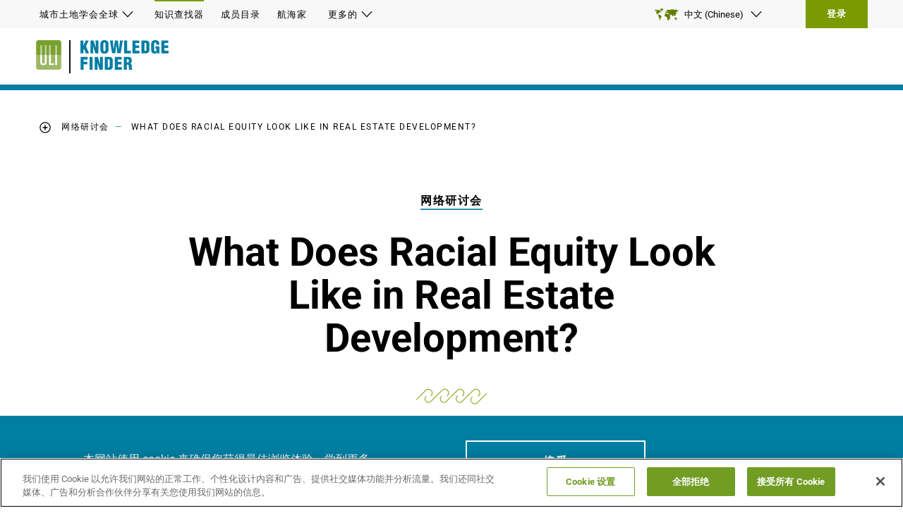

--- FILE ---
content_type: text/html; charset=utf-8
request_url: https://knowledge.uli.org/zh-cn/webinars/2022/what-does-racial-equity-look-like-in-real-estate-development
body_size: 16678
content:


<!DOCTYPE html>
<html lang="zh">
<head>
    <title>What Does Racial Equity Look Like in Real Estate Development? |ULI 知识平台</title>

    <meta charset="UTF-8" />
    <meta name="HandheldFriendly" content="True" />
    <meta name="MobileOptimized" content="320" />
    <meta name="viewport" content="width=device-width, minimum-scale=1, initial-scale=1" />
        <link rel="shortcut icon" href="/-/media/logos/favicon.ico?rev=fd8c7114488641e98e65164ae4d91f32">

    <link rel="canonical" href="https://knowledge.uli.org/webinars/2022/what-does-racial-equity-look-like-in-real-estate-development" />

    <meta name="pageLanguage" content="zh-CN" />
    <meta name="description" content="Since 2020, members&amp;rsquo; interest in social and racial equity has continued to grow and become more urgent, and they have looked to ULI for guidance on how to translate this interest into action. Hear from real estate professionals who have made racial equity central to their real estate practice and gain insights for working toward racial equity." />
    <meta name="title" content="What Does Racial Equity Look Like in Real Estate Development?" />
    <meta name="image" property="og:image" content="https://knowledge.uli.org/-/media/images/webinars/2022/art-on-side-of-building.jpg?rev=810ff190240b4204928741c5dc3eb956" />
    <meta name="robots" content="" />

    <link rel="alternate" href="https://knowledge.uli.org/en/webinars/2022/what-does-racial-equity-look-like-in-real-estate-development" hreflang="en" />
    <link rel="alternate" href="https://knowledge.uli.org/zh-cn/webinars/2022/what-does-racial-equity-look-like-in-real-estate-development" hreflang="zh-CN" />
    <link rel="alternate" href="https://knowledge.uli.org/fr-fr/webinars/2022/what-does-racial-equity-look-like-in-real-estate-development" hreflang="fr-FR" />
    <link rel="alternate" href="https://knowledge.uli.org/ja-jp/webinars/2022/what-does-racial-equity-look-like-in-real-estate-development" hreflang="ja-JP" />
    <link rel="alternate" href="https://knowledge.uli.org/es-es/webinars/2022/what-does-racial-equity-look-like-in-real-estate-development" hreflang="es-ES" />
    <link rel="alternate" href="https://knowledge.uli.org/de-de/webinars/2022/what-does-racial-equity-look-like-in-real-estate-development" hreflang="de-DE" />

    <style type="text/css">@font-face {font-family:Roboto;font-style:normal;font-weight:400;src:url(/cf-fonts/s/roboto/5.0.11/latin-ext/400/normal.woff2);unicode-range:U+0100-02AF,U+0304,U+0308,U+0329,U+1E00-1E9F,U+1EF2-1EFF,U+2020,U+20A0-20AB,U+20AD-20CF,U+2113,U+2C60-2C7F,U+A720-A7FF;font-display:swap;}@font-face {font-family:Roboto;font-style:normal;font-weight:400;src:url(/cf-fonts/s/roboto/5.0.11/vietnamese/400/normal.woff2);unicode-range:U+0102-0103,U+0110-0111,U+0128-0129,U+0168-0169,U+01A0-01A1,U+01AF-01B0,U+0300-0301,U+0303-0304,U+0308-0309,U+0323,U+0329,U+1EA0-1EF9,U+20AB;font-display:swap;}@font-face {font-family:Roboto;font-style:normal;font-weight:400;src:url(/cf-fonts/s/roboto/5.0.11/greek-ext/400/normal.woff2);unicode-range:U+1F00-1FFF;font-display:swap;}@font-face {font-family:Roboto;font-style:normal;font-weight:400;src:url(/cf-fonts/s/roboto/5.0.11/cyrillic-ext/400/normal.woff2);unicode-range:U+0460-052F,U+1C80-1C88,U+20B4,U+2DE0-2DFF,U+A640-A69F,U+FE2E-FE2F;font-display:swap;}@font-face {font-family:Roboto;font-style:normal;font-weight:400;src:url(/cf-fonts/s/roboto/5.0.11/greek/400/normal.woff2);unicode-range:U+0370-03FF;font-display:swap;}@font-face {font-family:Roboto;font-style:normal;font-weight:400;src:url(/cf-fonts/s/roboto/5.0.11/cyrillic/400/normal.woff2);unicode-range:U+0301,U+0400-045F,U+0490-0491,U+04B0-04B1,U+2116;font-display:swap;}@font-face {font-family:Roboto;font-style:normal;font-weight:400;src:url(/cf-fonts/s/roboto/5.0.11/latin/400/normal.woff2);unicode-range:U+0000-00FF,U+0131,U+0152-0153,U+02BB-02BC,U+02C6,U+02DA,U+02DC,U+0304,U+0308,U+0329,U+2000-206F,U+2074,U+20AC,U+2122,U+2191,U+2193,U+2212,U+2215,U+FEFF,U+FFFD;font-display:swap;}@font-face {font-family:Roboto;font-style:normal;font-weight:700;src:url(/cf-fonts/s/roboto/5.0.11/cyrillic-ext/700/normal.woff2);unicode-range:U+0460-052F,U+1C80-1C88,U+20B4,U+2DE0-2DFF,U+A640-A69F,U+FE2E-FE2F;font-display:swap;}@font-face {font-family:Roboto;font-style:normal;font-weight:700;src:url(/cf-fonts/s/roboto/5.0.11/greek/700/normal.woff2);unicode-range:U+0370-03FF;font-display:swap;}@font-face {font-family:Roboto;font-style:normal;font-weight:700;src:url(/cf-fonts/s/roboto/5.0.11/latin-ext/700/normal.woff2);unicode-range:U+0100-02AF,U+0304,U+0308,U+0329,U+1E00-1E9F,U+1EF2-1EFF,U+2020,U+20A0-20AB,U+20AD-20CF,U+2113,U+2C60-2C7F,U+A720-A7FF;font-display:swap;}@font-face {font-family:Roboto;font-style:normal;font-weight:700;src:url(/cf-fonts/s/roboto/5.0.11/greek-ext/700/normal.woff2);unicode-range:U+1F00-1FFF;font-display:swap;}@font-face {font-family:Roboto;font-style:normal;font-weight:700;src:url(/cf-fonts/s/roboto/5.0.11/latin/700/normal.woff2);unicode-range:U+0000-00FF,U+0131,U+0152-0153,U+02BB-02BC,U+02C6,U+02DA,U+02DC,U+0304,U+0308,U+0329,U+2000-206F,U+2074,U+20AC,U+2122,U+2191,U+2193,U+2212,U+2215,U+FEFF,U+FFFD;font-display:swap;}@font-face {font-family:Roboto;font-style:normal;font-weight:700;src:url(/cf-fonts/s/roboto/5.0.11/cyrillic/700/normal.woff2);unicode-range:U+0301,U+0400-045F,U+0490-0491,U+04B0-04B1,U+2116;font-display:swap;}@font-face {font-family:Roboto;font-style:normal;font-weight:700;src:url(/cf-fonts/s/roboto/5.0.11/vietnamese/700/normal.woff2);unicode-range:U+0102-0103,U+0110-0111,U+0128-0129,U+0168-0169,U+01A0-01A1,U+01AF-01B0,U+0300-0301,U+0303-0304,U+0308-0309,U+0323,U+0329,U+1EA0-1EF9,U+20AB;font-display:swap;}@font-face {font-family:Roboto;font-style:normal;font-weight:900;src:url(/cf-fonts/s/roboto/5.0.11/cyrillic-ext/900/normal.woff2);unicode-range:U+0460-052F,U+1C80-1C88,U+20B4,U+2DE0-2DFF,U+A640-A69F,U+FE2E-FE2F;font-display:swap;}@font-face {font-family:Roboto;font-style:normal;font-weight:900;src:url(/cf-fonts/s/roboto/5.0.11/cyrillic/900/normal.woff2);unicode-range:U+0301,U+0400-045F,U+0490-0491,U+04B0-04B1,U+2116;font-display:swap;}@font-face {font-family:Roboto;font-style:normal;font-weight:900;src:url(/cf-fonts/s/roboto/5.0.11/latin-ext/900/normal.woff2);unicode-range:U+0100-02AF,U+0304,U+0308,U+0329,U+1E00-1E9F,U+1EF2-1EFF,U+2020,U+20A0-20AB,U+20AD-20CF,U+2113,U+2C60-2C7F,U+A720-A7FF;font-display:swap;}@font-face {font-family:Roboto;font-style:normal;font-weight:900;src:url(/cf-fonts/s/roboto/5.0.11/greek/900/normal.woff2);unicode-range:U+0370-03FF;font-display:swap;}@font-face {font-family:Roboto;font-style:normal;font-weight:900;src:url(/cf-fonts/s/roboto/5.0.11/greek-ext/900/normal.woff2);unicode-range:U+1F00-1FFF;font-display:swap;}@font-face {font-family:Roboto;font-style:normal;font-weight:900;src:url(/cf-fonts/s/roboto/5.0.11/latin/900/normal.woff2);unicode-range:U+0000-00FF,U+0131,U+0152-0153,U+02BB-02BC,U+02C6,U+02DA,U+02DC,U+0304,U+0308,U+0329,U+2000-206F,U+2074,U+20AC,U+2122,U+2191,U+2193,U+2212,U+2215,U+FEFF,U+FFFD;font-display:swap;}@font-face {font-family:Roboto;font-style:normal;font-weight:900;src:url(/cf-fonts/s/roboto/5.0.11/vietnamese/900/normal.woff2);unicode-range:U+0102-0103,U+0110-0111,U+0128-0129,U+0168-0169,U+01A0-01A1,U+01AF-01B0,U+0300-0301,U+0303-0304,U+0308-0309,U+0323,U+0329,U+1EA0-1EF9,U+20AB;font-display:swap;}</style>
    <style type="text/css">@font-face {font-family:Space Mono;font-style:normal;font-weight:400;src:url(/cf-fonts/s/space-mono/5.0.18/latin/400/normal.woff2);unicode-range:U+0000-00FF,U+0131,U+0152-0153,U+02BB-02BC,U+02C6,U+02DA,U+02DC,U+0304,U+0308,U+0329,U+2000-206F,U+2074,U+20AC,U+2122,U+2191,U+2193,U+2212,U+2215,U+FEFF,U+FFFD;font-display:swap;}@font-face {font-family:Space Mono;font-style:normal;font-weight:400;src:url(/cf-fonts/s/space-mono/5.0.18/latin-ext/400/normal.woff2);unicode-range:U+0100-02AF,U+0304,U+0308,U+0329,U+1E00-1E9F,U+1EF2-1EFF,U+2020,U+20A0-20AB,U+20AD-20CF,U+2113,U+2C60-2C7F,U+A720-A7FF;font-display:swap;}@font-face {font-family:Space Mono;font-style:normal;font-weight:400;src:url(/cf-fonts/s/space-mono/5.0.18/vietnamese/400/normal.woff2);unicode-range:U+0102-0103,U+0110-0111,U+0128-0129,U+0168-0169,U+01A0-01A1,U+01AF-01B0,U+0300-0301,U+0303-0304,U+0308-0309,U+0323,U+0329,U+1EA0-1EF9,U+20AB;font-display:swap;}@font-face {font-family:Space Mono;font-style:normal;font-weight:700;src:url(/cf-fonts/s/space-mono/5.0.18/latin-ext/700/normal.woff2);unicode-range:U+0100-02AF,U+0304,U+0308,U+0329,U+1E00-1E9F,U+1EF2-1EFF,U+2020,U+20A0-20AB,U+20AD-20CF,U+2113,U+2C60-2C7F,U+A720-A7FF;font-display:swap;}@font-face {font-family:Space Mono;font-style:normal;font-weight:700;src:url(/cf-fonts/s/space-mono/5.0.18/vietnamese/700/normal.woff2);unicode-range:U+0102-0103,U+0110-0111,U+0128-0129,U+0168-0169,U+01A0-01A1,U+01AF-01B0,U+0300-0301,U+0303-0304,U+0308-0309,U+0323,U+0329,U+1EA0-1EF9,U+20AB;font-display:swap;}@font-face {font-family:Space Mono;font-style:normal;font-weight:700;src:url(/cf-fonts/s/space-mono/5.0.18/latin/700/normal.woff2);unicode-range:U+0000-00FF,U+0131,U+0152-0153,U+02BB-02BC,U+02C6,U+02DA,U+02DC,U+0304,U+0308,U+0329,U+2000-206F,U+2074,U+20AC,U+2122,U+2191,U+2193,U+2212,U+2215,U+FEFF,U+FFFD;font-display:swap;}</style>
    <link rel="stylesheet" href="https://static.cloud.coveo.com/searchui/v2.10107/css/CoveoFullSearch.css" />
<link rel="stylesheet" href="https://static.cloud.coveo.com/coveoforsitecore/ui/v0.59.10/css/CoveoForSitecore.css" />

    <link href="/assets/css/index-generated.css?v=1216111314" media="all" rel="stylesheet" />
    
        <script>
        window.dataLayer = window.dataLayer || [];
        window.dataLayer.push({
            "loggedInStatus":"No", 
"kf-super-topics":"Development,Design & Planning", 
"kf-topics":"Diversity,Equitable Development,Gentrification,Healthy Places", 
"kf-contentTypes":"Webinar", 
"kf-speakerProfile":"[AJ Jackson, Moderator],[Gabrielle Bullock, Panelist],[Melanie Brown, Panelist],[Taylor Ralph, Panelist]", 
"netforumContentKey":"f639fc98-f4e0-4964-ac8e-c206906f7dac", 
"title":"What Does Racial Equity Look Like in Real Estate Development?", 
"description":"Since 2020, members&rsquo; interest in social and racial equity has continued to grow and become more urgent, and they have looked to ULI for guidance on how to translate this interest into action. Hear from real estate professionals who have made racial equity central to their real estate practice and gain insights for working toward racial equity.", 
"kf-contentCreationDate":"20220525", 
"kf-centers-and-iniatives":"Building Healthy Places Initiative", 
"kf-region":"Americas", 
"access-level":"Anonymous", 
"kf-totalContentTypesVisited":"1", 
"kf-totalTopicsVisited":"4"
        });
    </script>

    <script>
    window.dataLayer = window.dataLayer || [];
    let impressions_array = [];
    window.dataLayer.push({
        'event': 'Personalization Impressions',
        'Personalization Impressions Data': impressions_array
    });
</script>
        <!-- Google Tag Manager -->
    <script>
    (function(w,d,s,l,i){w[l]=w[l]||[];w[l].push({'gtm.start':
            new Date().getTime(),event:'gtm.js'});var f=d.getElementsByTagName(s)[0],
            j=d.createElement(s),dl=l!='dataLayer'?'&l='+l:'';j.async=true;j.src=
            'https://www.googletagmanager.com/gtm.js?id='+i+dl;f.parentNode.insertBefore(j,f);
    })(window,document,'script','dataLayer','GTM-P27VCKD');</script>
    <!-- End Google Tag Manager -->

    
<meta name="VIcurrentDateTime" content="639045593634361633" />
<meta name="VirtualFolder" content="/" />
<script type="text/javascript" src="/layouts/system/VisitorIdentification.js"></script>

    <style>
.coveo-recommendation-body .CoveoResult:nth-child(4), .coveo-recommendation-body .CoveoResult:nth-child(5) {
    display:none;
  }

.bookmark-button-wrapper--article-side {
  z-index: 1;
}

.bookmark-button-wrapper--article-side + .container {
 z-index: 2;
}
</style>





<script type="application/ld+json">
    {
      "@context": "https://schema.org",
      "@type": "Article",
      "headline": "What Does Racial Equity Look Like in Real Estate Development?",
      "description": "Since 2020, members’ interest in social and racial equity has continued to grow and become more urgent, and they have looked to ULI for guidance on how to translate this interest into action. Hear from real estate professionals who have made racial equity central to their real estate practice and gain insights for working toward racial equity.",
      "author": [
      ],
      "datePublished": "2022-06-03",
      "dateModified": "2022-06-16",
      "mainEntityOfPage": {
                "@type": "WebPage",
        "@id": "https://knowledge.uli.org/webinars/2022/what-does-racial-equity-look-like-in-real-estate-development"
      },
      "publisher": {
                "@type": "Organization",
        "name": "ULI Knowledge Finder",
        "logo": {
                    "@type": "ImageObject",
          "url": "https://knowledge.uli.org/-/media/logos/kf-logo0.svg"
        }
            },
      "image": "https://knowledge.uli.org/-/media/f0e8ca341117486d88a8ff0ab471e9c4.ashx?rev=-1",
      "articleSection": "Webinar Page",
      "inLanguage": "zh-CN"
    }
</script>


    <!-- Hotjar Tracking Code for knowledge.uli.org -->
<script>
    (function (h, o, t, j, a, r) {
        h.hj = h.hj || function () { (h.hj.q = h.hj.q || []).push(arguments) };
        h._hjSettings = { hjid: 2334783, hjsv: 6 };
        a = o.getElementsByTagName('head')[0];
        r = o.createElement('script'); r.async = 1;
        r.src = t + h._hjSettings.hjid + j + h._hjSettings.hjsv;
        a.appendChild(r);
    })(window, document, 'https://static.hotjar.com/c/hotjar-', '.js?sv=');
</script>


</head>
<body class="language-zh">
    <!-- Google Tag Manager (noscript) -->
    <noscript><iframe src="https://www.googletagmanager.com/ns.html?id=GTM-P27VCKD" height="0" width="0" style="display:none;visibility:hidden"></iframe></noscript>
    <!-- End Google Tag Manager (noscript) -->


<div class="js-page-content-wrapper">
  <!-- BEGIN NOINDEX -->
  <a href="#main-content" class="u-visuallyhidden skip-navigation">跳到主要内容</a>
  <header class="global-header js-sticky-header" aria-label="Site header" role="banner">
    <div class="global-header__top js-sticky-header-top">
        <div class="global-header__top-inner">
              <div class="utility-nav">
    <nav class="js-utility-nav">
      <ul class="utility-nav__menu">
            <li class="utility-nav__menu-item js-utility-nav-item" aria-haspopup="true">
              <button type="button" class="js-utility-nav-button btn--ghost">
                城市土地学会全球
                <svg class="icon" role="img" aria-label="Toggle Menu">
	<title>
		Toggle Menu
	</title><use xmlns:xlink="http://www.w3.org/1999/xlink" xlink:href="/assets/img/svg-sprite.svg#chevron-down">

	</use>
</svg>
              </button>
              <ul class="utility-nav__submenu js-utility-nav-sublevel" data-show="false" role="menu" aria-hidden="true">
                  <li class="utility-nav__submenu-item" role="menuitem">
                    <a class="js-utility-nav-link" href="https://americas.uli.org/#ulip=globalnav-americas">美洲</a>
                  </li>
                  <li class="utility-nav__submenu-item" role="menuitem">
                    <a class="js-utility-nav-link" href="https://asia.uli.org/#ulip=globalnav-asia">亚太</a>
                  </li>
                  <li class="utility-nav__submenu-item" role="menuitem">
                    <a class="js-utility-nav-link" href="https://europe.uli.org/#ulip=globalnav-europe">欧洲</a>
                  </li>
              </ul>
            </li>
            <li class="utility-nav__menu-item has-tooltip is-selected is-current-page">
              <a class="js-utility-nav-button btn--ghost" href="/zh-cn/">知识查找器</a>
                  <div class="utility-nav__menu-item-tooltip">
                      <img src="/-/media/logos/kf-hover-icon.svg?iar=0&amp;mw=40&amp;rev=ded5afb3d3ab470aa6b32585868b05ff&amp;hash=688FBD535FEBC09B701BFF9C5B2B1659" alt="" srcset="/-/media/logos/kf-hover-icon.svg?rev=ded5afb3d3ab470aa6b32585868b05ff&#38;w=40&#38;hash=DC46ED4A6280AD263AE37088DCC9C761 1x">
                      <div>
                          <b>探索</b> 我们最新的研究和最佳实践
                          <div class="tooltip-members-only ">
                              对于仅限会员
<svg class="icon" role="img">
	<use xmlns:xlink="http://www.w3.org/1999/xlink" xlink:href="/assets/img/svg-sprite.svg#tooltip-lock">

	</use>
</svg>                          </div>
                      </div>
                  </div>
            </li>
            <li class="utility-nav__menu-item has-tooltip ">
              <a class="js-utility-nav-button btn--ghost" href="https://members.uli.org/#ulip=globalnav-memdirectory">成员目录</a>
                  <div class="utility-nav__menu-item-tooltip">
                      <img src="/-/media/logos/md-hover-icon.svg?iar=0&amp;mw=40&amp;rev=4a25ed1ba4254ef7aa0e806b8cb25480&amp;hash=343B936D10C232DE566849B261E61B72" alt="" srcset="/-/media/logos/md-hover-icon.svg?rev=4a25ed1ba4254ef7aa0e806b8cb25480&#38;w=40&#38;hash=F8D881C43445EF1931E727857376E507 1x">
                      <div>
                          <b>连接</b> 与世界各地的成员
                          <div class="tooltip-members-only ">
                              对于仅限会员
<svg class="icon" role="img">
	<use xmlns:xlink="http://www.w3.org/1999/xlink" xlink:href="/assets/img/svg-sprite.svg#tooltip-lock">

	</use>
</svg>                          </div>
                      </div>
                  </div>
            </li>
            <li class="utility-nav__menu-item has-tooltip ">
              <a class="js-utility-nav-button btn--ghost" href="https://navigator.uli.org/">航海家</a>
                  <div class="utility-nav__menu-item-tooltip">
                      <img src="/-/media/logos/navigator-hover-icon.svg?iar=0&amp;mw=40&amp;rev=81943865c7f44f1caaacc33517b91cc1&amp;hash=59E933A16B6B883203EBA72AC53DFA3C" alt="" srcset="/-/media/logos/navigator-hover-icon.svg?rev=81943865c7f44f1caaacc33517b91cc1&#38;w=40&#38;hash=B246BC10BDD79B5576B48A05F0F7E95C 1x">
                      <div>
                          <b>寻找 ULI 机会</b> 领导和志愿
                          <div class="tooltip-members-only ">
                              对于仅限会员
<svg class="icon" role="img">
	<use xmlns:xlink="http://www.w3.org/1999/xlink" xlink:href="/assets/img/svg-sprite.svg#tooltip-lock">

	</use>
</svg>                          </div>
                      </div>
                  </div>
            </li>
            <li class="utility-nav__menu-item js-utility-nav-item" aria-haspopup="true">
              <button type="button" class="js-utility-nav-button btn--ghost">
                更多的
                <svg class="icon" role="img" aria-label="Toggle Menu">
	<title>
		Toggle Menu
	</title><use xmlns:xlink="http://www.w3.org/1999/xlink" xlink:href="/assets/img/svg-sprite.svg#chevron-down">

	</use>
</svg>
              </button>
              <ul class="utility-nav__submenu js-utility-nav-sublevel" data-show="false" role="menu" aria-hidden="true">
                  <li class="utility-nav__submenu-item" role="menuitem">
                    <a class="js-utility-nav-link" href="https://urbanland.uli.org">城市土地杂志</a>
                  </li>
              </ul>
            </li>
      </ul>
    </nav>
  </div>

            <div class="global-header__top-right">
                    <div class="language-selector js-language-selector">
        <button type="button" class="btn--ghost language-selector__toggle js-accordion-link">
            <svg class="icon icon--world" role="img" aria-label="Select Language">
	<title>
		Select Language
	</title><use xmlns:xlink="http://www.w3.org/1999/xlink" xlink:href="/assets/img/svg-sprite.svg#world">

	</use>
</svg>
            中文  (Chinese)
            <svg class="icon icon--chevron" role="img" aria-label="Select Language">
	<title>
		Select Language
	</title><use xmlns:xlink="http://www.w3.org/1999/xlink" xlink:href="/assets/img/svg-sprite.svg#chevron-down">

	</use>
</svg>
        </button>
        <div class="language-selector__dropdown-wrapper">
            <div class="language-selector__dropdown js-accordion-content">
                <ul>
                            <li class="language-selector__dropdown-item">
                                <a href="/en/webinars/2022/what-does-racial-equity-look-like-in-real-estate-development" lang="en" class="btn--ghost language-selector__dropdown-language">
                                    <span class="language-selector__dropdown-label">
                                        English
                                    </span>
                                </a>
                            </li>
                            <li class="language-selector__dropdown-item language-selector__dropdown-item--current">
                                <span class="language-selector__dropdown-language">
                                    <span class="language-selector__dropdown-label">
                                        中文  (Chinese)
                                    </span>
                                </span>
                            </li>
                            <li class="language-selector__dropdown-item">
                                <a href="/fr-fr/webinars/2022/what-does-racial-equity-look-like-in-real-estate-development" lang="fr-FR" class="btn--ghost language-selector__dropdown-language">
                                    <span class="language-selector__dropdown-label">
                                        Français (French)
                                    </span>
                                </a>
                            </li>
                            <li class="language-selector__dropdown-item">
                                <a href="/de-de/webinars/2022/what-does-racial-equity-look-like-in-real-estate-development" lang="de-DE" class="btn--ghost language-selector__dropdown-language">
                                    <span class="language-selector__dropdown-label">
                                        Deutsch (German)
                                    </span>
                                </a>
                            </li>
                            <li class="language-selector__dropdown-item">
                                <a href="/ja-jp/webinars/2022/what-does-racial-equity-look-like-in-real-estate-development" lang="ja-JP" class="btn--ghost language-selector__dropdown-language">
                                    <span class="language-selector__dropdown-label">
                                        日本語 (Japanese)
                                    </span>
                                </a>
                            </li>
                            <li class="language-selector__dropdown-item">
                                <a href="/es-es/webinars/2022/what-does-racial-equity-look-like-in-real-estate-development" lang="es-ES" class="btn--ghost language-selector__dropdown-language">
                                    <span class="language-selector__dropdown-label">
                                        Español (Spanish)
                                    </span>
                                </a>
                            </li>
                </ul>
            </div>
        </div>
    </div>
<a href="/" class="global-header__sign-out">登录</a>
            </div>
        </div>
    </div>
    <div class="global-header__bottom">
        <div class="global-header__bottom-inner">
            <div class="header-branding">
  <a href="https://uli.org">
  <picture>
      <source srcset="/-/media/logos/uli-logo.png?rev=0b167ab68fee40eca5f8008b40271a74&amp;h=42&amp;hash=D190B3FF17DBEE8674419D32A7E34AAD" media="(min-width: 910px)" />
    <img src="/-/media/logos/uli-logo.png?h=42&amp;iar=0&amp;mh=42&amp;w=38&amp;rev=0b167ab68fee40eca5f8008b40271a74&amp;hash=F71361667F6AEA5781596EE4F3625573" alt="城市土地学会标志" srcset="/-/media/logos/uli-logo.png?rev=0b167ab68fee40eca5f8008b40271a74&#38;w=90&#38;h=42&#38;hash=BAA8FEC6DF5DC17E3336670FD2B80839 1x, /-/media/logos/uli-logo.png?rev=0b167ab68fee40eca5f8008b40271a74&#38;w=181&#38;h=84&#38;hash=EF1D7E790794357BB308E5409DD031AB 2x" disablewebedit="True">
  </picture>
  </a>
    <a href="/">
        <img class="site-logo-img" src="/-/media/logos/kf-logo0.svg?rev=25f5254156924d17ab3eb196cff2a29e" alt="知识查找器" />
    </a>
</div>
        </div>
    </div>
</header>
<header class="mobile-header">
    <div class="header-branding">
  <a href="https://uli.org">
  <picture>
      <source srcset="/-/media/logos/uli-logo.png?rev=0b167ab68fee40eca5f8008b40271a74&amp;h=42&amp;hash=D190B3FF17DBEE8674419D32A7E34AAD" media="(min-width: 910px)" />
    <img src="/-/media/logos/uli-logo.png?h=42&amp;iar=0&amp;mh=42&amp;w=38&amp;rev=0b167ab68fee40eca5f8008b40271a74&amp;hash=F71361667F6AEA5781596EE4F3625573" alt="城市土地学会标志" srcset="/-/media/logos/uli-logo.png?rev=0b167ab68fee40eca5f8008b40271a74&#38;w=90&#38;h=42&#38;hash=BAA8FEC6DF5DC17E3336670FD2B80839 1x, /-/media/logos/uli-logo.png?rev=0b167ab68fee40eca5f8008b40271a74&#38;w=181&#38;h=84&#38;hash=EF1D7E790794357BB308E5409DD031AB 2x" disablewebedit="True">
  </picture>
  </a>
    <a href="/">
        <img class="site-logo-img" src="/-/media/logos/kf-logo0.svg?rev=25f5254156924d17ab3eb196cff2a29e" alt="知识查找器" />
    </a>
</div>
    <div class="mobile-header__right">
        <div class="mobile-menu js-mobile-menu">
  <button class="btn--ghost mobile-menu__toggle js-mobile-menu-toggle" aria-label="Toggle Global Navigation">
    <svg class="icon" role="img">
	<use xmlns:xlink="http://www.w3.org/1999/xlink" xlink:href="/assets/img/svg-sprite.svg#list">

	</use>
</svg>
  </button>
  <div class="mobile-menu__flyout-wrapper js-mobile-menu-flyout">
    <div class="mobile-menu__flyout">
      <div class="mobile-menu__flyout-header">
        <h2 class="txt-h3">知识查找器</h2>
        <button class="btn--ghost mobile-menu__toggle js-mobile-menu-toggle" aria-label="Close Menu" tabindex="0">
          <svg class="icon" role="img">
	<use xmlns:xlink="http://www.w3.org/1999/xlink" xlink:href="/assets/img/svg-sprite.svg#close">

	</use>
</svg>
        </button>
      </div>
      <nav class="flyout-nav js-flyout-nav">
        <ul class="flyout-nav__menu js-flyout-buttons-wrapper" tabindex="0">
          <li class="flyout-nav__menu-item">
            <button class="btn--ghost js-flyout-nav-item is-active" tabindex="-1" type="button" aria-label="Show ULI Sites Menu">
              <svg class="icon icon--stack" role="presentation">
	<use xmlns:xlink="http://www.w3.org/1999/xlink" xlink:href="/assets/img/svg-sprite.svg#stack">

	</use>
</svg>
              城市土地学会站点
            </button>

          </li>
            <li class="flyout-nav__menu-item">
              <button class="btn--ghost js-flyout-nav-item" tabindex="-1" type="button" aria-label="Show Sign In Menu">
                <svg class="icon icon--user" role="presentation">
	<use xmlns:xlink="http://www.w3.org/1999/xlink" xlink:href="/assets/img/svg-sprite.svg#user">

	</use>
</svg>
                登录
              </button>
            </li>
        </ul>
        <div class="flyout-nav__slides js-flyout-slides">
          <div class="flyout-slides__slides-item">
            <div class="sites-menu">

              <ul class="sites-menu__site-list">
                  <li>
                    <a tabindex="0" href="https://americas.uli.org/#ulip=globalnav-americas">美洲</a>
                  </li>
                  <li>
                    <a tabindex="0" href="https://asia.uli.org/#ulip=globalnav-asia">亚太</a>
                  </li>
                  <li>
                    <a tabindex="0" href="https://europe.uli.org/#ulip=globalnav-europe">欧洲</a>
                  </li>
              </ul>

              <ul class="sites-menu__member-links">
                  <li class="is-selected is-current-page">
                    <a class="is-selected is-current-page" tabindex="0" href="/zh-cn/">知识查找器</a>
                    <div class="sites-menu__member-links-description">
                      <b>探索</b> 我们最新的研究和最佳实践
                    </div>
                  </li>
                  <li class="">
                    <a tabindex="0" href="https://members.uli.org/#ulip=globalnav-memdirectory">成员目录</a>
                    <div class="sites-menu__member-links-description">
                      <b>连接</b> 与世界各地的成员
                    </div>
                  </li>
                  <li class="">
                    <a tabindex="0" href="https://navigator.uli.org/">航海家</a>
                    <div class="sites-menu__member-links-description">
                      <b>寻找 ULI 机会</b> 领导和志愿
                    </div>
                  </li>
              </ul>
            </div>
          </div>
            <div class="flyout-slides__slides-item">
              <div class="sign-in-menu">
                  <div class="sign-in-menu__sign-in">
                    <p>
                      欢迎使用知识查找器。请登录以访问您的帐户并使用 ULI 的知识平台。
                    </p>
                    <a class="btn" target="|Custom" href="http://">登录</a>
                  </div>
                  <div class="sign-in-menu__join">
                    <p>
                      注册的理由很多，如果您好奇，请随时联系。单击下方查看 ULI 的知识平台如何为您提供帮助。
                    </p>
                    <a class="btn" href="/zh-cn/promo-page">加入</a>
                  </div>
              </div>
            </div>
        </div>
      </nav>
        <div class="mobile-language-selector js-mobile-language-selector">
    <button type="button" class="btn btn--ghost mobile-language-selector__toggle js-accordion-link">
      <div>
        <svg class="icon icon--world" role="img" aria-label="Select Language">
	<title>
		Select Language
	</title><use xmlns:xlink="http://www.w3.org/1999/xlink" xlink:href="/assets/img/svg-sprite.svg#world">

	</use>
</svg>
        中文  (Chinese)
      </div>
      <svg class="icon icon--chevron" role="img" aria-label="Select Language">
	<title>
		Select Language
	</title><use xmlns:xlink="http://www.w3.org/1999/xlink" xlink:href="/assets/img/svg-sprite.svg#chevron-down">

	</use>
</svg>
    </button>
    <div class="mobile-language-selector__dropdown-wrapper">
      <div class="mobile-language-selector__dropdown js-accordion-content">
        <ul>
            <li><a href="/en/reports/research-reports/2021/state-of-green-greenprint-performance-report-volume-12" lang="en" class="btn--ghost">English</a></li>
            <li><a href="/zh-cn/reports/research-reports/2021/state-of-green-greenprint-performance-report-volume-12" lang="zh-CN" class="btn--ghost">中文  (Chinese)</a></li>
            <li><a href="/fr-fr/reports/research-reports/2021/state-of-green-greenprint-performance-report-volume-12" lang="fr-FR" class="btn--ghost">Français (French)</a></li>
            <li><a href="/de-de/reports/research-reports/2021/state-of-green-greenprint-performance-report-volume-12" lang="de-DE" class="btn--ghost">Deutsch (German)</a></li>
            <li><a href="/ja-jp/reports/research-reports/2021/state-of-green-greenprint-performance-report-volume-12" lang="ja-JP" class="btn--ghost">日本語 (Japanese)</a></li>
            <li><a href="/es-es/reports/research-reports/2021/state-of-green-greenprint-performance-report-volume-12" lang="es-ES" class="btn--ghost">Español (Spanish)</a></li>
        </ul>
      </div>
    </div>
  </div>

    </div>
  </div>
</div>
    </div>
</header>
  <!-- END NOINDEX -->
  <main id="main-content" class="main-content" tabindex="-1">
    <div class="container container--bleed cookie-banner cookie-banner--accepted js-cookie-banner is-adjacent">
  <div class="container__col">
    <div class="container container--100">
      <div class="container__col">
        <div class="container__inner">
          <h2></h2>
          <div class="cookie-banner__content">
            <p><p style="font-size:16px; font-weight:300px; text-align: center;">本网站使用 cookie 来确保您获得最佳浏览体验。<a href="https://uli.org/legal-notices/cookie-policy/" style="color:#ffffff; text-decoration: underline; text-decoration-thickness: 1.8px;">学到更多</a></p></p>
            <button class="btn js-accept-cookies">
              接受
            </button>
          </div>
        </div>
      </div>
    </div>
  </div>
</div>
<section class="container container--100 ">
  <div class="container__col">
    <div class="container__inner">
        <nav class="breadcrumbs js-breadcrumbs">
    <button class="btn--ghost js-breadcrumbs-toggle">
      <svg class="icon icon--plus" role="img">
	<title>
		Expand
	</title><use xmlns:xlink="http://www.w3.org/1999/xlink" xlink:href="/assets/img/svg-sprite.svg#plus">

	</use>
</svg>
      <svg class="icon icon--minus" role="img">
	<title>
		Collapse
	</title><use xmlns:xlink="http://www.w3.org/1999/xlink" xlink:href="/assets/img/svg-sprite.svg#minus">

	</use>
</svg>
    </button>
      <div class="breadcrumbs__items">
          <span class="breadcrumbs__expanded js-breadcrumbs-list">
                  <span class="breadcrumb__link-wrapper"><a href="/zh-cn/">家</a></span>
          </span>
              <span class="breadcrumb__link-wrapper"><a href="/zh-cn/webinars">网络研讨会</a></span>
                        <span class="breadcrumbs__current-page">What Does Racial Equity Look Like in Real Estate Development?</span>
      </div>
  </nav>
  <header class="page-header">
<a class="page-header__content-type cta-link" href="/zh-cn/webinars" DisableWebEdit="True">网络研讨会</a>            <h1 class="page-header__title">
            What Does Racial Equity Look Like in Real Estate Development?        </h1>
          <img src="/-/media/5f190d735d9f4c848f660eeb920812ce.ashx" class="page-header__icon" />
      </header>
<div class="page-meta">
  <div class="page-meta__top">
          <span class="page-meta__date">
        <time datetime="2022-05-25">五月 25, 2022</time>      </span>
          <span class="page-meta__location">美洲</span>


        <span class="page-meta__additional">0:55:47</span>
  </div>

</div>

  <div class="page-banner">
      <section class="transcript-video js-horizontal-accordion">
      <div class="video-block video-block--aspect">
          <figure class="video-block__media">
			  <div class="video-block__media-wrapper">
					      <button class="btn--ghost video-block__poster-wrapper" type="button" data-eventcategory="In-Page Video" data-videotitle="What Does Racial Equity Look Like in Real Estate Development" aria-label="Play Video of What Does Racial Equity Look Like in Real Estate Development">
                              <span class="video-block__poster-playbtn"><span class="video-block__poster-icon"></span></span>
                              <img src="/-/media/images/webinars/2022/art-on-side-of-building.jpg?rev=810ff190240b4204928741c5dc3eb956&amp;w=1135&amp;hash=7DEB1B144B1722E8EE1881F2C1552250" class="video-block__poster-image"/>
                          </button>
					      <iframe id="viPlayer" class="video-block__iframe-player"
                                  width="100%"
                                  video-src="https://www.videoindexer.ai/embed/player/69822d31-b4df-4df3-b694-9333d55fdbe2/0f3f5f456c?locale=zh-CN&amp;location=eastus&amp;accessToken=eyJhbGciOiJSUzI1NiIsInR5cCI6IkpXVCJ9.[base64].[base64]&amp;t=0"
                                  frameborder="0"
                                  allowfullscreen="true"
                                  allow="autoplay"></iframe>
			  </div>
          </figure>
      </div>
          <div class="transcript-video__transcript js-horizontal-accordion-content">
              <iframe id="viInsights1"
                      width="100%"
                      src="https://www.videoindexer.ai/embed/insights/69822d31-b4df-4df3-b694-9333d55fdbe2/0f3f5f456c/?widgets=transcript,scenes&amp;controls=search,language&amp;tab=timeline&amp;locale=zh-CN&amp;location=eastus&amp;accessToken=eyJhbGciOiJSUzI1NiIsInR5cCI6IkpXVCJ9.[base64].[base64]"
                      frameborder="0"
                      allowfullscreen="true"></iframe>
          </div>
          <button class="btn--ghost transcript-video__transcript-toggle js-horizontal-accordion-link">
              <div class="icon-wrapper">
                  <svg class="icon icon--open" width="20px" height="20px" viewBox="0 0 20 20" version="1.1" xmlns="http://www.w3.org/2000/svg" xmlns:xlink="http://www.w3.org/1999/xlink">
                      <defs>
                          <polygon id="path-1" points="0 0 20 0 20 20 0 20"></polygon>
                      </defs>
                      <g id="Transcripts" stroke="none" stroke-width="1" fill="none" fill-rule="evenodd">
                          <g id="Transcripts-Azure-Player-Search" transform="translate(-1260.000000, -675.000000)">
                              <g id="Group" transform="translate(1248.000000, 662.000000)">
                                  <g id="Group-3" transform="translate(12.000000, 13.000000)">
                                      <mask id="mask-2" fill="white">
                                          <use xlink:href="#path-1"></use>
                                      </mask>
                                      <g id="Clip-2"></g>
                                      <path d="M1.05156704,7.5 C1.05156704,3.916 4.12100595,1 7.8935948,1 C11.6661837,1 14.7356226,3.916 14.7356226,7.5 C14.7356226,11.084 11.6661837,14 7.8935948,14 C4.12100595,14 1.05156704,11.084 1.05156704,7.5 L1.05156704,7.5 Z M19.8608277,19.162 L13.6051091,12.678 C15.0145668,11.277 15.7892948,9.445 15.7892948,7.5 C15.7892948,5.497 14.9682515,3.613 13.4766895,2.197 C11.9851274,0.781 10.0030446,0 7.89464742,0 C5.78625025,0 3.80311482,0.78 2.31260539,2.197 C0.822095952,3.614 0,5.497 0,7.5 C0,9.503 0.821043332,11.387 2.31260539,12.803 C3.80416744,14.219 5.78625025,15 7.89464742,15 C9.71146895,15 11.4335547,14.421 12.8293284,13.355 L19.085047,19.838 C19.1892563,19.946 19.3303074,20 19.4734636,20 C19.6008306,20 19.7281976,19.957 19.8292491,19.869 C20.0439835,19.682 20.0576676,19.366 19.8618803,19.163 L19.8608277,19.162 Z" id="Fill-1" fill="#FFFFFF" mask="url(#mask-2)"></path>
                                  </g>
                              </g>
                          </g>
                      </g>
                  </svg>
                  <svg class="icon icon--close" role="img" aria-label="Close Transcript">
	<title>
		Close Transcript
	</title><use xmlns:xlink="http://www.w3.org/1999/xlink" xlink:href="/assets/img/svg-sprite.svg#close">

	</use>
</svg>
              </div>
              <div class="transcript-video__transcript-toggle-text">
                  搜索网络研讨会成绩单
              </div>
          </button>
          <div class="transcript-video__mobile-transcript js-accordion is-open">
              <button class="js-accordion-link">
                  <span class="transcript-video__mobile-transcript-label transcript-video__mobile-transcript-label--open">搜索网络研讨会成绩单</span>
                  <span class="transcript-video__mobile-transcript-label transcript-video__mobile-transcript-label--close">关闭网络研讨会成绩单</span>
                  <svg class="icon icon--open" width="20px" height="20px" viewBox="0 0 20 20" version="1.1" xmlns="http://www.w3.org/2000/svg" xmlns:xlink="http://www.w3.org/1999/xlink">
                      <defs>
                          <polygon id="path-1" points="0 0 20 0 20 20 0 20"></polygon>
                      </defs>
                      <g id="Transcripts" stroke="none" stroke-width="1" fill="none" fill-rule="evenodd">
                          <g id="Transcripts-Azure-Player-Search" transform="translate(-1260.000000, -675.000000)">
                              <g id="Group" transform="translate(1248.000000, 662.000000)">
                                  <g id="Group-3" transform="translate(12.000000, 13.000000)">
                                      <mask id="mask-2" fill="white">
                                          <use xlink:href="#path-1"></use>
                                      </mask>
                                      <g id="Clip-2"></g>
                                      <path d="M1.05156704,7.5 C1.05156704,3.916 4.12100595,1 7.8935948,1 C11.6661837,1 14.7356226,3.916 14.7356226,7.5 C14.7356226,11.084 11.6661837,14 7.8935948,14 C4.12100595,14 1.05156704,11.084 1.05156704,7.5 L1.05156704,7.5 Z M19.8608277,19.162 L13.6051091,12.678 C15.0145668,11.277 15.7892948,9.445 15.7892948,7.5 C15.7892948,5.497 14.9682515,3.613 13.4766895,2.197 C11.9851274,0.781 10.0030446,0 7.89464742,0 C5.78625025,0 3.80311482,0.78 2.31260539,2.197 C0.822095952,3.614 0,5.497 0,7.5 C0,9.503 0.821043332,11.387 2.31260539,12.803 C3.80416744,14.219 5.78625025,15 7.89464742,15 C9.71146895,15 11.4335547,14.421 12.8293284,13.355 L19.085047,19.838 C19.1892563,19.946 19.3303074,20 19.4734636,20 C19.6008306,20 19.7281976,19.957 19.8292491,19.869 C20.0439835,19.682 20.0576676,19.366 19.8618803,19.163 L19.8608277,19.162 Z" id="Fill-1" fill="#FFFFFF" mask="url(#mask-2)"></path>
                                  </g>
                              </g>
                          </g>
                      </g>
                  </svg>
                  <svg class="icon icon--close" role="img" aria-label="Close Transcript">
	<title>
		Close Transcript
	</title><use xmlns:xlink="http://www.w3.org/1999/xlink" xlink:href="/assets/img/svg-sprite.svg#close">

	</use>
</svg>
              </button>
              <div class="js-accordion-content">
                  <iframe id="viInsights2"
                          width="100%"
                          src="https://www.videoindexer.ai/embed/insights/69822d31-b4df-4df3-b694-9333d55fdbe2/0f3f5f456c/?widgets=transcript,scenes&amp;controls=search,language&amp;tab=timeline&amp;locale=zh-CN&amp;location=eastus&amp;accessToken=eyJhbGciOiJSUzI1NiIsInR5cCI6IkpXVCJ9.[base64].[base64]"
                          frameborder="0"
                          allowfullscreen="true"></iframe>
              </div>
          </div>
          <script src="https://aka.ms/vi-mediator-file"></script>
  </section>

  </div>

    </div>
  </div>
</section>
<div class="detail-page__top-resources container container--100">
  
    <section class="taxonomy-list taxonomy-list--has-shadow ">
        <section class="section-heading">
            <div class="section-heading__label supertitle supertitle--small">资源</div>
        </section>
                <a href="/-/transcript/zh-cn/2022/what%20does%20racial%20equity%20look%20like%20in%20real%20estate%20development.pdf?rev=4b9f73dfa23f498294cc3954cecd32ee" class="taxonomy-item">
                    <span class="taxonomy-item__name">成绩单 (PDF)</span>
                    <span class="taxonomy-item__download-label">Download <svg class="taxonomy-item__icon" role="img" aria-label="download">
	<title>
		download
	</title><use xmlns:xlink="http://www.w3.org/1999/xlink" xlink:href="/assets/img/svg-sprite.svg#download">

	</use>
</svg></span>
                </a>
        <a class="taxonomy-item" href="/-/media/files/webinars/2022/what-does-racial-equity-look-like-in-real-estate-development---5-25-2022.pdf?rev=a3edc8ce44014deaafb7bacf8e526905&amp;hash=344D9E00FDA23505EDE7C09381DD3AA6">                <span class="taxonomy-item__name">Webinar Slides (PRESENTATION)</span>
                <span class="taxonomy-item__download-label">         Download
 <svg class="taxonomy-item__icon" role="img" aria-label="download">
	<title>
		download
	</title><use xmlns:xlink="http://www.w3.org/1999/xlink" xlink:href="/assets/img/svg-sprite.svg#download">

	</use>
</svg></span>
</a>            </section>



</div>
<section class="container detail-page__container  ">
  <div class="container__col">
    <div class="container__inner">
      
  <div class="summary">
    <div class="summary__accordion js-accordion">
      <div class="summary__title">
网络研讨会摘要：        <button aria-expanded="false" class="btn--ghost js-accordion-link summary__accordion-link" type="button">
          <svg class="icon" role="img" aria-label="Toggle Summary">
	<title>
		Toggle Summary
	</title><use xmlns:xlink="http://www.w3.org/1999/xlink" xlink:href="/assets/img/svg-sprite.svg#chevron-down">

	</use>
</svg>
        </button>
      </div>
      <div class="summary__content js-accordion-content">
        <section class="rich-text">
          Real estate development has the potential to shape the built environment in ways that foster more equitable community outcomes. However, developers, investors, and other practitioners are often not sure what this looks like in their work or how to get started. Since 2020, members&rsquo; interest in social and racial equity has continued to grow and become more urgent, and they have looked to ULI for guidance on how to translate this interest into action. ULI has developed a suite of resources, including the new report <em>10 Principles for Embedding Racial Equity in Real Estate Development</em>, that are hosted in the ULI Social Equity Resource Hub. In this webinar, hear from real estate professionals who have made racial equity central to their real estate practice and gain insights for working toward racial equity.
        </section>
      </div>
    </div>
    <div class="summary__desktop-text">
      <section class="rich-text">
        <p class=" first-letter"><span class="highlight">网络研讨会摘要：</span>Real estate development has the potential to shape the built environment in ways that foster more equitable community outcomes. However, developers, investors, and other practitioners are often not sure what this looks like in their work or how to get started. Since 2020, members&rsquo; interest in social and racial equity has continued to grow and become more urgent, and they have looked to ULI for guidance on how to translate this interest into action. ULI has developed a suite of resources, including the new report <em>10 Principles for Embedding Racial Equity in Real Estate Development</em>, that are hosted in the ULI Social Equity Resource Hub. In this webinar, hear from real estate professionals who have made racial equity central to their real estate practice and gain insights for working toward racial equity.</p>
      </section>
    </div>
  </div>

    <section class="featured-people">
            <div class="featured-people__group">
                <h2 class="featured-people__group-title">版主</h2>
                <div class="featured-people__group-list">
                        <div class="featured-people__list-item">
                            <a href="/zh-cn/people/j/a/aj-jackson-3702">AJ Jackson</a>
                        </div>
                </div>
            </div>
            <div class="featured-people__group">
                <h2 class="featured-people__group-title">小组成员</h2>
                <div class="featured-people__group-list">
                        <div class="featured-people__list-item">
                            <a href="/zh-cn/people/b/g/gabrielle-bullock">Gabrielle Bullock</a>
                        </div>
                        <div class="featured-people__list-item">
                            <a href="/zh-cn/people/b/m/melanie-brown-869e">Melanie Brown</a>
                        </div>
                        <div class="featured-people__list-item">
                            <a href="/zh-cn/people/r/t/taylor-ralph-404d">Taylor Ralph</a>
                        </div>
                </div>
            </div>
    </section>


    </div>
  </div>
  <div class="container__col">
    <div class="container__inner">
      <div class="detail-page__sidebar-resources">
    <section class="taxonomy-list taxonomy-list--has-shadow ">
        <section class="section-heading">
            <div class="section-heading__label supertitle supertitle--small">资源</div>
        </section>
                <a href="/-/transcript/zh-cn/2022/what%20does%20racial%20equity%20look%20like%20in%20real%20estate%20development.pdf?rev=4b9f73dfa23f498294cc3954cecd32ee" class="taxonomy-item">
                    <span class="taxonomy-item__name">成绩单 (PDF)</span>
                    <span class="taxonomy-item__download-label">Download <svg class="taxonomy-item__icon" role="img" aria-label="download">
	<title>
		download
	</title><use xmlns:xlink="http://www.w3.org/1999/xlink" xlink:href="/assets/img/svg-sprite.svg#download">

	</use>
</svg></span>
                </a>
        <a class="taxonomy-item" href="/-/media/files/webinars/2022/what-does-racial-equity-look-like-in-real-estate-development---5-25-2022.pdf?rev=a3edc8ce44014deaafb7bacf8e526905&amp;hash=344D9E00FDA23505EDE7C09381DD3AA6">                <span class="taxonomy-item__name">Webinar Slides (PRESENTATION)</span>
                <span class="taxonomy-item__download-label">         Download
 <svg class="taxonomy-item__icon" role="img" aria-label="download">
	<title>
		download
	</title><use xmlns:xlink="http://www.w3.org/1999/xlink" xlink:href="/assets/img/svg-sprite.svg#download">

	</use>
</svg></span>
</a>            </section>


</div>  <!-- BEGIN NOINDEX -->
  <div class="collection-fallback">
    <div class="section-heading">
      <div class="section-heading__left">
        <div class="section-heading__label supertitle supertitle--small">有关的</div>
      </div>
    </div>
    <div class="collection-fallback__list">
        <div class="collection-fallback__list-item">
          <a class="promo-eyebrow supertitle supertitle--small" href=/zh-cn/webinars/2023/uli-austin-racial-equity-in-the-development-life-cycle>
网络研讨会          </a>
          <h2 class="promo__title txt-h4"><a href=/zh-cn/webinars/2023/uli-austin-racial-equity-in-the-development-life-cycle>ULI Austin 发展生命周期中的种族平等</a></h2>
    <div class="gated-status gated-status--locked u-color-pair">
      <a href="/zh-cn/webinars/2023/uli-austin-racial-equity-in-the-development-life-cycle">
        升级到访问
        <svg role="img">
	<title>
		locked padlock
	</title><use xmlns:xlink="http://www.w3.org/1999/xlink" xlink:href="/assets/img/svg-sprite.svg#gated-lock">

	</use>
</svg>
      </a>
    </div>
                      <div class="promo__description">
              该小组将深入了解《在房地产开发中嵌入种族平等的 10 项原则》报告将如何帮助房地产专业人士为所有利益相关者提供平等的财务和社会利益：开发商和合作伙伴、当地社区和城市。
            </div>
        </div>
        <div class="collection-fallback__list-item">
          <a class="promo-eyebrow supertitle supertitle--small" href=/zh-cn/reports/research-reports/2022/10-principles-for-embedding-racial-equity-in-real-estate-development>
报告          </a>
          <h2 class="promo__title txt-h4"><a href=/zh-cn/reports/research-reports/2022/10-principles-for-embedding-racial-equity-in-real-estate-development>将种族平等纳入房地产开发的 10 项原则</a></h2>
                      <div class="promo__description">
              越来越多地将种族平等纳入发展生命周期正成为重中之重，业界也认识到，对平等的高度关注可以为财务和社会回报带来好处。将种族平等纳入房地产开发的 10 条原则分享了 10 条指导思想，可以帮助开发商、投资者和其他从业者将种族平等作为其房地产实践的核心部分。每项原则都提炼了行业领导者的见解，并包括可应用于不同行业、市场和地区的特定最佳实践。
            </div>
        </div>
        <div class="collection-fallback__list-item">
          <a class="promo-eyebrow supertitle supertitle--small" href=/zh-cn/reports/research-reports/2024/uli-racial-equity-terms-for-real-estate-leaders>
报告          </a>
          <h2 class="promo__title txt-h4"><a href=/zh-cn/reports/research-reports/2024/uli-racial-equity-terms-for-real-estate-leaders>ULI Racial Equity Terms for Real Estate Leaders</a></h2>
                      <div class="promo__description">
              Explore the power and role of language in shaping racial equity with ULI's interactive glossary. Engage with critical terms, brought to life with illustrations and examples, to advance antiracism within your real estate practice.
            </div>
        </div>
    </div>
  </div>
  <!-- END NOINDEX -->
    <section class="taxonomy-list">
      <section class="section-heading">
        <div class="section-heading__label supertitle supertitle--small">话题</div>
      </section>
          <div class="taxonomy-item taxonomy-item--tiered js-accordion">
            <div class="taxonomy-item__super-topic">
              <a href="/zh-cn/topics/development">发展</a>
              <button class="btn btn--link js-accordion-link" aria-expanded="false" id="accordion-link-发展" aria-controls="accordion-content-发展">
                <svg class="icon icon--plus" role="img" aria-label="expand">
	<title>
		expand
	</title><use xmlns:xlink="http://www.w3.org/1999/xlink" xlink:href="/assets/img/svg-sprite.svg#plus">

	</use>
</svg>
                <svg class="icon icon--minus" role="img" aria-label="collapse">
	<title>
		collapse
	</title><use xmlns:xlink="http://www.w3.org/1999/xlink" xlink:href="/assets/img/svg-sprite.svg#minus">

	</use>
</svg>
              </button>
            </div>

            <div class="taxonomy-item__subitems js-accordion-content">
                <a href="/zh-cn/topics/development/diversity" class="taxonomy-item">多样性</a>
                <a href="/zh-cn/topics/development/equitable-development" class="taxonomy-item">公平开发</a>
                <a href="/zh-cn/topics/development/gentrification" class="taxonomy-item">城市绅士化</a>
            </div>
          </div>
          <div class="taxonomy-item taxonomy-item--tiered js-accordion">
            <div class="taxonomy-item__super-topic">
              <a href="/zh-cn/topics/design-and-planning">设计与规划</a>
              <button class="btn btn--link js-accordion-link" aria-expanded="false" id="accordion-link-设计与规划" aria-controls="accordion-content-设计与规划">
                <svg class="icon icon--plus" role="img" aria-label="expand">
	<title>
		expand
	</title><use xmlns:xlink="http://www.w3.org/1999/xlink" xlink:href="/assets/img/svg-sprite.svg#plus">

	</use>
</svg>
                <svg class="icon icon--minus" role="img" aria-label="collapse">
	<title>
		collapse
	</title><use xmlns:xlink="http://www.w3.org/1999/xlink" xlink:href="/assets/img/svg-sprite.svg#minus">

	</use>
</svg>
              </button>
            </div>

            <div class="taxonomy-item__subitems js-accordion-content">
                <a href="/zh-cn/topics/design-and-planning/healthy-places" class="taxonomy-item">Healthy Places</a>
            </div>
          </div>
    </section>
    <section class="taxonomy-list">
      <section class="section-heading">
        <div class="section-heading__label supertitle supertitle--small">中心和倡议</div>
      </section>
            <a class="taxonomy-item" href="/search#q=建设健康场所倡议">
              <span class="taxonomy-item__name">建设健康场所倡议</span>
            </a>
    </section>

    </div>
  </div>
</section>
<section class="container container--100 ">
  <div class="container__col">
    <div class="container__inner">
      
    </div>
  </div>
</section>
<section class=" container--bleed is-adjacent related-events " id="Container-46fb061b-66ce-4e45-875b-aad57aea7ca8" style="">
    <div class="container__col">
        <section class="container container--100 is-adjacent">
  <div class="container__col">
    <div class="container__inner">
        <!-- BEGIN NOINDEX -->
  <section class="section-heading">
      <div class="section-heading__label supertitle supertitle--small">
        你也许也喜欢
      </div>
      </section>
<div class="">

    
    

    <script>
    document.addEventListener("CoveoSearchEndpointInitialized", function() {
            var recommendationElement = document.getElementById("coveo51091e84");
            recommendationElement.addEventListener("CoveoComponentInitialized", function() {
                         CoveoForSitecore.initContextOnElement(recommendationElement);
                         Coveo.initRecommendation(recommendationElement);
                });
        });
</script>


<script type="text/javascript">
    document.addEventListener("CoveoSearchEndpointInitialized", function() {
        var componentId = "coveo51091e84";
        var componentElement = document.getElementById(componentId);

        function showError(error) {
                console.error(error);
        }

        function areCoveoResourcesIncluded() {
            return typeof (Coveo) !== "undefined";
        }

        if (areCoveoResourcesIncluded()) {
            var event = document.createEvent("CustomEvent");
            event.initEvent("CoveoComponentInitialized", false, true);
            
            setTimeout(function() {
                componentElement.dispatchEvent(event);
            }, 0);
        } else {
            componentElement.classList.add("invalid");
            showError("The Coveo Resources component must be included in this page.");
        }
    });
</script>        <div id="coveo51091e84"
             class="CoveoRecommendation "
                            data-results-per-page='3'
                data-hide-if-no-results='true'
                data-prebind-maximum-age='currentMaximumAge'
                data-pipeline='recommendations'
                data-title='建议'
>
            
            <div class="CoveoForSitecoreBindWithUserContext"></div>
            <div class="CoveoForSitecoreExpressions"></div>
            <div class="coveo-recommendations-components">
                <div>
    
    

        <div class="CoveoForSitecoreFilterExpression"
                                         data-sc-filter-scope-node='{&quot;advanced&quot; : {&quot;type&quot; : &quot;and&quot; , &quot;left&quot; : {&quot;type&quot; : &quot;and&quot; , &quot;left&quot; : {&quot;type&quot; : &quot;or&quot; , &quot;left&quot; : {&quot;type&quot; : &quot;or&quot; , &quot;left&quot; : {&quot;type&quot; : &quot;or&quot; , &quot;left&quot; : {&quot;type&quot; : &quot;or&quot; , &quot;left&quot; : {&quot;type&quot; : &quot;or&quot; , &quot;left&quot; : {&quot;type&quot; : &quot;or&quot; , &quot;left&quot; : {&quot;type&quot; : &quot;or&quot; , &quot;left&quot; : {&quot;type&quot; : &quot;or&quot; , &quot;left&quot; : {&quot;type&quot; : &quot;or&quot; , &quot;left&quot; : {&quot;type&quot; : &quot;or&quot; , &quot;left&quot; : {&quot;type&quot; : &quot;field&quot; , &quot;fieldName&quot; : &quot;_template&quot; , &quot;operator&quot; : {&quot;name&quot; : &quot;==&quot; , &quot;value&quot; : 1},&quot;fieldValueType&quot; : {&quot;name&quot; : &quot;string&quot; , &quot;value&quot; : 3},&quot;fieldValues&quot; : [&quot;C8638C6D374D49E59C750F7D7AE2396D&quot;]},&quot;right&quot; : {&quot;type&quot; : &quot;field&quot; , &quot;fieldName&quot; : &quot;_template&quot; , &quot;operator&quot; : {&quot;name&quot; : &quot;==&quot; , &quot;value&quot; : 1},&quot;fieldValueType&quot; : {&quot;name&quot; : &quot;string&quot; , &quot;value&quot; : 3},&quot;fieldValues&quot; : [&quot;7883F3E2C8C34AB8B09DDEB7F571EFEE&quot;]}},&quot;right&quot; : {&quot;type&quot; : &quot;field&quot; , &quot;fieldName&quot; : &quot;_template&quot; , &quot;operator&quot; : {&quot;name&quot; : &quot;==&quot; , &quot;value&quot; : 1},&quot;fieldValueType&quot; : {&quot;name&quot; : &quot;string&quot; , &quot;value&quot; : 3},&quot;fieldValues&quot; : [&quot;2550C63F3AE544A282BCD65FF371827F&quot;]}},&quot;right&quot; : {&quot;type&quot; : &quot;field&quot; , &quot;fieldName&quot; : &quot;_template&quot; , &quot;operator&quot; : {&quot;name&quot; : &quot;==&quot; , &quot;value&quot; : 1},&quot;fieldValueType&quot; : {&quot;name&quot; : &quot;string&quot; , &quot;value&quot; : 3},&quot;fieldValues&quot; : [&quot;BC190C6DC4B14F2AB775BB9B48BB1AFA&quot;]}},&quot;right&quot; : {&quot;type&quot; : &quot;field&quot; , &quot;fieldName&quot; : &quot;_template&quot; , &quot;operator&quot; : {&quot;name&quot; : &quot;==&quot; , &quot;value&quot; : 1},&quot;fieldValueType&quot; : {&quot;name&quot; : &quot;string&quot; , &quot;value&quot; : 3},&quot;fieldValues&quot; : [&quot;39DC612A83094C3DA73BF1B2ADCA2F7B&quot;]}},&quot;right&quot; : {&quot;type&quot; : &quot;field&quot; , &quot;fieldName&quot; : &quot;_template&quot; , &quot;operator&quot; : {&quot;name&quot; : &quot;==&quot; , &quot;value&quot; : 1},&quot;fieldValueType&quot; : {&quot;name&quot; : &quot;string&quot; , &quot;value&quot; : 3},&quot;fieldValues&quot; : [&quot;48B2EBA6DE424FF1B9B62FB45E73D1E1&quot;]}},&quot;right&quot; : {&quot;type&quot; : &quot;field&quot; , &quot;fieldName&quot; : &quot;_template&quot; , &quot;operator&quot; : {&quot;name&quot; : &quot;==&quot; , &quot;value&quot; : 1},&quot;fieldValueType&quot; : {&quot;name&quot; : &quot;string&quot; , &quot;value&quot; : 3},&quot;fieldValues&quot; : [&quot;24683816A22E434688D52AFCCD9EAC24&quot;]}},&quot;right&quot; : {&quot;type&quot; : &quot;field&quot; , &quot;fieldName&quot; : &quot;_template&quot; , &quot;operator&quot; : {&quot;name&quot; : &quot;==&quot; , &quot;value&quot; : 1},&quot;fieldValueType&quot; : {&quot;name&quot; : &quot;string&quot; , &quot;value&quot; : 3},&quot;fieldValues&quot; : [&quot;77D3DA1AFD0544F6B41D478F14A4BEAC&quot;]}},&quot;right&quot; : {&quot;type&quot; : &quot;field&quot; , &quot;fieldName&quot; : &quot;_template&quot; , &quot;operator&quot; : {&quot;name&quot; : &quot;==&quot; , &quot;value&quot; : 1},&quot;fieldValueType&quot; : {&quot;name&quot; : &quot;string&quot; , &quot;value&quot; : 3},&quot;fieldValues&quot; : [&quot;DEF0F224F20B40319C1BC8DC51D46541&quot;]}},&quot;right&quot; : {&quot;type&quot; : &quot;field&quot; , &quot;fieldName&quot; : &quot;_template&quot; , &quot;operator&quot; : {&quot;name&quot; : &quot;==&quot; , &quot;value&quot; : 1},&quot;fieldValueType&quot; : {&quot;name&quot; : &quot;string&quot; , &quot;value&quot; : 3},&quot;fieldValues&quot; : [&quot;EE111AEB057C4DFFA5495AD0F0A90F11&quot;]}},&quot;right&quot; : {&quot;type&quot; : &quot;field&quot; , &quot;fieldName&quot; : &quot;_template&quot; , &quot;operator&quot; : {&quot;name&quot; : &quot;==&quot; , &quot;value&quot; : 1},&quot;fieldValueType&quot; : {&quot;name&quot; : &quot;string&quot; , &quot;value&quot; : 3},&quot;fieldValues&quot; : [&quot;FCD3BD0D71BD45F7A7586ABABCF3F0F6&quot;]}},&quot;right&quot; : {&quot;type&quot; : &quot;field&quot; , &quot;fieldName&quot; : &quot;_language&quot; , &quot;operator&quot; : {&quot;name&quot; : &quot;==&quot; , &quot;value&quot; : 1},&quot;fieldValueType&quot; : {&quot;name&quot; : &quot;string&quot; , &quot;value&quot; : 3},&quot;fieldValues&quot; : [&quot;zh-CN&quot;]}},&quot;right&quot; : {&quot;type&quot; : &quot;not&quot; , &quot;operand&quot; : {&quot;type&quot; : &quot;field&quot; , &quot;fieldName&quot; : &quot;_template&quot; , &quot;operator&quot; : {&quot;name&quot; : &quot;==&quot; , &quot;value&quot; : 1},&quot;fieldValueType&quot; : {&quot;name&quot; : &quot;string&quot; , &quot;value&quot; : 3},&quot;fieldValues&quot; : [&quot;ADB6CA4F03EF4F47B9AC9CE2BA53FF97&quot; , &quot;FE5DD82648C6436DB87A7C4210C7413B&quot;]}}}}'
>
        </div>
</div>

    <div class="CoveoForSitecoreAnalytics"
        >
    </div>
<div>
    

        <div class="CoveoAnalytics"
                            data-prebind-endpoint='coveoForSitecoreAnalyticsEndpoint'
                data-prebind-anonymous='isAnonymous'
                data-prebind-search-hub='currentPageName'
                data-search-hub='Content Recommendations'
                data-prebind-send-to-cloud='analyticsEnabled'
>
        </div>
</div>
            </div>
            <div class="coveo-recommendation-body">
                

<div>
        <div id="coveo95ce2cb9"
            class="CoveoResultList"
                            data-layout='list'
                data-wait-animation='none'
                data-auto-select-fields-to-include='false'
>
            

    <div>
        <script id="coveo2bb288b5"
                class="result-template"
                type="text/x-underscore-template"
               >
            <!-- If you get an "Unexpected Token <" issue on this line with SXA, refer to: https://docs.coveo.com/en/2098/ -->
            
{{
var contentType = coveoFieldValue("c_content_type_display");
var contentTypeUrl = coveoFieldValue("c_content_type_url");
var title = coveoFieldValue("c_title_display");
var contentDate = coveoFieldValue("c_date_display");
var summary = coveoFieldValue("c_summary_display");
var contentImage = coveoFieldValue("c_image_display");
}}
<div class="multi-promo__promo">
	<section class="promo  promo--left">
		{{
        if (contentImage && contentImage.length){
		}}
        <div class="promo__image promo__image--left ">
            <img src="{{= contentImage}}&w=355&h=200">
			<img class="fake-image" src="[data-uri]" width="355" height="200">
        </div>
		{{
        }
		}}
		<div class="promo__text">
			{{
        if ( contentType && contentType.length)
        {
            if ( contentTypeUrl && contentTypeUrl.length)
            {
                }}
                <a class="promo__content-type-url" href="{{= contentTypeUrl}}">
                    <span class="promo-eyebrow supertitle supertitle--small">{{= contentType}}</span>
				</a>
                {{
            }
            else
			{
                }}
			    <span class="promo-eyebrow supertitle supertitle--small">{{= contentType}}</span>
                {{
			}
        }
			}}
			<h2 class="promo__title txt-h4">
				<a class="CoveoResultLink">{{= title}}</a>
			</h2>
			<span class="promo__text-date caption caption--small">{{= contentDate}}</span>

			{{
        var locked = coveoFieldValue("c_locked_display") || "";
        var unlocked = coveoFieldValue("c_unlocked_display") || "";
        if (locked.length)
        {
			}}
			<div class="gated-status gated-status--locked">
				<a class="CoveoResultLink">
					{{= locked }}
					<svg role="img">
	<title>
		locked padlock
	</title><use xmlns:xlink="http://www.w3.org/1999/xlink" xlink:href="/assets/img/svg-sprite.svg#gated-lock">

	</use>
</svg>
				</a>
			</div>
			{{
        }
        else if (unlocked.length)
        {
			}}
			<div class="gated-status gated-status--unlocked">
				<a class="CoveoResultLink">
					{{= unlocked }}
					<svg role="img">
	<title>
		checkmark
	</title><use xmlns:xlink="http://www.w3.org/1999/xlink" xlink:href="/assets/img/svg-sprite.svg#gated-check">

	</use>
</svg>
				</a>
			</div>
			{{
      }
			}}

			<div class="promo__description">
				{{= summary }}
			</div>
		</div>
	</section>
</div>        </script>
    </div>

        </div>
</div>
            </div>

</div>
</div>  <!-- END NOINDEX -->

    </div>
  </div>
</section>

    </div>

</section>

  </main>
  <!-- BEGIN NOINDEX -->
  <footer class="global-footer" role="contentinfo">
  <div class="global-footer__container">
    <div class="global-footer__left">
      <div class="global-footer__inner">
          <h2 class="supertitle supertitle--small">连接</h2>
  <ul class="global-footer__left-links" role="navigation">
          <li class="global-footer__link-item">
            <a href="/zh-cn/about">About</a>
          </li>
          <li class="global-footer__link-item">
            <a href="/cdn-cgi/l/email-protection#a0c3d5d3d4cfcdc5d2d3c5d2d6c9c3c5e0d5ccc98ecfd2c7">联系</a>
          </li>
          <li class="global-footer__link-item">
            <a href="https://uli.org/legal-notices/privacy-policy/">隐私</a>
          </li>
  </ul>

      </div>
    </div>
    <div class="global-footer__right">
      <div class="global-footer__inner">
          <h2 class="supertitle supertitle--small">跟随</h2>
  <div class="global-footer__right-links">
<a class="global-footer__icon-link global-footer__icon-link--facebook" href="https://www.facebook.com/ULIGlobal"><svg class="icon" role="img" aria-label="facebook icon">
	<title>
		facebook
	</title><use xmlns:xlink="http://www.w3.org/1999/xlink" xlink:href="/assets/img/svg-sprite.svg#facebook">

	</use>
</svg></a><a class="global-footer__icon-link global-footer__icon-link--twitter" href="https://twitter.com/urbanlandinst"><svg class="icon" role="img" aria-label="twitter icon">
	<title>
		twitter
	</title><use xmlns:xlink="http://www.w3.org/1999/xlink" xlink:href="/assets/img/svg-sprite.svg#twitter">

	</use>
</svg></a><a class="global-footer__icon-link global-footer__icon-link--instagram" href="https://www.instagram.com/urbanlandinstitute/"><svg class="icon" role="img" aria-label="instagram icon">
	<title>
		instagram
	</title><use xmlns:xlink="http://www.w3.org/1999/xlink" xlink:href="/assets/img/svg-sprite.svg#instagram">

	</use>
</svg></a><a class="global-footer__icon-link global-footer__icon-link--linkedin" href="https://www.linkedin.com/company/urban-land-institute/"><svg class="icon" role="img" aria-label="linkedin icon">
	<title>
		linkedin
	</title><use xmlns:xlink="http://www.w3.org/1999/xlink" xlink:href="/assets/img/svg-sprite.svg#linkedin">

	</use>
</svg></a><a class="global-footer__icon-link global-footer__icon-link--youtube" href="https://www.youtube.com/user/ULITV"><svg class="icon" role="img" aria-label="youtube icon">
	<title>
		youtube
	</title><use xmlns:xlink="http://www.w3.org/1999/xlink" xlink:href="/assets/img/svg-sprite.svg#youtube">

	</use>
</svg></a>  </div>

      </div>
    </div>
      <div class="global-footer__copyright">
    <div class="global-footer__left">
      <div class="global-footer__inner">
        &#169;2026 城市土地学会。版权所有。
      </div>
    </div>
  </div>

  </div>
</footer>
<script data-cfasync="false" src="/cdn-cgi/scripts/5c5dd728/cloudflare-static/email-decode.min.js"></script><script src="/assets/js/ieCoveoFixes.js?v=5.0.1227.1"></script>
<script class="coveo-script" type="text/javascript" src='https://static.cloud.coveo.com/searchui/v2.10115/js/CoveoJsSearch.Lazy.min.js'></script>
<script class="coveo-for-sitecore-script" type="text/javascript" src='https://static.cloud.coveo.com/coveoforsitecore/ui/v0.59.10/js/CoveoForSitecore.Lazy.min.js'></script>
<script type="text/javascript" src="https://static.cloud.coveo.com/searchui/v2.10115/js/cultures/zh-cn.js"></script>

<div>


    
    
    <!-- Resources -->
    <div id="coveo3a949f41"
         class="CoveoForSitecoreContext"
                    data-sc-should-have-analytics-component='true'
            data-sc-analytics-enabled='true'
            data-sc-current-language='zh-CN'
            data-prebind-sc-language-field-name='fieldTranslator'
            data-sc-language-field-name='_language'
            data-sc-labels='{&quot;Last Time Modified&quot; : &quot;Last time modified.&quot; , &quot;Uniform resource identifier&quot; : &quot;URI&quot; , &quot;Created&quot; : &quot;Created&quot; , &quot;Created By&quot; : &quot;Created by&quot; , &quot;Creation Time&quot; : &quot;Creation time.&quot; , &quot;Language&quot; : &quot;Language&quot; , &quot;Template&quot; : &quot;Template&quot; , &quot;Updated By&quot; : &quot;Updated by&quot; , &quot;If the problem persists contact the administrator.&quot; : &quot;If the problem persists contact the administrator.&quot; , &quot;Search is currently unavailable&quot; : &quot;Oops! Something went wrong on the server.&quot; , &quot;Descending&quot; : &quot;Descending&quot; , &quot;Ascending&quot; : &quot;Ascending&quot;}'
            data-sc-maximum-age='900000'
            data-sc-page-name='State of Green Greenprint Performance Report Volume 12'
            data-sc-page-name-full-path='/sitecore/content/Knowledge Platform/Home/Reports/Research Reports/2021/State of Green Greenprint Performance Report Volume 12'
            data-sc-index-source-name='Coveo_web_index - PROD103'
            data-sc-is-in-experience-editor='false'
            data-sc-is-user-anonymous='true'
            data-sc-item-uri='sitecore://web/{21BDEEC7-26ED-4FD9-9D98-F13E11C61221}?lang=zh-CN&amp;ver=1'
            data-sc-item-id='21bdeec7-26ed-4fd9-9d98-f13e11c61221'
            data-prebind-sc-latest-version-field-name='fieldTranslator'
            data-sc-latest-version-field-name='_latestversion'
            data-sc-rest-endpoint-uri='/coveo/rest'
            data-sc-analytics-endpoint-uri='/coveo/rest/ua'
            data-sc-site-name='website'
            data-sc-field-prefix='f'
            data-sc-field-suffix='29714'
            data-sc-prefer-source-specific-fields='false'
            data-sc-external-fields='[{&quot;fieldName&quot;:&quot;permanentid&quot;,&quot;shouldEscape&quot;:false}]'
            data-sc-source-specific-fields='[{&quot;fieldName&quot;:&quot;attachmentparentid&quot;},{&quot;fieldName&quot;:&quot;author&quot;},{&quot;fieldName&quot;:&quot;clickableuri&quot;},{&quot;fieldName&quot;:&quot;collection&quot;},{&quot;fieldName&quot;:&quot;concepts&quot;},{&quot;fieldName&quot;:&quot;date&quot;},{&quot;fieldName&quot;:&quot;filetype&quot;},{&quot;fieldName&quot;:&quot;indexeddate&quot;},{&quot;fieldName&quot;:&quot;isattachment&quot;},{&quot;fieldName&quot;:&quot;language&quot;},{&quot;fieldName&quot;:&quot;printableuri&quot;},{&quot;fieldName&quot;:&quot;rowid&quot;},{&quot;fieldName&quot;:&quot;size&quot;},{&quot;fieldName&quot;:&quot;source&quot;},{&quot;fieldName&quot;:&quot;title&quot;},{&quot;fieldName&quot;:&quot;topparent&quot;},{&quot;fieldName&quot;:&quot;topparentid&quot;},{&quot;fieldName&quot;:&quot;transactionid&quot;},{&quot;fieldName&quot;:&quot;uri&quot;},{&quot;fieldName&quot;:&quot;urihash&quot;}]'
>
    </div>
    <script type="text/javascript">
        var endpointConfiguration = {
            itemUri: "sitecore://web/{21BDEEC7-26ED-4FD9-9D98-F13E11C61221}?lang=zh-CN&amp;ver=1",
            siteName: "website",
            restEndpointUri: "/coveo/rest"
        };
        if (typeof (CoveoForSitecore) !== "undefined") {
            CoveoForSitecore.SearchEndpoint.configureSitecoreEndpoint(endpointConfiguration);
            CoveoForSitecore.version = "5.0.1227.1";
            var context = document.getElementById("coveo3a949f41");
            if (!!context) {
                CoveoForSitecore.Context.configureContext(context);
            }
        }
    </script>
</div>
<script src="/assets/js/CoveoCustomComponents.min.js?v=1211171324"></script>
  <!-- END NOINDEX -->
</div><script src="/assets/js/libraries-generated.js?v=1216111404"></script><script src="/assets/js/index-generated.js?v=1216111406"></script>

        <script>
            // Code snippet to load and log page view analytics.
            // Imported from https://github.com/coveo/coveo.analytics.js
            (function (c, o, v, e, O, u, a) {
                a = 'coveoua'; c[a] = c[a] || function () { (c[a].q = c[a].q || []).push(arguments) };
                c[a].t = Date.now(); u = o.createElement(v); u.async = 1; u.src = e;
                O = o.getElementsByTagName(v)[0]; O.parentNode.insertBefore(u, O)
            })(window, document, 'script', 'https://static.cloud.coveo.com/coveo.analytics.js/2/coveoua.js');

            document.addEventListener("CoveoSearchEndpointInitialized", function () {
                var accessToken = Coveo && Coveo.SearchEndpoint && Coveo.SearchEndpoint.defaultEndpoint && Coveo.SearchEndpoint.defaultEndpoint.accessToken
                    ? Coveo.SearchEndpoint.defaultEndpoint.accessToken.token
                    : "";

                var customMetadata = {"contentIdKey" : "permanentid" , "contentLanguage" : "zh-CN" , "contentIdValue" : "FD2FF596ECFB41F4B74E7018C3A1EDD0" , "anonymous" : true};

                if (typeof (CoveoForSitecoreUserContext) !== "undefined") {
                    var currentContext = CoveoForSitecoreUserContext.handler.getContext();
                    Object.keys(currentContext).forEach(function(key) {
                        customMetadata["c_context_" + key] = currentContext[key];
                    });
                }

                coveoua('onLoad', function() {
                    // Completely overrides the way the base URL is resolved since the default implementation appends a `/rest` that we do not want.
                    // Remove when migrating to version 2+
                    Object.defineProperty(coveoanalytics.CoveoAnalyticsClient.prototype, 'baseUrl', { get() { return "/coveo/rest/ua" + "/v15" }});
                    coveoua('init', accessToken);
                    coveoua('send', 'view', customMetadata);
                });
            });

        </script>


<script type="text/javascript" src="/Coveo/Hive/js/CoveoForSitecoreUserContext.js?v=5.0.1227.1"></script>




<script>
    if (!!window.CoveoForSitecoreUserContext) {
        CoveoForSitecoreUserContext.handler.initializeContext({"context_topics":"[]","isAnonymous":"true"});
    }
</script>
<script>(function(){function c(){var b=a.contentDocument||a.contentWindow.document;if(b){var d=b.createElement('script');d.innerHTML="window.__CF$cv$params={r:'9c13622acf9f7089',t:'MTc2ODk2MjU2MQ=='};var a=document.createElement('script');a.src='/cdn-cgi/challenge-platform/scripts/jsd/main.js';document.getElementsByTagName('head')[0].appendChild(a);";b.getElementsByTagName('head')[0].appendChild(d)}}if(document.body){var a=document.createElement('iframe');a.height=1;a.width=1;a.style.position='absolute';a.style.top=0;a.style.left=0;a.style.border='none';a.style.visibility='hidden';document.body.appendChild(a);if('loading'!==document.readyState)c();else if(window.addEventListener)document.addEventListener('DOMContentLoaded',c);else{var e=document.onreadystatechange||function(){};document.onreadystatechange=function(b){e(b);'loading'!==document.readyState&&(document.onreadystatechange=e,c())}}}})();</script><script defer src="https://static.cloudflareinsights.com/beacon.min.js/vcd15cbe7772f49c399c6a5babf22c1241717689176015" integrity="sha512-ZpsOmlRQV6y907TI0dKBHq9Md29nnaEIPlkf84rnaERnq6zvWvPUqr2ft8M1aS28oN72PdrCzSjY4U6VaAw1EQ==" data-cf-beacon='{"version":"2024.11.0","token":"d9753649e2574564af64085cc6b1960c","server_timing":{"name":{"cfCacheStatus":true,"cfEdge":true,"cfExtPri":true,"cfL4":true,"cfOrigin":true,"cfSpeedBrain":true},"location_startswith":null}}' crossorigin="anonymous"></script>
</body></html>

--- FILE ---
content_type: text/html; charset=utf-8
request_url: https://www.videoindexer.ai/embed/insights/69822d31-b4df-4df3-b694-9333d55fdbe2/0f3f5f456c/?widgets=transcript,scenes&controls=search,language&tab=timeline&locale=zh-CN&location=eastus&accessToken=eyJhbGciOiJSUzI1NiIsInR5cCI6IkpXVCJ9.eyJWZXJzaW9uIjoiMi4wLjAuMCIsIktleVZlcnNpb24iOiJkNTEzNWU1ZTk2ZjU0MWVmYWNmYTJkNGEyMjliMDI0NiIsIkFjY291bnRJZCI6IjY5ODIyZDMxLWI0ZGYtNGRmMy1iNjk0LTkzMzNkNTVmZGJlMiIsIkFjY291bnRUeXBlIjoiQXJtIiwiVmlkZW9JZCI6IjBmM2Y1ZjQ1NmMiLCJQZXJtaXNzaW9uIjoiUmVhZGVyIiwiRXh0ZXJuYWxVc2VySWQiOiI4RDBCMzlDMDZDOEQ0NTBFQUUyNzBGRTRGMkQxNzJEQiIsIlVzZXJUeXBlIjoiTWljcm9zb2Z0Q29ycEFhZCIsIklzc3VlckxvY2F0aW9uIjoiZWFzdHVzIiwibmJmIjoxNzY4OTYyMjYzLCJleHAiOjE3Njg5NjYxNjMsImlzcyI6Imh0dHBzOi8vYXBpLnZpZGVvaW5kZXhlci5haS8iLCJhdWQiOiJodHRwczovL2FwaS52aWRlb2luZGV4ZXIuYWkvIn0.CsgRYrvTR7AxEG9mlJv1-QxYxCMZf0U6XoGi_-N4C11NWKSpoHLZx3gSQA0kPpnexK92xtdSHAtpDSjtIOheexLW0KTRyHHseAJk9po7_HE8paWo8LGPzBcvB7puQfS9tgoUWJEpRWgyvGDh9Kry2gaYuriLka4J9tNUB1dUcPSaiV5J7kIdD1NRMuGHOXNF7wf2LUQ-vSi0B9b_BdiWwTsbgj5dkYjO6vkyqZFdv0-uV7gzELJOa1Nc3UM3Y4IJj3XCGzHdeOTAfI2wIuwnb-08tNwxpuDjP8jvSj8GffZRuqtW8qyQ5h35Fm21m0zlaOsYgKnT_a2E-5Y2KbPnnA
body_size: 5700
content:
<!DOCTYPE html>

<html class="vi">
    <head>
        <meta
            name="viewport"
            content="width=device-width, initial-scale=1, maximum-scale=1.0, shrink-to-fit=no"
        />
        <base href="/" />
        <title>Azure AI Video Indexer - Insights</title>

                <!--App icons -->
        <link rel="apple-touch-icon" sizes="57x57" href="https://vi-static-prod-gdh6d4ggexcmgua5.b01.azurefd.net/spa/9.1.34.20260115.1/assets/fav/apple-icon-57x57.png" />
<link rel="apple-touch-icon" sizes="60x60" href="https://vi-static-prod-gdh6d4ggexcmgua5.b01.azurefd.net/spa/9.1.34.20260115.1/assets/fav/apple-icon-60x60.png" />
<link rel="apple-touch-icon" sizes="72x72" href="https://vi-static-prod-gdh6d4ggexcmgua5.b01.azurefd.net/spa/9.1.34.20260115.1/assets/fav/apple-icon-72x72.png" />
<link rel="apple-touch-icon" sizes="76x76" href="https://vi-static-prod-gdh6d4ggexcmgua5.b01.azurefd.net/spa/9.1.34.20260115.1/assets/fav/apple-icon-76x76.png" />
<link rel="apple-touch-icon" sizes="114x114" href="https://vi-static-prod-gdh6d4ggexcmgua5.b01.azurefd.net/spa/9.1.34.20260115.1/assets/fav/apple-icon-114x114.png" />
<link rel="apple-touch-icon" sizes="120x120" href="https://vi-static-prod-gdh6d4ggexcmgua5.b01.azurefd.net/spa/9.1.34.20260115.1/assets/fav/apple-icon-120x120.png" />
<link rel="apple-touch-icon" sizes="144x144" href="https://vi-static-prod-gdh6d4ggexcmgua5.b01.azurefd.net/spa/9.1.34.20260115.1/assets/fav/apple-icon-144x144.png" />
<link rel="apple-touch-icon" sizes="152x152" href="https://vi-static-prod-gdh6d4ggexcmgua5.b01.azurefd.net/spa/9.1.34.20260115.1/assets/fav/apple-icon-152x152.png" />
<link rel="apple-touch-icon" sizes="180x180" href="https://vi-static-prod-gdh6d4ggexcmgua5.b01.azurefd.net/spa/9.1.34.20260115.1/assets/fav/apple-icon-180x180.png" />
<link rel="icon" type="image/png" sizes="192x192" href="https://vi-static-prod-gdh6d4ggexcmgua5.b01.azurefd.net/spa/9.1.34.20260115.1/assets/fav/android-icon-192x192.png" />
<link rel="icon" type="image/png" sizes="32x32" href="https://vi-static-prod-gdh6d4ggexcmgua5.b01.azurefd.net/spa/9.1.34.20260115.1/assets/fav/favicon-32x32.png" />
<link rel="icon" type="image/png" sizes="96x96" href="https://vi-static-prod-gdh6d4ggexcmgua5.b01.azurefd.net/spa/9.1.34.20260115.1/assets/fav/favicon-96x96.png" />
<link rel="icon" type="image/png" sizes="16x16" href="https://vi-static-prod-gdh6d4ggexcmgua5.b01.azurefd.net/spa/9.1.34.20260115.1/assets/fav/favicon-16x16.png" />
<link rel="manifest" href="https://vi-static-prod-gdh6d4ggexcmgua5.b01.azurefd.net/spa/9.1.34.20260115.1/assets/fav/manifest.json" />
<meta name="msapplication-TileColor" content="#ffffff" />
<meta name="msapplication-TileImage" content="https://vi-static-prod-gdh6d4ggexcmgua5.b01.azurefd.net/spa/9.1.34.20260115.1/img/fav/ms-icon-144x144.png" />
<meta name="theme-color" content="#ffffff" />


        <link rel="stylesheet" href="https://vi-static-prod-gdh6d4ggexcmgua5.b01.azurefd.net/spa/9.1.34.20260115.1/apps/insights/styles.css" />
    </head>

    <body class="embed">
        <script>
    var viewContext = {};
    try {
        viewContext = JSON.parse('{"clientVersion":"9.1.34.20260115.1","cdnHost":"https://vi-static-prod-gdh6d4ggexcmgua5.b01.azurefd.net","codeLocation":"https://vi-static-prod-gdh6d4ggexcmgua5.b01.azurefd.net/spa","buildNumber":"1.9.15.20260117.1","instrumentationKey":"dc5416b96fdc452f8e7f900532a3d792-f2c4bfcb-5425-493f-bcff-21471ebbedaf-7509","collectorBaseUrl":"https://browser.events.data.microsoft.com","collectorUrl":"","environmentType":"trial","monitoringEnvironment":"public.prod-trial","env":"production","api":{"apimBase":"https://api.videoindexer.ai","authorizationApiLocation":"https://www.videoindexer.ai/api","internalApiLocation":"https://api.videoindexer.ai/internals","operationsApiLocation":"https://api.videoindexer.ai","defaultRegion":"trial"},"environmentName":"public.prod","featureSwitches":{"LogECSCall":true,"SideMenu":true,"SettingTabsView":false,"DarkMode":true,"ProviderRemove":true,"ObservedPeople":true,"AED":true,"FaceGate":true,"FacesBoundingBox":true,"ARM":true,"AdvancedEditTranscript":true,"IncludeSpeakersInCaptions":true,"SurveyPopup":false,"SlateDetection":true,"RestrictedViewer":true,"ArmGAStrip":false,"EditSpeakers":true,"DisableSummarizedInsights":true,"InternalFaceGatePopup":true,"GetBELimitedAccessFeatures":true,"NotificationCenter":true,"SwitchDirectory":true,"SupportedLanguages":true,"AutoDetectLanguage":true,"Speech":true,"NewUploadExperience":true,"Logos":true,"FacesQuality":true,"ISA":true,"ImageUploadSupport":false,"NewFilterPerson":true,"UseSavedIndexingSettings":true,"MergePeople":true,"GlobalGrouping":true,"Edge":true,"EdgeTokens":true,"EdgeBasicPreset":true,"BasicVideoPreset":true,"NewCreateUnlimitedAccountDialog":true,"Amsless":true,"MigrationReport":true,"ExcludeAIs":true,"UseCacheApi":true,"TextualSummary":true,"ProjectsForAMSless":true,"TextualSummaryForEdge":true,"RenderForAmsless":true,"HideClassicAccounts":true,"TextualSummaryForEdgeKeyframes":true,"UseCacheApiEdge":false,"RemoveAmsMigrationStatus":true,"RemoveLivePath":true,"LiveZones":true,"UseLegacyLiveInsightPolling":false,"CustomModels":true}}');
        console.log(viewContext);
    } catch (error) {
        throw Error("Couldn't parse view context from server");
    }
</script>
        <!-- Bundle scripts -->
        <app-root></app-root>
<script type="text/javascript" src="https://vi-static-prod-gdh6d4ggexcmgua5.b01.azurefd.net/spa/9.1.34.20260115.1/apps/insights/runtime.js"></script>
<script type="text/javascript" src="https://vi-static-prod-gdh6d4ggexcmgua5.b01.azurefd.net/spa/9.1.34.20260115.1/apps/insights/polyfills.js"></script>
<script type="text/javascript" src="https://vi-static-prod-gdh6d4ggexcmgua5.b01.azurefd.net/spa/9.1.34.20260115.1/apps/insights/vendor.js"></script>
<script type="text/javascript" src="https://vi-static-prod-gdh6d4ggexcmgua5.b01.azurefd.net/spa/9.1.34.20260115.1/apps/insights/main.js"></script>
    </body>
</html>


--- FILE ---
content_type: text/html; charset=utf-8
request_url: https://www.videoindexer.ai/embed/insights/69822d31-b4df-4df3-b694-9333d55fdbe2/0f3f5f456c/?widgets=transcript,scenes&controls=search,language&tab=timeline&locale=zh-CN&location=eastus&accessToken=eyJhbGciOiJSUzI1NiIsInR5cCI6IkpXVCJ9.eyJWZXJzaW9uIjoiMi4wLjAuMCIsIktleVZlcnNpb24iOiJkNTEzNWU1ZTk2ZjU0MWVmYWNmYTJkNGEyMjliMDI0NiIsIkFjY291bnRJZCI6IjY5ODIyZDMxLWI0ZGYtNGRmMy1iNjk0LTkzMzNkNTVmZGJlMiIsIkFjY291bnRUeXBlIjoiQXJtIiwiVmlkZW9JZCI6IjBmM2Y1ZjQ1NmMiLCJQZXJtaXNzaW9uIjoiUmVhZGVyIiwiRXh0ZXJuYWxVc2VySWQiOiI4RDBCMzlDMDZDOEQ0NTBFQUUyNzBGRTRGMkQxNzJEQiIsIlVzZXJUeXBlIjoiTWljcm9zb2Z0Q29ycEFhZCIsIklzc3VlckxvY2F0aW9uIjoiZWFzdHVzIiwibmJmIjoxNzY4OTYyMjYzLCJleHAiOjE3Njg5NjYxNjMsImlzcyI6Imh0dHBzOi8vYXBpLnZpZGVvaW5kZXhlci5haS8iLCJhdWQiOiJodHRwczovL2FwaS52aWRlb2luZGV4ZXIuYWkvIn0.CsgRYrvTR7AxEG9mlJv1-QxYxCMZf0U6XoGi_-N4C11NWKSpoHLZx3gSQA0kPpnexK92xtdSHAtpDSjtIOheexLW0KTRyHHseAJk9po7_HE8paWo8LGPzBcvB7puQfS9tgoUWJEpRWgyvGDh9Kry2gaYuriLka4J9tNUB1dUcPSaiV5J7kIdD1NRMuGHOXNF7wf2LUQ-vSi0B9b_BdiWwTsbgj5dkYjO6vkyqZFdv0-uV7gzELJOa1Nc3UM3Y4IJj3XCGzHdeOTAfI2wIuwnb-08tNwxpuDjP8jvSj8GffZRuqtW8qyQ5h35Fm21m0zlaOsYgKnT_a2E-5Y2KbPnnA
body_size: 5700
content:
<!DOCTYPE html>

<html class="vi">
    <head>
        <meta
            name="viewport"
            content="width=device-width, initial-scale=1, maximum-scale=1.0, shrink-to-fit=no"
        />
        <base href="/" />
        <title>Azure AI Video Indexer - Insights</title>

                <!--App icons -->
        <link rel="apple-touch-icon" sizes="57x57" href="https://vi-static-prod-gdh6d4ggexcmgua5.b01.azurefd.net/spa/9.1.34.20260115.1/assets/fav/apple-icon-57x57.png" />
<link rel="apple-touch-icon" sizes="60x60" href="https://vi-static-prod-gdh6d4ggexcmgua5.b01.azurefd.net/spa/9.1.34.20260115.1/assets/fav/apple-icon-60x60.png" />
<link rel="apple-touch-icon" sizes="72x72" href="https://vi-static-prod-gdh6d4ggexcmgua5.b01.azurefd.net/spa/9.1.34.20260115.1/assets/fav/apple-icon-72x72.png" />
<link rel="apple-touch-icon" sizes="76x76" href="https://vi-static-prod-gdh6d4ggexcmgua5.b01.azurefd.net/spa/9.1.34.20260115.1/assets/fav/apple-icon-76x76.png" />
<link rel="apple-touch-icon" sizes="114x114" href="https://vi-static-prod-gdh6d4ggexcmgua5.b01.azurefd.net/spa/9.1.34.20260115.1/assets/fav/apple-icon-114x114.png" />
<link rel="apple-touch-icon" sizes="120x120" href="https://vi-static-prod-gdh6d4ggexcmgua5.b01.azurefd.net/spa/9.1.34.20260115.1/assets/fav/apple-icon-120x120.png" />
<link rel="apple-touch-icon" sizes="144x144" href="https://vi-static-prod-gdh6d4ggexcmgua5.b01.azurefd.net/spa/9.1.34.20260115.1/assets/fav/apple-icon-144x144.png" />
<link rel="apple-touch-icon" sizes="152x152" href="https://vi-static-prod-gdh6d4ggexcmgua5.b01.azurefd.net/spa/9.1.34.20260115.1/assets/fav/apple-icon-152x152.png" />
<link rel="apple-touch-icon" sizes="180x180" href="https://vi-static-prod-gdh6d4ggexcmgua5.b01.azurefd.net/spa/9.1.34.20260115.1/assets/fav/apple-icon-180x180.png" />
<link rel="icon" type="image/png" sizes="192x192" href="https://vi-static-prod-gdh6d4ggexcmgua5.b01.azurefd.net/spa/9.1.34.20260115.1/assets/fav/android-icon-192x192.png" />
<link rel="icon" type="image/png" sizes="32x32" href="https://vi-static-prod-gdh6d4ggexcmgua5.b01.azurefd.net/spa/9.1.34.20260115.1/assets/fav/favicon-32x32.png" />
<link rel="icon" type="image/png" sizes="96x96" href="https://vi-static-prod-gdh6d4ggexcmgua5.b01.azurefd.net/spa/9.1.34.20260115.1/assets/fav/favicon-96x96.png" />
<link rel="icon" type="image/png" sizes="16x16" href="https://vi-static-prod-gdh6d4ggexcmgua5.b01.azurefd.net/spa/9.1.34.20260115.1/assets/fav/favicon-16x16.png" />
<link rel="manifest" href="https://vi-static-prod-gdh6d4ggexcmgua5.b01.azurefd.net/spa/9.1.34.20260115.1/assets/fav/manifest.json" />
<meta name="msapplication-TileColor" content="#ffffff" />
<meta name="msapplication-TileImage" content="https://vi-static-prod-gdh6d4ggexcmgua5.b01.azurefd.net/spa/9.1.34.20260115.1/img/fav/ms-icon-144x144.png" />
<meta name="theme-color" content="#ffffff" />


        <link rel="stylesheet" href="https://vi-static-prod-gdh6d4ggexcmgua5.b01.azurefd.net/spa/9.1.34.20260115.1/apps/insights/styles.css" />
    </head>

    <body class="embed">
        <script>
    var viewContext = {};
    try {
        viewContext = JSON.parse('{"clientVersion":"9.1.34.20260115.1","cdnHost":"https://vi-static-prod-gdh6d4ggexcmgua5.b01.azurefd.net","codeLocation":"https://vi-static-prod-gdh6d4ggexcmgua5.b01.azurefd.net/spa","buildNumber":"1.9.15.20260117.1","instrumentationKey":"dc5416b96fdc452f8e7f900532a3d792-f2c4bfcb-5425-493f-bcff-21471ebbedaf-7509","collectorBaseUrl":"https://browser.events.data.microsoft.com","collectorUrl":"","environmentType":"trial","monitoringEnvironment":"public.prod-trial","env":"production","api":{"apimBase":"https://api.videoindexer.ai","authorizationApiLocation":"https://www.videoindexer.ai/api","internalApiLocation":"https://api.videoindexer.ai/internals","operationsApiLocation":"https://api.videoindexer.ai","defaultRegion":"trial"},"environmentName":"public.prod","featureSwitches":{"LogECSCall":true,"SideMenu":true,"SettingTabsView":false,"DarkMode":true,"ProviderRemove":true,"ObservedPeople":true,"AED":true,"FaceGate":true,"FacesBoundingBox":true,"ARM":true,"AdvancedEditTranscript":true,"IncludeSpeakersInCaptions":true,"SurveyPopup":false,"SlateDetection":true,"RestrictedViewer":true,"ArmGAStrip":false,"EditSpeakers":true,"DisableSummarizedInsights":true,"InternalFaceGatePopup":true,"GetBELimitedAccessFeatures":true,"NotificationCenter":true,"SwitchDirectory":true,"SupportedLanguages":true,"AutoDetectLanguage":true,"Speech":true,"NewUploadExperience":true,"Logos":true,"FacesQuality":true,"ISA":true,"ImageUploadSupport":false,"NewFilterPerson":true,"UseSavedIndexingSettings":true,"MergePeople":true,"GlobalGrouping":true,"Edge":true,"EdgeTokens":true,"EdgeBasicPreset":true,"BasicVideoPreset":true,"NewCreateUnlimitedAccountDialog":true,"Amsless":true,"MigrationReport":true,"ExcludeAIs":true,"UseCacheApi":true,"TextualSummary":true,"ProjectsForAMSless":true,"TextualSummaryForEdge":true,"RenderForAmsless":true,"HideClassicAccounts":true,"TextualSummaryForEdgeKeyframes":true,"UseCacheApiEdge":false,"RemoveAmsMigrationStatus":true,"RemoveLivePath":true,"LiveZones":true,"UseLegacyLiveInsightPolling":false,"CustomModels":true}}');
        console.log(viewContext);
    } catch (error) {
        throw Error("Couldn't parse view context from server");
    }
</script>
        <!-- Bundle scripts -->
        <app-root></app-root>
<script type="text/javascript" src="https://vi-static-prod-gdh6d4ggexcmgua5.b01.azurefd.net/spa/9.1.34.20260115.1/apps/insights/runtime.js"></script>
<script type="text/javascript" src="https://vi-static-prod-gdh6d4ggexcmgua5.b01.azurefd.net/spa/9.1.34.20260115.1/apps/insights/polyfills.js"></script>
<script type="text/javascript" src="https://vi-static-prod-gdh6d4ggexcmgua5.b01.azurefd.net/spa/9.1.34.20260115.1/apps/insights/vendor.js"></script>
<script type="text/javascript" src="https://vi-static-prod-gdh6d4ggexcmgua5.b01.azurefd.net/spa/9.1.34.20260115.1/apps/insights/main.js"></script>
    </body>
</html>


--- FILE ---
content_type: text/css
request_url: https://knowledge.uli.org/assets/css/index-generated.css?v=1216111314
body_size: 38354
content:
@charset "UTF-8";/*! normalize.css v8.0.1 | MIT License | github.com/necolas/normalize.css */html{line-height:1.15;-webkit-text-size-adjust:100%}details,main{display:block}code,kbd,pre,samp{font-family:monospace,monospace;font-size:1em}a{background-color:transparent;color:#000;text-decoration:none}abbr[title]{border-bottom:none;text-decoration:underline;-webkit-text-decoration:underline dotted;text-decoration:underline dotted}b,strong{font-weight:bolder}small{font-size:80%}sub,sup{font-size:75%;line-height:0;position:relative;vertical-align:baseline}sub{bottom:-.25em}sup{top:-.5em}img{border-style:none;max-width:100%;height:auto}button,input,optgroup,select,textarea{font-family:inherit;font-size:100%;line-height:1.15;margin:0}button,input{overflow:visible}button,select{text-transform:none}[type=button],[type=reset],[type=submit],button{-webkit-appearance:button}[type=button]::-moz-focus-inner,[type=reset]::-moz-focus-inner,[type=submit]::-moz-focus-inner,button::-moz-focus-inner{border-style:none;padding:0}[type=button]:-moz-focusring,[type=reset]:-moz-focusring,[type=submit]:-moz-focusring,button:-moz-focusring{outline:ButtonText dotted 1px}fieldset{padding:.35em .75em .625em}legend{box-sizing:border-box;color:inherit;display:table;max-width:100%;padding:0;white-space:normal}progress{vertical-align:baseline}textarea{overflow:auto}[type=checkbox],[type=radio]{box-sizing:border-box;padding:0}[type=number]::-webkit-inner-spin-button,[type=number]::-webkit-outer-spin-button{height:auto}[type=search]{-webkit-appearance:textfield;outline-offset:-2px}[type=search]::-webkit-search-decoration{-webkit-appearance:none}::-webkit-file-upload-button{-webkit-appearance:button;font:inherit}summary{display:list-item}[hidden],template{display:none}.cta-link,.list-item__content a.btn,.list-item__cta,.trending-topics__active-tooltip a{background-image:linear-gradient(0deg,#2893b1,#2893b1),linear-gradient(0deg,#2893b1,#2893b1);background-position:center bottom,center top;background-repeat:no-repeat;background-size:100% 2px,0 2px;color:inherit;font-weight:700;letter-spacing:1.5px;line-height:1.25;padding-bottom:3px;padding-top:3px;transition:background .5s}.cta-link:hover,.list-item__content a.btn:hover,.list-item__cta:hover,.trending-topics__active-tooltip a:hover{background-size:100% 2px,100% 2px}.icon{display:inline-block;width:16px;height:16px;vertical-align:middle;fill:currentColor}.icon--24x24{height:24px;width:24px}.icon--36x36{height:36px;width:36px}.icon--48x48{height:48px;width:48px}.icon--arrow-left,.icon--arrow-right{color:#000}body{font-family:Roboto,Arial,sans-serif;font-size:16px;line-height:1.25;color:#000;-webkit-font-smoothing:antialiased;margin:0;position:relative}.txt-h1,.txt-h2,.txt-h3,.txt-h4,.txt-h5,.txt-h6,h1,h2,h3,h4,h5,h6{margin:0;padding:0;line-height:1.3}h1,h2,h3{margin-bottom:12px;font-weight:700}h4,h5,h6{margin-bottom:9px}.txt-h1,h1{font-size:40px;line-height:1.1}@media (min-width:681px){.txt-h1,h1{font-size:56px}.component-title,.txt-h2,h2{font-size:32px}}.component-title,.txt-h2,h2{font-size:32px;line-height:1.15}.txt-h3,h3{font-size:20px;line-height:1.17}@media (min-width:681px){.txt-h3,h3{font-size:24px}}.txt-h4,h4{font-size:20px;line-height:1.42}.subheader{display:block;font-size:24px;font-weight:300;line-height:1.25}@media (min-width:681px){.txt-h4,h4{font-size:24px}.subheader{font-size:32px}}.txt-h5,h5{font-size:1.5rem}.txt-h6,h6{font-size:1.438rem;line-height:1;text-transform:uppercase}p{font-weight:300;margin-bottom:18px;margin-top:0;font-size:16px;line-height:1.63}.txt-small{font-size:14px}.caption--small{font-size:12px;letter-spacing:1px;line-height:1.46}.caption--large{font-size:24px;line-height:1.42;letter-spacing:1.85px}.list-item__eyebrow a,.supertitle{font-weight:900;text-transform:uppercase}.list-item__eyebrow a,.supertitle--small{font-size:12px;line-height:1.54;letter-spacing:1.63px}@media (min-width:681px){.list-item__eyebrow a,.supertitle--small{font-size:13px}.first-letter{position:relative}.first-letter::first-letter{font-size:100px;padding:20px 30px;border:2px solid #007fa3;margin-right:25px;line-height:.8;vertical-align:text-top;float:left;clear:both}}.supertitle--large{font-size:20px;line-height:1.4;letter-spacing:3px}.highlight{color:#007fa3;font-weight:700}body *{box-sizing:border-box}body.scroll-disabled{overflow:hidden}body::before{content:"x-small";display:none}@media (min-width:681px){body::before{content:"small"}}@media (min-width:781px){body::before{content:"medium"}}@media (min-width:911px){body::before{content:"large"}}object,video{display:block;max-width:100%}ol,ul{padding:0;margin-top:0;margin-left:0;margin-bottom:0}ol li,ul li{margin-bottom:0}ol ol,ol ul,ul ol,ul ul{margin-top:10px}dl{padding:0;margin-top:0;margin-left:60px;margin-bottom:30px}dl dd,dl dt{margin-bottom:10px}hr{box-sizing:content-box;height:0;overflow:visible;border-bottom:1px solid #757575;border-left:none;border-right:none;border-top:none;margin:-1px 0 0;box-sizing:content-box}figure{margin:0}table{border-collapse:collapse}td,th{border:1px solid #bdbdbd;padding:10px;font-size:16px}th{background-color:#e0e0e0}.main-content{outline:0;border:0}.btn{background-color:#fff;border:2px solid #2893b1;color:#2893b1;cursor:pointer;display:inline-block;font-size:16px;font-weight:700;letter-spacing:1.5px;line-height:1;min-width:255px;padding:14px;text-align:center;text-decoration:none;transition:color .35s,background-color .35s,border-color .35s;vertical-align:middle}@media (min-width:681px){.btn{padding:20px}}.btn:active,.btn:focus,.btn:hover{background-color:#2893b1;border-color:#2893b1;color:#fff}.btn--primary{color:#fafafa;border:1px solid #616161;background-color:#616161}.btn--primary:active,.btn--primary:hover{color:#fafafa;background-color:#484848;border-color:#484848}.btn--primary.btn--disabled{opacity:.3}.btn--primary.btn--ghost{color:#616161}.btn--primary.btn--ghost:active,.btn--primary.btn--ghost:hover{color:#484848}.btn--secondary{color:#424242;border:1px solid #8f8f8f;background-color:#c2c2c2}.btn--secondary:active,.btn--secondary:hover{color:#292929;background-color:#a8a8a8;border-color:#757575}.btn--secondary.btn--disabled{opacity:.35}.btn--link,.btn--reset{border:0;background-color:transparent;padding:0;min-width:0;letter-spacing:1.5px}.btn--link:active,.btn--link:focus,.btn--link:hover,.btn--reset:active,.btn--reset:focus,.btn--reset:hover{text-decoration:underline;background-color:transparent;color:#2893b1}.btn--link[disabled],.btn--reset[disabled]{color:#bdbdbd;cursor:default;text-decoration:none}.btn--disabled{opacity:.5;cursor:not-allowed}.btn--ghost{background-color:transparent;border:0;cursor:pointer}.btn--ghost:active,.btn--ghost:focus,.btn--ghost:hover{background-color:transparent}.btn--tag{padding:2px 4px;font-weight:700}.btn--tag .icon{height:16px;width:16px;margin-left:4px;fill:#2893b1;transition:fill .35s}.btn--tag:hover .icon{fill:#2893b1}.btn--sort{border:0;background-color:transparent;overflow:hidden}.btn--icon-group{position:relative;padding-right:24px}.btn--icon-group .btn_icon-group{position:absolute;right:0;top:50%;transform:translateY(-50%)}.btn--icon-group .btn_icon-group .icon{position:absolute;right:0;height:1.846em;max-height:24px;width:1.846em;max-width:24px;fill:currentColor;opacity:1;visibility:visible;transition:opacity .35s}.btn--icon-group .btn_icon-group .icon:first-child{bottom:35%;transform:translateY(35%)}.btn--icon-group .btn_icon-group .icon:last-child{top:35%;transform:translateY(-35%)}.container{margin-bottom:60px;padding-left:15px;padding-right:15px;position:relative}@media (min-width:681px){.container{padding-left:40px;padding-right:40px}}.container.is-adjacent{margin-bottom:0}.container:not(.container--bleed) .container{max-width:1180px;padding-left:0;padding-right:0}.container__col{margin-bottom:40px}.container__col:last-child{margin-bottom:0}.container--bleed{background-repeat:no-repeat;background-position:center;max-width:100%;padding-left:0;padding-right:0}.container--bleed>.container__col{position:relative}.container--bleed>.container__col .container:last-child{margin-bottom:0}.container--bleed.has-color,.container--bleed.has-image{padding-bottom:48px;padding-top:48px}.container--100,.container--30-70,.container--50-50,.container--70-30{margin-left:auto;margin-right:auto;max-width:1260px}@media (min-width:911px){.container__col{margin-bottom:0}.container--30-70,.container--50-50,.container--70-30{display:grid;grid-gap:40px}.container--30-70 .container__col,.container--50-50 .container__col,.container--70-30 .container__col{min-width:0}.container--70-30{grid-template-columns:2fr 1fr;grid-template-rows:auto}.container--50-50{grid-template-columns:1fr 1fr;grid-template-rows:auto}.container--30-70{grid-template-columns:1fr 2fr;grid-template-rows:auto}.dynamic-list .container__inner{padding-left:400px}}.container--connect{background-color:#eee}.align-content{position:relative;margin-left:auto;margin-right:auto;max-width:1180px}.slick-slider{position:relative;display:block;box-sizing:border-box;-webkit-touch-callout:none;-webkit-user-select:none;-moz-user-select:none;user-select:none;touch-action:pan-y;-webkit-tap-highlight-color:transparent}.slick-list{position:relative;overflow:hidden;display:block;margin:0;padding:0}.slick-list:focus{outline:0}.slick-list.dragging{cursor:pointer;cursor:hand}.slick-slider .slick-list,.slick-slider .slick-track{transform:translate3d(0,0,0)}.slick-track{position:relative;left:0;top:0;display:block;margin-left:auto;margin-right:auto}.slick-track:after,.slick-track:before{content:"";display:table}.slick-track:after{clear:both}.slick-loading .slick-track{visibility:hidden}.slick-slide{float:left;height:100%;min-height:1px;display:none}[dir=rtl] .slick-slide{float:right}.slick-slide img{display:block}.slick-slide.slick-loading img{display:none}.slick-slide.dragging img{pointer-events:none}.slick-initialized .slick-slide{display:block}.slick-loading .slick-slide{visibility:hidden}.slick-vertical .slick-slide{display:block;height:auto;border:1px solid transparent}.slick-arrow.slick-hidden{display:none}.slick-loading .slick-list{background:url(/assets/img/slick/ajax-loader.gif) center center no-repeat #fff}@font-face{font-family:slick;src:url(/assets/img/slick/fonts/slick.eot);src:url(/assets/img/slick/fonts/slick.eot?#iefix) format("embedded-opentype"),url(/assets/img/slick/fonts/slick.woff) format("woff"),url(/assets/img/slick/fonts/slick.ttf) format("truetype"),url(/assets/img/slick/fonts/slick.svg#slick) format("svg");font-weight:400;font-style:normal}.slick-next,.slick-prev{position:absolute;display:block;height:20px;width:20px;line-height:0;font-size:0;cursor:pointer;background:0 0;color:transparent;top:50%;transform:translate(0,-50%);padding:0;border:none;outline:0}.slick-next:focus,.slick-next:hover,.slick-prev:focus,.slick-prev:hover{outline:0;background:0 0;color:transparent}.slick-next:focus:before,.slick-next:hover:before,.slick-prev:focus:before,.slick-prev:hover:before{opacity:1}.slick-next.slick-disabled:before,.slick-prev.slick-disabled:before{opacity:.25}.slick-next:before,.slick-prev:before{font-family:slick;font-size:20px;line-height:1;color:#fff;opacity:.75;-webkit-font-smoothing:antialiased;-moz-osx-font-smoothing:grayscale}.slick-prev{left:-25px}[dir=rtl] .slick-prev{left:auto;right:-25px}.slick-prev:before{content:"←"}[dir=rtl] .slick-prev:before{content:"→"}.slick-next{right:-25px}[dir=rtl] .slick-next{left:-25px;right:auto}.slick-next:before{content:"→"}[dir=rtl] .slick-next:before{content:"←"}.slick-dotted.slick-slider{margin-bottom:30px}.slick-dots{position:absolute;bottom:-25px;list-style:none;display:block;text-align:center;padding:0;margin:0;width:100%}.slick-dots li{position:relative;display:inline-block;height:20px;width:20px;margin:0 5px;padding:0;cursor:pointer}.slick-dots li button{border:0;background:0 0;display:block;height:20px;width:20px;outline:0;line-height:0;font-size:0;color:transparent;padding:5px;cursor:pointer}.slick-dots li button:focus,.slick-dots li button:hover{outline:0}.slick-dots li button:focus:before,.slick-dots li button:hover:before{opacity:1}.slick-dots li button:before{position:absolute;top:0;left:0;content:"•";width:20px;height:20px;font-family:slick;font-size:6px;line-height:20px;text-align:center;color:#000;opacity:.25;-webkit-font-smoothing:antialiased;-moz-osx-font-smoothing:grayscale}.slick-dots li.slick-active button:before{color:#000;opacity:.75}.u-hidden{display:none!important;visibility:hidden}.u-visuallyhidden{border:0;clip:rect(0 0 0 0);height:1px;margin:-1px;overflow:hidden;padding:0;position:absolute;width:1px}.u-visuallyhidden.focusable:active,.u-visuallyhidden.focusable:focus{clip:auto;height:auto;margin:0;overflow:visible;position:static;width:auto}.u-invisible{visibility:hidden}.u-clearfix:after,.u-clearfix:before{content:" ";display:table}.u-clearfix:after{clear:both}.u-wire-label{margin:0;padding:10px;display:inline-block;font-size:13px;text-transform:uppercase;color:#9e9e9e;background:rgba(248,248,248,.75);border:1px solid #f8f8f8}.u-color-pair :not(.u-color-pair){color:inherit!important}.g-outer-container{width:100%}.g-column-container{margin-left:auto;margin-right:auto;max-width:100%}.g-row{margin-bottom:30px}.g-omega{margin-right:0}.l-full{width:100%}.l-pull-left,.l-rte-pull-left{float:left;margin-bottom:30px;margin-right:30px}.l-pull-right,.l-rte-pull-right{float:right;margin-bottom:30px;margin-left:30px}.l-table{position:relative;display:table;border-collapse:collapse}.l-centered{display:flex;justify-content:center;align-items:center}.l-left-centered{display:flex;align-items:center}.l-left-bottom{display:flex;align-items:flex-end}.l-center-top{margin-left:auto;margin-right:auto}.l-center-bottom{display:flex;justify-content:center;align-items:flex-end}.l-right-top{margin-left:auto}.l-right-centered{display:flex;justify-content:flex-end;align-items:center}.l-right-bottom{display:flex;justify-content:flex-end;align-items:flex-end}.breadcrumbs{font-size:12px;letter-spacing:1.5px;margin-bottom:16px;margin-top:16px;text-transform:uppercase}@media (min-width:681px){.container--bleed.has-color,.container--bleed.has-image{padding-bottom:60px;padding-top:60px}.breadcrumbs{margin-bottom:30px;margin-top:40px}}@media (max-width:680px){.breadcrumbs{display:none}}.breadcrumbs .icon{stroke:#007fa3;vertical-align:middle}.breadcrumbs .icon--minus{display:none}.breadcrumbs.is-open .icon--minus{display:inline-block}.breadcrumbs.is-open .icon--plus{display:none}.breadcrumbs .breadcrumbs__items{display:inline}.breadcrumbs__base,.breadcrumbs__expanded{display:inline-block}.breadcrumbs__expanded{visibility:hidden}.breadcrumbs.is-open .breadcrumbs__expanded{visibility:visible}.breadcrumb__link-wrapper,.breadcrumbs__current-page{line-height:2}.breadcrumb__link-wrapper:after{content:"—";color:#2893b1;margin-left:8px;margin-right:8px}.breadcrumb__link-wrapper a{white-space:nowrap}.breadcrumb__link-wrapper a:hover{border-bottom:2px solid #2893b1}.collapse-pane__content{transition:height .3s ease-out;overflow-y:hidden}.collapse-pane--well .collapse-pane__content{width:100%}.connect__button{line-height:35px;padding:0 20px 0 0;white-space:nowrap}@media (max-width:470px){.connect__button{padding:0 0 12px}}.connect__contact{display:flex;padding:12px 0;order:1}@media (max-width:910px){.connect__contact{padding:0 0 12px}}@media (max-width:570px){.connect__contact{width:100%;justify-content:center}.connect__inner{text-align:center}}@media (max-width:470px){.connect__contact{display:block;padding:0}}.connect__inner{align-items:center;display:flex;justify-content:space-between;padding:0 30px}@media (max-width:910px){.connect__inner{flex-wrap:wrap}}.connect__phone{font-size:24px;font-weight:700;line-height:35px;order:2;padding:0 20px 0 0;white-space:nowrap}@media (max-width:470px){.connect__inner{display:block;text-align:center}.connect__phone{padding:0 0 12px}.filter-select-bar{background-color:#f8f8f8}}.connect__phone a{color:currentColor;text-decoration:none}.connect__promo-statement{font-size:24px;font-weight:700;flex-grow:10;line-height:35px;order:3;padding:12px 20px}@media (max-width:910px){.connect__promo-statement{order:0;padding:12px 0;width:100%}}.connect__social{padding:12px 0;order:4;white-space:nowrap}@media (max-width:910px){.connect__social{padding:0 0 12px}}@media (570px){.connect__social{width:100%;text-align:center}}.connect__social a{display:inline-block;margin-left:4px;text-decoration:none}.connect__social a:first-child{margin-left:0}.connect__social-icon{fill:currentColor;height:35px;width:35px}.content-list{margin-bottom:58px}@media (min-width:681px){.content-list{margin-bottom:64px}.container--100 .content-list,.container-bleed .content-list{margin-bottom:112px}.detail-page__container .content-list{margin-bottom:56px}.detail-page__container .container__col:last-child .content-list{margin-bottom:48px}.dynamic-list--grid .list-item__eyebrow a,.dynamic-list--grid .promo-eyebrow,.list-item__eyebrow .dynamic-list--grid a{color:#000}}.container .content-list:last-child{margin-bottom:0}.content-list__heading{margin-bottom:30px}.content-list__overflow{display:none}.content-list__list{margin:0;padding-left:0;list-style-type:none}.content-list__item{overflow:hidden;margin-bottom:30px;border-bottom:2px solid #e0e6e0}.content-list__item:last-child{border-bottom:none}.content-list__more{text-align:center}.content-list--taxonomy-list li{margin-bottom:1rem;border-bottom:1px solid #bdbdbd}.content-list--taxonomy-list li:last-child{border-bottom:none}.copyright{margin:0;padding:0;display:inline-block;font-size:14px;line-height:14px}.copyright__symbol{display:inline-block;font-size:14px;vertical-align:top}.detail-page__container .dynamic-list{overflow-y:hidden}.detail-page__container .dynamic-list .container__inner.hide-big-text{overflow-x:visible}.dynamic-list{overflow-y:hidden;position:relative}.dynamic-list .container__inner{transition:padding .5s}.dynamic-list .container__inner.hide-big-text{overflow-x:hidden}@media (min-width:911px){.dynamic-list .container__inner.hide-big-text{padding-left:50px}}.dynamic-list .CoveoDidYouMean{border-top:2px solid #e0e0e0}.dynamic-list--grid{background-image:none}.dynamic-list--grid .container__inner{padding-left:0}.dynamic-list--grid .dynamic-list__big-text{opacity:0;height:0}.dynamic-list--grid .dynamic-list__header-buttons .icon--list{fill:none;stroke:#9e9e9e}.dynamic-list--grid .dynamic-list__header-buttons .icon--grid{fill:#007fa3;stroke:none}.dynamic-list--grid .dynamic-list__list-item-date{margin-bottom:8px}.dynamic-list--grid .coveo-after-initialization button.dynamic-list__list-item-toggle,.dynamic-list--grid .dynamic-list__list-item--view-profile,.dynamic-list--grid .dynamic-list__list-item-details,.dynamic-list--grid .dynamic-list__list-item-toggle{display:none}.dynamic-list--grid .dynamic-list__list-item-arrow{align-items:center;background-color:#6b9090;bottom:0;color:#fff;justify-content:center;height:64px;margin-left:0;position:absolute;right:0;width:63px}.dynamic-list--grid .dynamic-list__list-item-arrow .icon{fill:#fff}.dynamic-list .dynamic-list__search-result-count .CoveoDidYouMean{padding:0}.dynamic-list__with-facets .dynamic-list__search{margin-top:0}.dynamic-list__with-facets .dynamic-list__big-text{float:none;position:absolute;top:530px}.dynamic-list__big-text{color:#f8f8f8;font-size:650px;font-weight:900;line-height:400px;position:absolute;top:530px;height:0;opacity:0;transition:opacity .3s .2s;white-space:nowrap;writing-mode:vertical-lr}.dynamic-list__header-container .container__inner{padding-left:0}.dynamic-list__header{align-items:center;display:flex;flex-direction:row;justify-content:space-between}.dynamic-list__header-text{margin-top:82px}.dynamic-list__header-text .dynamic-list__subtitle{font-weight:400;font-size:16px;line-height:1.625;max-width:480px}.dynamic-list__subtitle{font-size:20px;line-height:1.7}.dynamic-list__search-container .container__inner{padding-left:0}.dynamic-list__search{display:flex;flex-wrap:wrap;font-size:16px;justify-content:space-between;letter-spacing:1.5px;margin-bottom:25px;margin-top:27px}.dynamic-list__search-bar-wrapper{align-items:center;display:flex;justify-content:space-between;margin-bottom:57px;width:100%}.dynamic-list__search-bar-wrapper .dynamic-list__search-bar{position:relative;width:100%}.dynamic-list__search-bar-wrapper .dynamic-list__search-bar .icon{height:17px;position:absolute;right:31px;top:50%;transform:translateY(-50%);width:16px}.dynamic-list__search-bar-wrapper a{font-weight:700;line-height:1.63;margin-left:27px;white-space:nowrap}.dynamic-list__search-bar-wrapper a:hover{background-image:linear-gradient(0deg,#007fa3,#007fa3);background-position:left bottom;background-repeat:no-repeat;background-size:100% 2px}@media (max-width:680px){.dynamic-list__search-bar-wrapper{flex-direction:column;align-items:flex-start}.dynamic-list__search-bar-wrapper a{margin-left:0;margin-top:18px}.coveo-after-initialization button.dynamic-list__list-item-toggle{display:none}}.dynamic-list__search-bar-wrapper input[type=text]{background-color:#fff;border:0;box-shadow:0 3px 72px 0 rgba(0,0,0,.1);padding:17px 33px;width:100%}.dynamic-list__search-result-count,.dynamic-list__search-sort{display:inline-block}.dynamic-list__search-result-count label,.dynamic-list__search-sort label{font-weight:700}.dynamic-list__header-buttons{position:relative;display:none}@media (min-width:681px){.dynamic-list--grid .dynamic-list__list-item-arrow{display:flex}.dynamic-list__header-text .dynamic-list__subtitle{max-width:680px}.dynamic-list__header-buttons{display:flex}}.dynamic-list__header-buttons .btn--ghost{padding-top:5px;padding-bottom:5px}.dynamic-list__header-buttons .btn--ghost:first-child{border-right:2px solid #e0e0e0;padding-right:15px}.dynamic-list__header-buttons .btn--ghost:last-child{padding-left:15px}.dynamic-list__header-buttons .icon{display:inline-block;vertical-align:middle}.dynamic-list__header-buttons .icon--list{fill:#2893b1;height:39px;width:37px}.dynamic-list__header-buttons .icon--grid{fill:none;height:39px;stroke:#9e9e9e;width:39px}.dynamic-list__controls{border-bottom:2px solid #e0e0e0;border-top:2px solid #e0e0e0;display:flex;flex-direction:row;justify-content:space-between;padding-top:15px;padding-bottom:15px;align-items:center}.dynamic-list__controls .icon{stroke:#000}.dynamic-list__controls .icon.disabled{stroke:#9e9e9e}.dynamic-list__controls .icon--arrow,.dynamic-list__controls .icon--arrow-left{height:16px;width:19px}.dynamic-list__controls .icon--arrow-left{transform:rotate(180deg)}.dynamic-list__controls .icon--double-arrow,.dynamic-list__controls .icon--double-arrow-left{width:28px}.dynamic-list__controls .icon--double-arrow-left{transform:rotate(180deg)}.dynamic-list__controls-center{font-size:12px}.dynamic-list__last-page{border-left:2px solid #000;line-height:20px;margin-left:9px;padding:2px 0 2px 10px}.dynamic-list__list{display:flex;flex-direction:column}.dynamic-list__list-item-toggle{float:right;display:none}@media (min-width:681px){.dynamic-list__list-item-toggle{display:block}}.dynamic-list__list-item-toggle .icon{transition:transform .5s;height:25px;width:25px}.dynamic-list__list-item{padding:28px;width:100%}.dynamic-list__list-item .accordion-wrapper{margin-right:-60px;padding-right:60px}.dynamic-list__list-item.is-open .dynamic-list__list-item-toggle svg{transform:rotate(180deg)}.dynamic-list__list-item .list-item__eyebrow a,.dynamic-list__list-item .promo-eyebrow,.list-item__eyebrow .dynamic-list__list-item a{display:inline-block;font-size:12px;font-weight:900;letter-spacing:1.5px;line-height:1.66;margin-bottom:8px}.dynamic-list__list-item+.dynamic-list__list-item{border-top:2px solid #e0e0e0}.dynamic-list__list-item-date{display:inline-block;font-size:12px;font-weight:700;letter-spacing:1.5px;line-height:1.66;margin-top:10px;margin-right:16px}.txt-h4+div .dynamic-list__list-item-date{margin-top:10px}.dynamic-list__list-item-arrow{display:none}.dynamic-list__list-item-details{display:none;flex-direction:row;flex-wrap:wrap;margin-left:-75px;margin-top:40px}@media (min-width:681px){.dynamic-list__list-item-details{display:flex}}.dynamic-list__list-item-details .market-spotlight-description,.dynamic-list__list-item-details .taxonomy-list{padding:0;margin-left:75px;margin-bottom:40px;width:calc(50% - 75px)}.dynamic-list__list-item-details .taxonomy-list .section-heading{background-image:none;margin-bottom:0}.dynamic-list__list-item-details .taxonomy-list .taxonomy-item{font-size:14px}.dynamic-list__list-item-details .featured-people{width:100%;margin-left:75px}.dynamic-list__list-item-details .market-spotlight-image,.dynamic-list__list-item-details .purchase-link{padding:0;margin-left:75px;margin-bottom:40px;width:calc(50% - 75px)}.dynamic-list__tabs-section{width:100%}.emerging-trends-snippet{padding:90px 0 96px}.emerging-trends-snippet__item{display:flex;align-items:flex-start;justify-content:space-between}.emerging-trends-snippet__item+.emerging-trends-snippet__item{margin-top:88px;padding-top:88px;border-top:1px solid #eee}.emerging-trends-snippet__text{font-size:16px;font-weight:300;line-height:1.625;max-width:870px;margin-left:30px;align-self:flex-end}@media (max-width:680px){.emerging-trends-snippet__item{flex-direction:column}.emerging-trends-snippet__text{margin-left:0;margin-top:30px;align-self:flex-start}}.emerging-trends-snippet__logo img{max-height:57px;max-width:200px;width:auto}.event-card{padding:1rem;background-color:#f8f8f8}.event-card__date{font-weight:700;display:inline-block;padding:0}.event-card__date,.event-card__information,.event-card__location{margin-bottom:20px}.event-card__heading{font-weight:700;font-size:.875rem;text-transform:uppercase;margin-bottom:8px}.event-card__date span{display:block}.event-card__date span:nth-child(2){font-size:20px}.event-card__time{display:block}.event-card__time time{font-weight:400}.event-card__location{font-size:14px;font-style:normal}.event-card__location span{display:block}.event-card__location span>div,.event-card__location span>span{display:inline;vertical-align:middle}.event-card__information{font-size:1rem;line-height:1.6}.event-item__header{display:flex}.event-item__datetime{font-size:1.2rem;margin-bottom:1rem;margin-right:2rem;text-align:center;text-transform:uppercase;width:60px}.event-item__datetime span{display:block}.event-item__datetime span:nth-child(2){font-size:1.6rem;letter-spacing:2px}.event-item__location{font-size:1rem}.event-item__description{margin-left:92px}.filter-select-bar{display:flex;align-items:baseline;margin-bottom:30px}.filter-select-bar .collapse-pane__content{margin-top:8px}.filter-select-bar__title,.filter-select-bar__toggle{font-weight:700;font-size:15px;color:#9e9e9e;margin-right:1rem;margin-bottom:0;border:0;background:0}.filter-select-bar__title{min-width:65px}@media (max-width:910px){.filter-select-bar{flex-direction:column}.filter-select-bar__title{margin-bottom:16px}}.filter-select-bar__toggle{display:none;width:100%;justify-content:space-between;align-items:baseline;padding:10px 0}.filter-select-bar__toggle span:first-child{display:flex;align-items:center}.filter-select-bar__toggle span:first-child::after{content:"";margin-top:3px;margin-left:6px;width:0;height:0;border-style:solid;border-width:8px 6px 0;border-color:#bdbdbd transparent transparent}.filter-select-bar__toggle span:last-child{font-weight:400;font-size:13px;line-height:1}.is-open .filter-select-bar__toggle::after{transform:rotate(180deg)}@media (max-width:470px){.filter-select-bar__title{display:none}.filter-select-bar__toggle{display:flex}}.filter-select-bar__list-top{padding:0 10px;border-bottom:1px solid #eee;margin-bottom:10px}.filter-select-bar__list-top .multiselect-list li{padding-left:0}.filter-select-bar__list-label{display:block;font-size:10px;color:#bdbdbd}.filter-select-bar__list-label+.multiselect-list{margin-bottom:6px}.filter-select-bar__group-list{display:flex;flex-wrap:wrap;list-style:none;margin:0;padding:0}.filter-select-bar__group{margin-right:20px;margin-bottom:12px}.filter-select-bar__group:last-child{margin-right:0}.filter-select-bar__group>button{display:flex;justify-content:space-between;align-items:center;min-width:180px;padding:10px;font-size:12px;outline:0;background:#fff;color:#9e9e9e;border:1px solid #9e9e9e;text-align:left}.filter-select-bar__group>button .icon{right:0;width:0;height:0;border-style:solid;border-width:6px 6px 0;border-color:#9e9e9e transparent transparent}.filter-select-bar__group .flyout{width:180px;margin-top:-1px}.filter-select-bar__group.is-open>button{border-bottom:none}.filter-select-bar__group.is-open>button .icon{transform:rotate(180deg)}.filter-select-bar__group .filter-select-bar__group-label{display:inline-block;max-width:80%}@media (max-width:910px){.filter-select-bar__group{border-bottom:1px solid #f0f0f0;padding:4px 0}.filter-select-bar__group.is-open,.filter-select-bar__group:hover{background-color:transparent;border-bottom:none}}.filter-select-bar__clear-group{border:0;background:0 0;padding:0;margin-bottom:12px;font-size:12px;color:#9e9e9e;cursor:pointer}.filter-select-bar__clear-group:disabled{color:#e0e0e0}@media (max-width:470px){.filter-select-bar .collapse-pane{width:100%;padding:0 12px}.filter-select-bar__group-list{flex-direction:column}.filter-select-bar__group{width:100%;margin-right:0;margin-bottom:8px}.filter-select-bar__group .flyout{width:100%}.filter-select-bar__group button{width:100%;text-align:left}}.footer-links ul{margin:0;padding-left:0;list-style-type:none;text-align:right}.footer-links li{display:inline;margin-left:16px}.footer-nav{display:flex;flex-shrink:0;flex-wrap:wrap;justify-content:space-between}@media (max-width:470px){.footer-nav{display:block}}.footer-nav__section{margin-right:32px;margin-bottom:32px}.footer-nav__col-wrapper{display:flex}.footer-nav__col{margin:0 24px 0 0;padding-left:0;list-style-type:none}@media (max-width:470px){.footer-nav__col-wrapper{display:block}.footer-nav__col{display:block;width:100%}}.footer-nav__heading{width:100%}.flyout{background-color:#fff;box-shadow:2px u7px 18px #e0e0e0;border:1px solid #9e9e9e;border-top:0;z-index:10;width:250px}.flyout.in-flow{position:static}.global-footer{background-color:#f8f8f8}.global-footer__container{margin:0 auto;max-width:1260px}.global-footer__left,.global-footer__right{padding:0 40px;width:100%}@media (min-width:1261px){body::before{content:"x-large"}.global-footer__left,.global-footer__right{padding:0 90px}}.global-footer__left .list-item__eyebrow a,.global-footer__left .supertitle,.global-footer__right .list-item__eyebrow a,.global-footer__right .supertitle,.list-item__eyebrow .global-footer__left a,.list-item__eyebrow .global-footer__right a{margin-bottom:24px;font-size:20px}@media (min-width:781px){.global-footer{background:linear-gradient(90deg,#000 50%,#f8f8f8 50%) center center no-repeat;background-size:100% 100%}.global-footer__container{display:flex;flex-wrap:wrap}.global-footer__left,.global-footer__right{text-align:center;width:50%}.global-footer__left .list-item__eyebrow a,.global-footer__left .supertitle,.global-footer__right .list-item__eyebrow a,.global-footer__right .supertitle,.list-item__eyebrow .global-footer__left a,.list-item__eyebrow .global-footer__right a{margin-bottom:16px;font-size:16px}}.global-footer__inner{display:inline-block;padding:16px 0;width:100%;text-align:center}@media (min-width:681px){.global-footer__inner{padding:32px 0;min-height:150px}}@media (min-width:781px){.global-footer__inner{min-height:200px;text-align:left;padding:60px 0 24px}}.global-footer__left{background-color:#f8f8f8;color:#000;padding-bottom:0;padding-top:0}@media (max-width:680px){.global-footer__left{padding-bottom:16px;padding-top:16px}}.global-footer__left .global-footer__inner{display:flex;flex-direction:column}.global-footer__right{padding-bottom:0;padding-top:0}@media (max-width:680px){.global-footer__right{padding-bottom:16px;padding-top:16px}}.global-footer__left-links{display:flex;flex-direction:row;flex-wrap:wrap;justify-content:center;margin-left:-40px;margin-bottom:-10px}.global-footer__link-item{list-style:none;margin-bottom:10px}.global-footer__link-item a{color:#000;font-size:16px;font-weight:400;margin-left:40px;margin-top:16px;text-decoration:none}@media (min-width:911px){.dynamic-list__big-text{opacity:1}.global-footer__left-links{margin-left:-56px;width:calc(100% + 56px)}.global-footer__link-item a{margin-left:56px}}.global-footer__link-item a:hover{text-decoration:underline}.global-footer__copyright{font-size:12px;margin-top:auto}@media (min-width:781px){.global-footer__left{background-color:#000;color:#fff}.global-footer__left .list-item__eyebrow a,.global-footer__left .supertitle,.list-item__eyebrow .global-footer__left a{margin-bottom:25px}.global-footer__left-links{justify-content:left}.global-footer__link-item a{color:#fff}.global-footer__copyright{background-size:100% 100%;width:100%;color:#fff}}.global-footer__copyright .global-footer__left{background-color:#000;color:#fff}.global-footer__copyright .global-footer__inner{min-height:40px;padding-top:20px;padding-bottom:20px}.global-footer__right-links{display:flex;flex-direction:row;flex-wrap:wrap;margin-left:-24px;justify-content:center}@media (min-width:781px){.global-footer__right-links{justify-content:left}}@media (min-width:911px){.global-footer__right-links{flex-wrap:nowrap;margin-left:-56px}}.global-footer__icon-link{background-image:linear-gradient(90deg,#000,#000),linear-gradient(90deg,#fff,#fff);background-position:center bottom,center bottom;background-repeat:no-repeat;background-size:100% 3px,100% 100%;height:38px;margin-left:24px;margin-bottom:16px;padding-bottom:3px;position:relative;transition:background .3s;width:40px}@media (min-width:911px){.global-footer__icon-link{margin-left:56px}}.global-footer__icon-link .icon{display:block;fill:#000;margin:0 auto;position:relative;top:50%;transition:fill .3s;transform:translateY(-50%)}.global-footer__icon-link:focus,.global-footer__icon-link:hover{background-size:100% 100%,100% 100%}.global-footer__icon-link:focus .icon,.global-footer__icon-link:hover .icon{fill:#fff}.global-footer__icon-link--facebook{background-image:linear-gradient(0deg,#5067af,#5067af),linear-gradient(0deg,#fff,#fff)}.global-footer__icon-link--instagram{background-image:linear-gradient(0deg,#e1306c,#e1306c),linear-gradient(0deg,#fff,#fff)}.global-footer__icon-link--linkedin{background-image:linear-gradient(0deg,#4275b2,#4275b2),linear-gradient(0deg,#fff,#fff)}.global-footer__icon-link--twitter{background-image:linear-gradient(0deg,#000,#000),linear-gradient(0deg,#fff,#fff)}.global-footer__icon-link--youtube{background-image:linear-gradient(0deg,#db3a18,#db3a18),linear-gradient(0deg,#fff,#fff)}.hero{margin-bottom:58px;overflow:hidden;position:relative;color:#fff}@media (min-width:681px){.hero{margin-bottom:64px}.container--100 .hero,.container-bleed .hero{margin-bottom:112px}.detail-page__container .hero{margin-bottom:56px}.detail-page__container .container__col:last-child .hero{margin-bottom:48px}}.container .hero:last-child{margin-bottom:0}.hero__figure{margin:0}.hero__figure img{width:100%;display:block;margin:0 auto;-o-object-fit:cover;object-fit:cover}.hero__figure video{width:100%;display:block;-o-object-fit:cover;object-fit:cover;margin:0 auto}.has-height .hero__figure{width:100%;height:100%}.has-height .hero__figure .video,.has-height .hero__figure img,.has-height .hero__figure picture{height:100%}.hero__caption{position:absolute;top:50%;transform:translate(0,-50%);left:0;right:0;text-align:center}.hero__title{color:#fff;font-size:3.5rem}@media (max-width:910px){.footer-links ul{text-align:center}.hero__title{font-size:2.2rem}}@media (max-width:470px){.hero__title{font-size:1.8rem}}.hero__subtitle{font-size:1.5rem;margin-bottom:1rem}@media (max-width:910px){.hero__subtitle{font-size:1rem}}.hero__action{background-color:#666;color:#fff;display:inline-block;font-size:1.125rem;line-height:1.5;padding:10px 20px;text-decoration:none;transition:background-color .28s cubic-bezier(.4,0,.2,1),color .28s cubic-bezier(.4,0,.2,1)}.hero__action:hover{background-color:#8c8c8c;color:#fff}.image-block{margin-bottom:58px}@media (min-width:681px){.image-block{margin-bottom:64px}.container--100 .image-block,.container-bleed .image-block{margin-bottom:112px}.detail-page__container .image-block{margin-bottom:56px}.detail-page__container .container__col:last-child .image-block{margin-bottom:48px}}.container .image-block:last-child{margin-bottom:0}.image-block .section-heading{margin-bottom:25px}.image-block__media iframe,.image-block__media img{display:block;width:100%}.image-block__media figcaption{font-size:12px;line-height:1.67;margin-top:40px;position:relative;text-align:center}.image-block__media figcaption:before{border-right:2px solid #cfbb00;content:"";height:60px;position:absolute;left:50%;top:-65px}.list-item{align-items:left;display:flex;flex-wrap:wrap;margin-bottom:30px}.list-item.is-left,.list-item.is-right{align-items:flex-start}.list-item.is-left{flex-direction:row-reverse}.list-item.is-left .list-item__media{margin-left:30px;margin-bottom:0}@media (max-width:680px){.list-item.is-left{flex-direction:column}.list-item.is-left .list-item__media{margin:auto}}.list-item.is-right{flex-direction:row}.list-item.is-right .list-item__media{margin-right:30px;margin-bottom:0}.list-item__media img{max-width:100%;margin-top:4px}@media (max-width:680px){.list-item.is-right{flex-direction:column}.list-item.is-right .list-item__media{margin:auto}.list-item__media,.list-item__media img{width:100%}.list-item__media-shim{display:none}}.list-item__media-shim{width:260px;height:1px}@media (min-width:781px){.list-item__media,.list-item__media-shim{width:30%}}.list-item__content{flex:1}.list-item__content a.btn{transition:background .5s;background-image:linear-gradient(0deg,#2893b1,#2893b1),linear-gradient(0deg,#2893b1,#2893b1);background-position:center bottom,center top;background-repeat:no-repeat;background-size:0 2px,0 2px}.list-item__content a.btn:hover{background-size:100% 2px,0 2px;text-decoration:none}.list-item__content a.btn:hover svg[role=img]{top:2px}.list-item__content a.btn svg[role=img]{top:5px;width:16px;height:16px}.list-item__eyebrow{width:100.5%}.list-item__content .list-item__eyebrow a{display:inline-block}.list-item__eyebrow a span:not(:first-child){text-transform:none}.list-item__eyebrow a span{margin-right:8px}.list-item__title{margin-top:10px}@media (min-width:781px){.list-item__title{margin-top:0}}.list-item__description{max-width:800px;font-weight:300}.list-item__date{margin-bottom:20px}.list-item__meta{line-height:1.5;margin-bottom:30px}.list-item__meta::after{clear:both;content:"";display:table}.list-item__cta{transition:background .5s;background-image:linear-gradient(0deg,#2893b1,#2893b1),linear-gradient(0deg,#2893b1,#2893b1);background-position:center bottom,center top;background-repeat:no-repeat;background-size:0 2px,0 2px}.list-item__cta:hover{background-size:100% 2px,0 2px}.map-embed{margin-bottom:58px}@media (min-width:681px){.map-embed{margin-bottom:64px}.container--100 .map-embed,.container-bleed .map-embed{margin-bottom:112px}.detail-page__container .map-embed{margin-bottom:56px}.detail-page__container .container__col:last-child .map-embed{margin-bottom:48px}}.container .map-embed:last-child{margin-bottom:0}.map-embed__frame-wrap{height:0;overflow:hidden;padding-bottom:60%;position:relative}.map-embed__frame-wrap iframe{border:0;height:100%;left:0;position:absolute;top:0;width:100%}.multi-image{margin-bottom:58px}@media (min-width:681px){.multi-image{margin-bottom:64px}.container--100 .multi-image,.container-bleed .multi-image{margin-bottom:112px}.detail-page__container .multi-image{margin-bottom:56px}.detail-page__container .container__col:last-child .multi-image{margin-bottom:48px}}.container .multi-image:last-child{margin-bottom:0}.multi-image__title{margin-bottom:30px}.multi-image__items{display:flex;justify-content:space-between;flex-wrap:wrap}.multi-image__caption{max-width:700px}@media (max-width:470px){.multi-image__caption{display:none}}.multi-image__image{max-width:100%;margin-right:1%}.multi-image__image .image-block__media{border-bottom:none}.multi-image__image:last-child,.multi-image__image:nth-last-child(n+4):nth-child(2n),.multi-image__image:nth-last-child(n+4)~.multi-image__image:nth-child(2n){margin-right:0}.multi-image__image:nth-last-child(n+4):nth-child(2n+1),.multi-image__image:nth-last-child(n+4)~.multi-image__image:nth-child(2n+1){margin-right:1%}.multi-image__image .image-block{display:block;width:100%}.multi-image__image .image-block__media figcaption,.multi-image__image .image-block__title{display:none}@media (min-width:911px){.multi-image__image{width:49%}.multi-image__image:nth-last-child(3):first-child,.multi-image__image:nth-last-child(3):first-child~.multi-image__image{width:32.333%}}@media (min-width:471px){.multi-image__image{width:49%}}@media (max-width:910px){.hero__action{font-size:1rem}.multi-image__image:nth-last-child(3):first-child:nth-child(2n),.multi-image__image:nth-last-child(3):first-child~.multi-image__image:nth-child(2n){margin-right:0}.multi-image__image:nth-last-child(3):first-child:last-child,.multi-image__image:nth-last-child(3):first-child~.multi-image__image:last-child{margin-right:1%}}@media (max-width:600px){.multi-image__image{width:100%;margin-right:0}.multi-image__image .image-block__media figcaption{display:block}}.container--30-70 .container__col:first-child .multi-image__image,.container--50-50 .container__col .multi-image__image,.container--70-30 .container__col:last-child .multi-image__image{width:100%}.multi-promo{margin-bottom:58px;display:flex;flex-wrap:wrap;width:calc(100% + 32px);margin-top:56px;margin-left:-40px}@media (min-width:681px){.multi-promo{margin-bottom:64px}.container--100 .multi-promo,.container-bleed .multi-promo{margin-bottom:112px}.detail-page__container .multi-promo{margin-bottom:56px}.detail-page__container .container__col:last-child .multi-promo{margin-bottom:48px}}.container .multi-promo:last-child{margin-bottom:0}@media (min-width:911px){.multi-promo{width:calc(100% + 60px);margin-bottom:-84px;margin-left:-60px}}.multi-promo__promo{flex:none;width:100%;padding-left:40px}.multi-promo__promo+.multi-promo__promo{margin-top:48px}.multi-promo__promo:only-child{width:100%}@media (min-width:681px){.multi-promo__promo{width:50%}.multi-promo__promo:nth-child(2){margin-top:0}}@media (min-width:911px){.multi-promo__promo{padding-left:60px}.multi-promo__promo:only-child .promo{flex-direction:row}.multi-promo__promo:only-child .promo .promo__image--left{margin-right:40px}.multi-promo__promo:nth-last-child(3):first-child,.multi-promo__promo:nth-last-child(3):first-child~.multi-promo__promo{width:33.333%;margin-top:0}}.multi-promo__promo .promo{display:flex;flex-direction:column;width:100%}.list-item__eyebrow .multi-promo__promo .promo a,.multi-promo__promo .promo .list-item__eyebrow a,.multi-promo__promo .promo .promo-eyebrow{display:inline-block}.multi-promo__promo .promo .promo__image--left{display:block;min-height:unset;width:100%;margin-right:0;margin-bottom:40px}.multi-promo__promo .promo .promo__image--right{display:none}.multi-promo__promo .promo .promo__text{width:100%;min-width:0}.multi-promo__promo .promo .promo__text-date{display:block}.multi-promo__promo .promo .section-heading{display:none}.container--30-70 .container__col:first-child .multi-promo__promo,.container--50-50 .container__col .multi-promo__promo,.container--70-30 .container__col:last-child .multi-promo__promo{width:100%}.multiselect-list{font-size:12px;max-height:200px;overflow-y:auto;overflow-x:hidden;margin-left:0;margin-bottom:0;margin-top:0;padding:0;list-style:none}.multiselect-list em{display:inline-block;background-color:#ebf3fe;font-style:normal;padding:2px 0}.multiselect-list li{cursor:pointer;padding:6px 10px;margin-bottom:0}.multiselect-list li.multiselect-list__clear:hover{background-color:transparent}.multiselect-list li.multiselect-list__clear:hover button{color:#9e9e9e}.multiselect-list label{display:flex;align-items:baseline;color:#9e9e9e}.multiselect-list label:hover{color:#212121}.multiselect-list label::before{content:" ";flex-shrink:0;display:inline-block;vertical-align:middle;line-height:1;width:12px;height:12px;border-radius:2px;margin-right:14px;margin-top:-1px;border:1px solid #bdbdbd}.multiselect-list input{left:0;top:0}.multiselect-list input:checked+label,.multiselect-list input:hover+label{color:#212121}.multiselect-list input:checked+label::before{content:"✔";font-size:10px;line-height:1;background-color:#bdbdbd;color:#fff;text-align:center}.multiselect-list .multiselect-list{margin-left:0;margin-top:6px;max-height:none;overflow-y:visible}.multiselect-list__label{font-size:11px;color:#757575}.page-header{padding:24px 0;text-align:center;width:100%}@media (min-width:681px){.page-header{margin-bottom:48px;padding:50px 0}}.list-item__content .page-header a.btn,.page-header .cta-link,.page-header .list-item__content a.btn,.page-header .list-item__cta,.page-header .trending-topics__active-tooltip a,.trending-topics__active-tooltip .page-header a{font-weight:900;margin-bottom:30px;display:inline-block}.page-header__title{max-width:800px;margin:0 auto 24px}@media (min-width:681px){.page-header__title{margin:0 auto 40px}}.page-header__title-icon{height:40px;width:30px;margin-right:20px}.page-header__subheader{max-width:800px;margin:0 auto}.page-header__icon{margin-bottom:24px}.page-header__bookmark{display:flex;justify-content:center}.page-header__subheader+.page-header__bookmark{margin-top:24px}@media (min-width:681px){.page-header__icon{margin-bottom:40px}.page-header__subheader+.page-header__bookmark{margin-top:48px}.page-meta{padding-bottom:50px}}.page-header+.page-meta{margin-top:0}.page-meta span:first-child:nth-last-child(2){text-align:center}.page-meta__top{display:flex;flex-wrap:wrap;justify-content:center;flex-direction:column;font-family:Roboto,Arial,sans-serif;font-size:14px;font-weight:400;letter-spacing:1.5px;line-height:1.42}@media (min-width:681px){.page-header+.page-meta{margin-top:-64px}.page-meta span:first-child:nth-last-child(2){text-align:right}.page-meta__top{flex-direction:row;flex-wrap:nowrap}}.page-meta__translation{margin-top:16px}.page-meta__date,.page-meta__pre,.page-meta__text{flex:none;text-align:center}.page-meta__pre{margin-bottom:8px}@media (min-width:681px){.page-meta__date,.page-meta__pre,.page-meta__text{text-align:left}.page-meta__pre{margin-bottom:0}.page-meta__pre+.page-meta__date{background:linear-gradient(0deg,#333f48,#333f48) left top no-repeat;background-size:1px 20px;margin-left:25px;margin-top:0;padding-left:25px;text-align:left}}.page-meta__additional,.page-meta__location{display:block;margin-top:8px;text-align:center;width:auto}.page-banner{margin-bottom:58px;position:relative}@media (min-width:681px){.page-meta__additional,.page-meta__location{background:linear-gradient(0deg,#333f48,#333f48) left top no-repeat;background-size:1px 20px;margin-left:25px;margin-top:0;padding-left:25px;text-align:left}.page-banner{margin-bottom:64px}.container--100 .page-banner,.container-bleed .page-banner{margin-bottom:112px}.detail-page__container .page-banner{margin-bottom:56px}.detail-page__container .container__col:last-child .page-banner{margin-bottom:48px}}.container .page-banner:last-child{margin-bottom:0}.page-banner .video-block .section-heading{display:none}.page-banner .video-block .video-block__media figcaption{font-size:12px;text-align:center}.page-banner .video-block .video-block__media figcaption:before{border-right:2px solid #cfbb00;content:"";height:60px;position:absolute;left:50%;top:-65px}.page-banner .image-block .section-heading{display:none}@media (max-width:680px){.page-meta+.page-banner{margin-top:50px}}.primary-nav{font-size:16px;display:flex}.primary-nav:not(.show){display:none}.primary-nav__menu{align-items:center;display:flex}.primary-nav__menu-label{color:#000;font-size:16px;font-weight:700;line-height:2;margin-right:16px}.primary-nav__menu,.primary-nav__submenu{list-style:none}.primary-nav__submenu{background-color:#dce7e8;display:flex;justify-content:space-between;position:absolute;top:100%;right:0;transition:opacity .3s,visibility .3s;max-width:800px;width:-moz-max-content;width:max-content;padding:25px 36px}.primary-nav__menu-item:not(.is-open) .primary-nav__submenu{opacity:0;visibility:hidden}.primary-nav__submenu-column{margin-right:40px}.primary-nav__submenu-column:last-child{margin-right:0}.primary-nav__submenu-item{font-family:Roboto,Arial,sans-serif;font-size:14px;font-weight:400;letter-spacing:0;margin-bottom:24px}.primary-nav__submenu-item:last-child{margin-bottom:0}.primary-nav__submenu-item a{background-image:linear-gradient(0deg,#2893b1,#2893b1);background-position:center bottom;background-repeat:no-repeat;background-size:0 2px;transition:background .5s;padding-bottom:2px}.primary-nav__submenu-item a:hover{background-size:100% 2px}.primary-nav__menu-item{position:relative;line-height:1.5}.primary-nav__menu-item+.primary-nav__menu-item{background:linear-gradient(0deg,#000,#000) left top 0 no-repeat;background-size:2px 100%;margin-left:24px;padding-left:24px}.primary-nav__menu-item button{background-color:transparent;border:0}.primary-nav__menu-item button::after{border-bottom:10px solid #dce7e8;border-left:10px solid transparent;border-right:10px solid transparent;content:"";opacity:0;position:absolute;right:4px;top:calc(100% + 0px)}.primary-nav__menu-item button .icon{color:#007fa3;margin-left:5px;transition:transform .5s}.primary-nav__menu-item.is-open button .icon{transform:scale(-1)}.primary-nav__menu-item.is-open button::after{opacity:1}.promo{margin-bottom:58px;display:flex;flex-direction:column;flex-wrap:nowrap;width:100%}@media (min-width:681px){.promo{margin-bottom:64px}.container--100 .promo,.container-bleed .promo{margin-bottom:112px}.detail-page__container .promo{margin-bottom:56px}.detail-page__container .container__col:last-child .promo{margin-bottom:48px}}.container .promo:last-child{margin-bottom:0}.promo .section-heading{margin-bottom:25px}.promo__image{align-self:flex-start;margin-bottom:24px;margin-left:0;margin-right:0;overflow:hidden;position:relative;width:100%}.promo__image--left{display:block;margin-right:40px}@media (max-width:780px){.promo__image--left{margin-right:0}}.promo__image--right{display:none;margin-left:40px}.promo__image img:not(.fake-image){position:absolute;height:100%;width:100%;top:0;left:0;-o-object-fit:cover;object-fit:cover}.promo__image-inner{overflow:hidden;position:relative}@media (min-width:781px){.promo{flex-direction:row}.promo__image{margin-bottom:0}.promo--right .promo__image--left{display:none}.promo--right .promo__image--right{display:block}}.promo__text{align-items:flex-start;display:flex;flex-direction:column;min-width:100%;width:100%}.promo__text>*{flex:none;max-width:100%}.promo__title{line-height:1.375;margin-bottom:16px}.promo__title a{background-image:linear-gradient(0deg,#2893b1,#2893b1);background-position:left bottom;background-repeat:no-repeat;background-size:0 3px;padding-bottom:2px;transition:background .5s}.promo__title a:hover{background-size:100% 3px}.promo__text-date{color:#333f48;display:block;font-size:12px;font-weight:400;letter-spacing:1.5px}@media (min-width:781px){.promo__text{min-width:359px;width:359px}.promo__text-date{font-weight:700}}.gated-status+.promo__text-date{margin-top:16px}.promo__description{display:none;font-weight:300;font-size:16px;line-height:1.63;margin-bottom:0;margin-top:16px}.promo__description.promo--no-date{margin-top:0}@media (min-width:781px){.promo__description{display:block}}.promo__text-cta{background-image:linear-gradient(0deg,#2893b1,#2893b1),linear-gradient(0deg,#2893b1,#2893b1);background-position:center bottom,center top;background-repeat:no-repeat;background-size:100% 2px,0 2px;border-top:24px solid transparent;display:inline-block;font-family:Roboto,Arial,sans-serif;font-size:16px;font-weight:700;letter-spacing:1.5px;margin-top:auto;padding-bottom:2px;padding-top:2px;transition:background .5s}.promo__text-cta:hover{background-size:100% 2px,100% 2px}.list-item__eyebrow a,.promo-eyebrow{background-image:linear-gradient(0deg,#000,#000);background-position:center bottom;background-repeat:no-repeat;background-size:0 2px;color:#7a9a01;display:none;margin-bottom:16px;text-transform:uppercase;transition:background .5s}.list-item__eyebrow a:before,.promo-eyebrow:before{content:"—";margin-right:5px}.list-item__eyebrow a:hover,.promo-eyebrow:hover{background-size:100% 2px}.pull-quote{margin-bottom:58px;color:#007fa3;display:flex;font-weight:300}@media (min-width:681px){.pull-quote{margin-bottom:64px}.container--100 .pull-quote,.container-bleed .pull-quote{margin-bottom:112px}.detail-page__container .pull-quote{margin-bottom:56px}.detail-page__container .container__col:last-child .pull-quote{margin-bottom:48px}}.container .pull-quote:last-child{margin-bottom:0}@media (max-width:910px){.pull-quote{padding:30px}}.pull-quote__quote{margin:0;padding:0 0 0 64px;width:calc(100% - 45px - 24px);border-left:6px solid #007fa3}.pull-quote__quote p{font-size:32px;line-height:45px}.pull-quote__caption{margin-top:24px}.pull-quote__caption cite{color:#000;display:block;font-size:13px;font-style:normal;font-weight:300;text-align:left}.rich-text{margin-bottom:58px;font-size:20px;line-height:1.63;margin-left:auto;margin-right:auto;max-width:75ch}.container .rich-text:last-child{margin-bottom:0}@media (max-width:470px){.rich-text{font-size:16px;overflow-wrap:break-word}}.rich-text .body-icon{fill:#007fa3;height:17px;margin-left:3px;vertical-align:text-bottom;width:17px}.list-item__content .rich-text a.btn,.rich-text .cta-link,.rich-text .list-item__content a.btn,.rich-text .list-item__cta,.rich-text .trending-topics__active-tooltip a,.trending-topics__active-tooltip .rich-text a{font-size:16px;line-height:1.62;padding-bottom:2px}.rich-text a{background-image:linear-gradient(0deg,#2893b1,#2893b1);background-position:center bottom;background-repeat:no-repeat;background-size:100% 2px;font-weight:700;padding-bottom:2px;transition:background .1s,color .2s}.rich-text a:focus,.rich-text a:hover{background-size:100% 3px;color:#2893b1}.rich-text blockquote,.rich-text h1,.rich-text h2,.rich-text h3,.rich-text h4,.rich-text h5,.rich-text h6,.rich-text hr,.rich-text ol,.rich-text p,.rich-text table,.rich-text ul,.rich-text>div:not(.rich-text__embed){margin:32px auto 0}.rich-text blockquote:first-child,.rich-text h1:first-child,.rich-text h2:first-child,.rich-text h3:first-child,.rich-text h4:first-child,.rich-text h5:first-child,.rich-text h6:first-child,.rich-text hr:first-child,.rich-text ol:first-child,.rich-text p:first-child,.rich-text table:first-child,.rich-text ul:first-child,.rich-text>div:not(.rich-text__embed):first-child{margin-top:0}.rich-text h1,.rich-text h2,.rich-text h3{margin-top:48px}.rich-text h2{font-weight:400}.rich-text p{font-weight:inherit}.rich-text li,.rich-text p{font-size:inherit}.rich-text blockquote{margin-bottom:58px;color:#007fa3;font-size:32px;font-weight:300}@media (min-width:681px){.rich-text{margin-bottom:64px}.container--100 .rich-text,.container-bleed .rich-text{margin-bottom:112px}.detail-page__container .rich-text{margin-bottom:56px}.detail-page__container .container__col:last-child .rich-text{margin-bottom:48px}.rich-text blockquote{margin-bottom:64px}.container--100 .rich-text blockquote,.container-bleed .rich-text blockquote{margin-bottom:112px}.detail-page__container .rich-text blockquote{margin-bottom:56px}.detail-page__container .container__col:last-child .rich-text blockquote{margin-bottom:48px}}.container .rich-text blockquote:last-child{margin-bottom:0}.rich-text blockquote p{font-size:inherit}.rich-text blockquote cite{color:#000;display:block;font-size:13px;font-style:normal;font-weight:300;margin-top:24px;text-align:left}.rich-text ol{line-height:1.6;list-style-position:outside;padding-left:35px;counter-reset:item}.rich-text ol li{list-style:decimal-leading-zero}.rich-text ol li::marker,.rich-text ol li:before{font-weight:700}.rich-text ol li:nth-child(n+10):before{content:"" counter(items) ". "}.rich-text table{clear:both;margin-bottom:45px;margin-top:45px;border-bottom:2px solid #000;border-top:2px solid #000;width:100%}.rich-text table caption{margin-bottom:15px;font-weight:700}.rich-text ul{list-style:none;font-size:inherit}.rich-text ul li{position:relative;padding-left:20px}.rich-text ul li:before{content:"•";color:#007fa3;position:absolute;left:0;top:0}.rich-text.rich-text--wide{max-width:100%}.rich-text__embed{display:flex;justify-content:center;margin-bottom:48px;margin-top:40px;max-width:100%}.rich-text__embed>*{flex:none;width:100%}.rich-text__embed h1,.rich-text__embed h2,.rich-text__embed h3,.rich-text__embed h4,.rich-text__embed h5,.rich-text__embed h6{max-width:none}.rich-text__embed .image-block__media{text-align:center}.rich-text__embed .image-block__media figcaption{text-align:left}.rich-text__embed .video-block,.rich-text__embed .video-block__media{width:100%}.rich-text__embed.l-pull-left,.rich-text__embed.l-pull-right,.rich-text__embed.l-rte-pull-left,.rich-text__embed.l-rte-pull-right{display:block;max-width:40%}.rich-text__embed.l-pull-left .image-block,.rich-text__embed.l-pull-left .video-block,.rich-text__embed.l-pull-right .image-block,.rich-text__embed.l-pull-right .video-block,.rich-text__embed.l-rte-pull-left .image-block,.rich-text__embed.l-rte-pull-left .video-block,.rich-text__embed.l-rte-pull-right .image-block,.rich-text__embed.l-rte-pull-right .video-block{margin-bottom:0}.rich-text__embed.l-pull-left .image-block__media figcaption,.rich-text__embed.l-pull-left .video-block__caption,.rich-text__embed.l-pull-right .image-block__media figcaption,.rich-text__embed.l-pull-right .video-block__caption,.rich-text__embed.l-rte-pull-left .image-block__media figcaption,.rich-text__embed.l-rte-pull-left .video-block__caption,.rich-text__embed.l-rte-pull-right .image-block__media figcaption,.rich-text__embed.l-rte-pull-right .video-block__caption{padding-bottom:0}.rich-text__embed.l-pull-left .image-block__media,.rich-text__embed.l-pull-right .image-block__media,.rich-text__embed.l-rte-pull-left .image-block__media,.rich-text__embed.l-rte-pull-right .image-block__media{border-bottom:0}.rich-text__embed.l-pull-left .video-block,.rich-text__embed.l-pull-left .video-block__media,.rich-text__embed.l-pull-right .video-block,.rich-text__embed.l-pull-right .video-block__media,.rich-text__embed.l-rte-pull-left .video-block,.rich-text__embed.l-rte-pull-left .video-block__media,.rich-text__embed.l-rte-pull-right .video-block,.rich-text__embed.l-rte-pull-right .video-block__media{min-width:328px}.rich-text__embed.l-pull-left .video-block__media-placeholder,.rich-text__embed.l-pull-right .video-block__media-placeholder,.rich-text__embed.l-rte-pull-left .video-block__media-placeholder,.rich-text__embed.l-rte-pull-right .video-block__media-placeholder{width:328px}@media (max-width:910px){.rich-text__embed.l-pull-left,.rich-text__embed.l-pull-right,.rich-text__embed.l-rte-pull-left,.rich-text__embed.l-rte-pull-right{float:none;margin-left:0;margin-right:0;max-width:none;width:100%}.rich-text__embed.l-pull-left .video-block,.rich-text__embed.l-pull-left .video-block__media,.rich-text__embed.l-pull-right .video-block,.rich-text__embed.l-pull-right .video-block__media,.rich-text__embed.l-rte-pull-left .video-block,.rich-text__embed.l-rte-pull-left .video-block__media,.rich-text__embed.l-rte-pull-right .video-block,.rich-text__embed.l-rte-pull-right .video-block__media{min-width:100%}}.rich-text__embed .image-block__media img{max-width:100%;width:auto}.container--100 .rich-text{margin-left:auto;margin-right:auto}.rich-text--breakout{max-width:none}.rich-text table *{font-size:12px}.rich-text th{background-color:transparent;border:0;text-align:left}.rich-text td{border:0;min-height:30px;padding-top:15px;padding-bottom:15px}.rich-text td+td{border-left:1.5px solid #e0e0e0}.rich-text tr:nth-child(odd){background-color:#eee}.rich-text tr:first-child{background-color:#fff;text-transform:uppercase;letter-spacing:1.5px;border-bottom:2px solid #000}.sc-form{max-width:570px}.sc-form__title{display:block;font-size:32px;line-height:1.625;margin-bottom:0}.sc-form__button-row{margin-top:40px}.sc-form__message{margin-bottom:0;margin-top:20px}.sc-form__title+.sc-form__message{margin-top:5px}.sc-form__success-message{display:block}.sc-form-item{display:block;margin-top:40px;position:relative}.sc-form-item:first-child{margin-top:0}.sc-form-item__label{display:block;font-size:14px;font-weight:700;line-height:1.5;margin-bottom:.5em}.sc-form-item--optional .sc-form-item__label::after{content:" (optional)"}.sc-form-item__field{border:1px solid #bdbdbd;border-radius:1px;box-shadow:none;color:#000;font-size:16px;letter-spacing:.25px;line-height:24px;min-height:48px;padding:10px 12px;width:100%}.sc-form-item.has-warning .sc-form-item__field:not([readonly]){border:2px solid #7a9a01}.sc-form-item.has-error .sc-form-item__field:not([readonly]),.sc-form-item__field.input-validation-error{border:2px solid #d01500}.sc-form-item__show-password{display:table;margin-left:auto;margin-top:5px}.sc-form-item__error-msg{color:#7a9a01;display:none;font-size:14px;font-weight:700;line-height:22px;margin-top:12px}.has-error .sc-form-item__error-msg,.sc-form-item__error-msg.has-error,.sc-form-item__field.input-validation-error~.sc-form-item__error-msg{color:#d01500}.sc-form-item.has-error .sc-form-item__error-msg,.sc-form-item__error-msg.has-error,.sc-form-item__field.input-validation-error~.sc-form-item__error-msg{display:block}.sc-form-item__general-error{margin-bottom:20px;text-align:center}.sc-form-item__field[readonly]~.sc-form-item__error-msg{display:none}.sc-form-item--checkbox{padding-left:35px}.sc-form-item--checkbox .sc-form-item__field{height:1px;opacity:0;position:absolute;width:1px}.sc-form-item--checkbox .sc-form-item__field:checked+.sc-form-item__label:after{height:.5em;opacity:1;width:1em}.sc-form-item--textarea__field{min-height:200px}.sc-form-item--select__input-wrapper{position:relative}input:not([type=hidden])+.sc-form-item--select__input-wrapper{display:none}.sc-form-item--select__input-wrapper::after{border-right:3px solid currentColor;border-bottom:3px solid currentColor;content:"";height:.75em;pointer-events:none;position:absolute;bottom:20px;right:16px;transform:rotate(45deg);width:.75em}.sc-form-item--select__field{-webkit-appearance:none;-moz-appearance:none;appearance:none;line-height:30px;padding-right:35px}.sc-form-item--select__field::-ms-expand,.sc-form-item--select__field:disabled::-ms-expand{display:none}.secondary-nav{width:80%;position:relative}.secondary-nav ul{margin-left:0}.secondary-nav__toggle{display:none;font-weight:700;text-transform:uppercase;transition:transform .2s;transform:rotate(0);text-align:center}.secondary-nav__toggle .icon,.secondary-nav__toggle svg{width:32px;height:24px}@media (max-width:470px){.secondary-nav__toggle{display:block}}.is-open .secondary-nav__toggle .icon{transform:rotate(180deg)}.secondary-nav__submenu,.secondary-nav__tertmenu{margin-top:16px;margin-bottom:16px}.secondary-nav__menu{margin:0;padding-left:0;list-style-type:none;display:flex;flex-direction:column;align-items:flex-start}.secondary-nav__item,.secondary-nav__subitem,.secondary-nav__tertitem{margin-bottom:8px}.secondary-nav__item>a,.secondary-nav__subitem>a,.secondary-nav__tertitem>a{display:block;padding:8px 0}.secondary-nav__item>a:hover,.secondary-nav__subitem>a:hover,.secondary-nav__tertitem>a:hover{background-color:#f8f8f8}.secondary-nav__item.is-active>a,.secondary-nav__subitem.is-active>a,.secondary-nav__tertitem.is-active>a{background-color:#eee;font-weight:400}@media (max-width:470px){.secondary-nav__item,.secondary-nav__menu,.secondary-nav__subitem,.secondary-nav__tertitem{display:none}.secondary-nav__item.is-current-parent,.secondary-nav__subitem.is-current-parent,.secondary-nav__tertitem.is-current-parent{display:block}.secondary-nav__item>a,.secondary-nav__subitem>a,.secondary-nav__tertitem>a{display:none}}.secondary-nav__item{font-size:1rem;width:100%}.secondary-nav__item>a{font-weight:700;width:100%;padding-left:0;font-size:18px}.secondary-nav__submenu{width:100%}.secondary-nav__submenu li{display:block}.secondary-nav__subitem{font-weight:700;clear:both;display:block;font-size:16px;line-height:1.21}.secondary-nav__subitem:last-child{border-bottom:none}.secondary-nav__subitem>a{display:inline-block;width:100%;padding-left:12px}.secondary-nav__tertmenu{clear:both}.secondary-nav__tertitem{padding-left:24px}.secondary-nav__tertitem>a{display:inline-block;width:100%;font-size:.875rem;padding-left:24px}.search-box{width:100%}.search-box__input{position:relative}.search-box__input label{text-transform:uppercase;font-weight:700;letter-spacing:1px;margin-bottom:10px;display:block;font-size:13px}.search-box__input input{border:0;width:100%;padding:10px 32px 10px 10px;box-shadow:none;font-size:16px;height:40px}.search-box__button{position:absolute;right:0;bottom:0;padding:8px 10px;border:0;background:0 0;cursor:pointer}.search-box__button svg{width:1.5rem;height:1.5rem}.search-box__loader .search-results__spinner{position:absolute;top:0;right:45px;left:auto;text-align:left}.search-box__loader .search-results__spinner img{margin-top:4px;width:32px;height:32px}.search__query-mount::after{clear:both;content:"";display:table}.search__query-mount .search-box{max-width:900px}@media (max-width:910px){.secondary-nav{width:100%}.search__query-mount .search-box{max-width:100%;width:100%;float:none}.search__facets-wrapper{position:relative;margin:0}.search__facets-wrapper.is-left,.search__facets-wrapper.is-right{position:absolute;background-color:#eee;width:85vw;top:0;transition:transform .3s ease-in;margin:0;padding:30px;z-index:100}.search__facets-wrapper.is-left.is-open,.search__facets-wrapper.is-right.is-open{transform:translateX(0)}.search__facets-wrapper.is-left{left:30px;transform:translateX(-100%)}.search__facets-wrapper.is-right{right:-30px;transform:translateX(100%);transition:transform .3s ease-in}.search__facets-wrapper.is-open{border:1px solid #bdbdbd;border-left:0;box-shadow:-1px 4px 12px 1px #9e9e9e}.search__facets-wrapper .search-facets__group{background-color:#fff}}.search__facets-mount{width:100%}.search-facets{display:flex;flex-direction:column}@media (min-width:911px){.search__facets-mount{width:70%}.search-facets{display:grid;grid-template-columns:1fr 1fr 1fr;grid-template-rows:auto;grid-column-gap:20px;grid-row-gap:10px}}.search-facets__group-heading,.search-facets__group-more,.search-facets__group-top,.search-facets__values-wrapper{padding:10px 10px 0}.search-facets__filter-close{position:absolute;top:-20px;left:0;display:none;height:40px;width:100%}.search-facets__filter-close button{padding:8px 12px;font-size:1.2rem;margin:0 auto;display:block;text-align:center}.search-facets__filter-close .icon{color:#fff;margin-left:6px;float:right}.search-facets__filter-close .icon,.search-facets__filter-close .icon svg{width:14px;height:14px}@media (max-width:910px){.search-facets__filter-close{display:block}}.search-facets__clear-all{grid-column:3/4;padding:10px 8px;text-align:center}.search-facets__clear-all button{background:0 0;border:none;cursor:pointer;font-weight:700;font-size:12px}.search-facets__group{clear:both;position:relative;padding-bottom:20px}.search-facets__group::after{clear:both;content:"";display:table}@media (min-width:911px){.search-facets__clear-all{text-align:left}.search-facets__group{padding-bottom:0}}.search-facets__group .search-facets__group-heading{display:flex;justify-content:space-between;background-color:#fff;border:1px solid #e0e0e0;padding:10px;align-items:center;color:#757575}.search-facets__group .search-facets__group-heading h4{font-weight:700;font-size:18px;text-transform:uppercase;margin-bottom:0}.search-facets__group .search-facets__group-heading button{margin-top:-5px}.search-facets__group .search-facets__group-heading .icon{width:14px;height:14px}.search-facets__group .search-facets__group-label{text-transform:uppercase;font-weight:700;letter-spacing:1px;margin-bottom:10px;display:block;font-size:13px}.search-facets__group.is-open .search-facets__group-heading{border-bottom:0}.search-facets__group.is-open .search-facets__group-wrapper .is-open.search-facets__group .search-facets__group-heading{border-bottom:1px solid #bdbdbd}.search-facets__group .search-facets__group{margin-top:20px;margin-bottom:0}.search-facets__group-wrapper .search-facets__group-heading{background-color:transparent;padding:32px 10px 8px;border:0}.search-facets__group-wrapper .search-facets__group-heading h4{color:#9e9e9e;font-size:16px}.search-facets__group-clear,.search-facets__group-more,.search-facets__group-toggle,.search-facets__value-expand{background:0 0;border:0;cursor:pointer}.search-facets__values-expand{transition:transform .2s}.search-facets__values-expand.is-open{transform:rotate(180deg)}.search-facets__group-toggle{width:100%;position:relative;padding:0}.search-facets__group-toggle .icon{position:absolute;transition:transform .2s ease-in-out;right:20px;top:12px}.is-open>.search-facets__group-toggle .icon{transform:rotate(180deg)}.search-facets__group-top{width:100%;text-align:right}.search-facets__group-clear{display:inline-block;font-size:11px;font-weight:700}.search-facets__group-selected{margin:8px 0}.search-facets__group-selected .search-facets__group-values{padding:10px}.search-facets__group-more{text-align:right;padding-bottom:10px}.search-facets__group-more button{font-size:14px;background:0 0;border:0;cursor:pointer}.search-facets__value-expand{float:right}.search-facets__group-values{list-style:none;margin:0;font-size:14px;line-height:1.857}.search-facets__group-values.is-level-1,.search-facets__group-values.is-level-2{margin-left:16px}.search-facets__group-values li{padding:8px 0;display:flex;align-items:center}.search-facets__group-values li input{margin-right:20px}.search-facets__group-wrapper{overflow:hidden;position:absolute;background-color:#fff;min-width:100%;z-index:20;box-shadow:0 8px 35px 0 rgba(0,0,0,.2)}.search-facets__group-wrapper .search-facets__group-wrapper{border:0}.search-facets__group-body{transition:height .2s ease-in}.search-facets__group-body .search-facets__group-body{padding-left:0}.search-facets__values-wrapper{overflow:hidden}.search-facets__values-wrapper.has-no-values+.search-facets__group .search-facets__group-heading{padding-top:0}.search-facets__values-wrapper .search-facets__values-wrapper{padding-right:0;padding-left:0}.search-item{opacity:0;transition:opacity 250ms;margin-bottom:32px;padding-bottom:32px;border-bottom:1px solid #eee}.search-item.is-visible{opacity:1}.search-item:last-child{border-bottom:none}.search-item a{transition:none}.search-item__meta{margin-bottom:6px}.search-item__meta>span{padding-right:16px}.search-item__title{margin-bottom:8px}.search-item__content-type{text-transform:uppercase}.search-item__body{margin-bottom:12px}.search-item__url{font-weight:700;font-size:14px}.search-results.is-refreshing .search-results__item-wrapper *{color:#eee!important}.search-results__item-wrapper{position:relative}.search-results__items{min-height:350px;margin-bottom:30px}.search-results__sort-bar{margin-bottom:30px;border-bottom:1px solid #bdbdbd}.search-results__sort-bar::after{clear:both;content:"";display:table}.search-results__sort-bar>span{float:left;margin-right:16px}.search-results__sort-bar ul{float:left;display:flex;list-style:none;margin:0}.search-results__sort-bar li{margin-right:25px}@media (max-width:415px){.search-results__sort-bar>span{display:block;padding-bottom:12px}}@media (max-width:380px){.search-results__sort-bar ul{float:none;display:block}.search-results__sort-bar li{clear:both;width:100%;margin-bottom:12px}.search-results__sort-bar li::after{clear:both;content:"";display:table}}.search-results__sorter{background:0 0;padding-left:0}.search-results__sorter.is-active{font-weight:700}.search-results__sort-btn{display:flex;align-items:center;text-transform:uppercase;background:0 0;border:none;font-weight:700;cursor:pointer;font-size:13px}.search-results__sort-btn:disabled{color:inherit}.search-results__sort-dir{display:flex;flex-direction:column;font-size:12px;padding-left:5px;transform:translateY(-2px)}.search-results__sort-dir svg{width:6px;height:6px;fill:currentColor}.search-results__status{display:flex;flex-wrap:wrap;align-items:flex-start;font-size:14px}.search-results__active-facets{display:flex;flex-wrap:wrap}.search-results__active-facets ul{list-style:none;display:flex;flex-wrap:wrap;margin:0;padding:0}.search-results__active-facets li{margin-bottom:0;margin-left:12px;padding:6px 8px;margin-top:-4px;border:1px solid #757575;background-color:#eee;font-weight:700;line-height:1}.search-results__active-facets li span{padding-bottom:0}.search-results__active-facets button{float:right;margin-left:8px;padding:0;border:0;background:0 0;cursor:pointer}.search-results__load-more{text-align:center;transition:.2s}.search-results__load-more .btn{font-size:18px;padding:12px 24px}.search-results__load-more .search-results__spinner{position:static;display:inline}.search-results__load-more .search-results__spinner img{width:24px;height:24px;vertical-align:middle;margin-left:14px}.search-results__pagination{border-top:2px solid #e0e6e0;border-bottom:2px solid #e0e6e0;text-align:center;padding:8px 0}@media (min-width:911px){.search-results__pagination{border:none;padding:0}}.search-results__pages{display:inline-block}.search-results__filter-open{display:none;margin-bottom:16px;padding:8px 12px}.search-results__filter-open .icon{color:#fff;margin-left:6px}@media (max-width:910px){.search-results__filter-open{display:block}}.search-results__spinner{display:flex;justify-content:center;align-items:center}.search-results__spinner img{width:80px;height:80px}.search-results--simple .search-results__load-more .btn{font-size:12px;padding:6px 18px}.section-heading{align-items:center;background-image:linear-gradient(0deg,#0d1112,#0d1112);background-position:left 40px bottom;background-repeat:no-repeat;background-size:100% 2px;display:flex;flex-wrap:wrap;justify-content:space-between;margin-left:-40px;max-width:calc(100% + 40px);padding-bottom:5px;width:calc(100% + 40px)}.section-heading__left{align-items:center;display:flex;flex-wrap:nowrap}.section-heading__label{margin-left:40px}.section-heading__subtitle{font-style:italic;font-size:14px;font-weight:400;letter-spacing:1.31px;line-height:1;margin-left:12px}.section-heading__link{margin-left:40px;margin-top:-3px;overflow:hidden;padding:3px;position:relative}.section-heading__link:hover .icon{right:0}.list-item__content .section-heading__link:hover a.btn,.section-heading__link:hover .cta-link,.section-heading__link:hover .list-item__content a.btn,.section-heading__link:hover .list-item__cta,.section-heading__link:hover .trending-topics__active-tooltip a,.trending-topics__active-tooltip .section-heading__link:hover a{padding-right:30px}.list-item__content .section-heading__link a.btn,.section-heading__link .cta-link,.section-heading__link .list-item__content a.btn,.section-heading__link .list-item__cta,.section-heading__link .trending-topics__active-tooltip a,.trending-topics__active-tooltip .section-heading__link a{background-size:0 2px;font-size:14px;font-weight:400;transition:padding .3s}.section-heading__link .icon{fill:none;position:absolute;right:-20px;stroke:#000;top:50%;transform:translateY(-50%);transition:right .3s}.section-heading__toggle .icon{height:17px;transition:transform .3s;width:30px;color:#000}.is-open .section-heading__toggle .icon{transform:rotate(180deg)}.share-bar{text-align:right}@media (max-width:1260px){.container--30-70 .container__col:last-child .multi-image__image,.container--70-30 .container__col:first-child .multi-image__image{width:100%}.share-bar{margin-left:auto;margin-right:auto;width:calc(100% - 140px);max-width:none}}@media (max-width:470px){.share-bar{display:none}.slideshow .image-block__media figcaption{padding-left:2.5em;padding-right:2.5em}}@media (max-width:374px){.share-bar{position:relative;left:-20px;width:calc(100% + 40px)}}.share-bar__label{font-weight:800;font-size:14px;letter-spacing:1.5px;line-height:1.29;text-transform:uppercase;margin-right:10px;position:relative;top:-4px}.share-bar li,.share-bar ul,.share-bar__label{display:inline-block;vertical-align:middle}.share-bar li,.share-bar ul{margin:0;padding:0;list-style:none}.share-bar li{margin-right:18px}@media (max-width:600px){.share-bar__label{display:none}.share-bar li{margin-right:10px}}.share-bar li:before{display:none}.share-bar li:last-child{margin-right:0}.share-bar a{display:block;transition:opacity .2s}.share-bar a:hover{opacity:.6}.share-bar a[aria-label=Email]{color:#757575}.share-bar a[aria-label=Email] svg{width:26px;height:20px}.share-bar a[aria-label=Facebook]{color:#4a65a5}.share-bar a[aria-label=Facebook] svg{width:24px;height:24px}.share-bar a[aria-label=Twitter]{color:#1b9cec}.share-bar a[aria-label=Twitter] svg{width:30px;height:24px}.share-bar a[aria-label=Pinterest]{color:#c92e2c}.share-bar a[aria-label=Pinterest] svg{width:26px;height:26px}.share-bar a[aria-label=Print]{color:#757575}.share-bar a[aria-label=Print] svg{width:26px;height:23px}.secondary-nav+.share-bar{margin-top:-24px;margin-bottom:60px}@media (max-width:1260px){.secondary-nav+.share-bar{text-align:left;margin-top:0}}.site-logo{font-weight:700;font-size:1.2rem}@media (max-width:910px){.site-logo{display:table}}.site-logo a{text-decoration:none}.site-logo__image{display:inline-block;vertical-align:middle}.skip-navigation{line-height:1.5}.skip-navigation:focus{height:auto;padding:5px;position:relative;width:auto;z-index:1}.slideshow{max-width:100%}.slideshow .image-block{opacity:0;margin-bottom:0}.slideshow .slick-initialized .image-block{opacity:1}.slideshow .image-block__title{display:none}.slideshow .image-block__media{border-bottom:none}.slideshow .image-block__media figcaption{border-bottom:0;max-width:700px;padding-top:.625em;padding-bottom:2.1875em}.slideshow .slick-next,.slideshow .slick-prev{z-index:100;display:block;transition:background-color .3s;background-color:rgba(189,189,189,.5);color:#fff;border-radius:0!important}@media (max-width:470px){.slideshow .slick-next,.slideshow .slick-prev{background-color:transparent}}.slideshow .slick-next,.slideshow .slick-next .icon,.slideshow .slick-next svg,.slideshow .slick-prev,.slideshow .slick-prev .icon,.slideshow .slick-prev svg{width:4rem;height:8rem}.slideshow .slick-next:focus,.slideshow .slick-next:hover,.slideshow .slick-prev:focus,.slideshow .slick-prev:hover{background-color:#bdbdbd}.slideshow .slick-next::before,.slideshow .slick-prev::before{content:""}.slideshow .slick-next{right:0}.slideshow .slick-prev{left:0}.slideshow .slick-dots{position:static}.slideshow .slick-dots li{margin:0 8px}.slideshow .slick-dots li button::before{content:"";display:none}.slideshow .slick-dots li:focus{box-shadow:0 0 0 2px #fff,0 0 0 4px #bdbdbd,0 0 0 6px #5b9dd9}.slideshow .slick-dots button,.slideshow .slick-dots li{width:.625rem;height:.625rem;border-radius:1.25rem}.slideshow .slick-dots button{width:10px;height:10px;margin:0 auto;padding:4px;background-color:#fff;box-shadow:0 0 0 2px #fff,0 0 0 4px #bdbdbd;transition:background-color .3s}.slideshow .slick-dots .slick-active button{background-color:#bdbdbd}@media (max-width:910px){.site-logo__image{display:table-row;text-align:center}.site-logo__title{font-size:.95rem;text-align:center;display:table-row;padding-top:10px}.slideshow .slick-next,.slideshow .slick-prev{border-radius:4rem}.slideshow .slick-next,.slideshow .slick-next .icon,.slideshow .slick-next svg,.slideshow .slick-prev,.slideshow .slick-prev .icon,.slideshow .slick-prev svg{width:2rem;height:4rem}}.summary{border:0;margin-bottom:88px}@media (min-width:681px){.summary__accordion{display:none}}.summary__accordion.is-open .summary__accordion-link .icon{transform:rotate(180deg)}.summary__title{align-items:center;display:flex;font-family:Roboto,Arial,sans-serif;font-size:16px;font-weight:700;justify-content:space-between;letter-spacing:1.5px;padding-bottom:25px;padding-top:25px;text-transform:uppercase}.summary__title .summary__accordion-link .icon{height:24px;stroke:#007fa3;transition:transform .3s;vertical-align:middle;width:24px;color:#000}@media (max-width:680px){.summary{border-bottom:2px solid #0d1112;border-top:2px solid #0d1112;margin-bottom:30px}.summary__desktop-text{display:none}}.summary__content{padding-bottom:25px}.summary__content .highlight{display:none}.summary__preview{margin-left:75px;margin-bottom:40px}.social-links ul{list-style:none;margin:0;display:flex}.social-links li{margin-right:5px;margin-bottom:0}.social-links li:last-child{margin-right:0}.taxonomy-item{align-items:center;display:flex}.coveo-folding-results .taxonomy-item{display:block;height:inherit}.taxonomy-item:not(.coveo-normal-child-result):focus .taxonomy-item__name,.taxonomy-item:not(.coveo-normal-child-result):hover .taxonomy-item__name{text-decoration:underline;-webkit-text-decoration-color:#2893b1;text-decoration-color:#2893b1}.list-item__content a.btn .taxonomy-item:not(.coveo-normal-child-result):focus svg,.list-item__content a.btn .taxonomy-item:not(.coveo-normal-child-result):hover svg,.taxonomy-item:not(.coveo-normal-child-result):focus .list-item__content a.btn svg,.taxonomy-item:not(.coveo-normal-child-result):focus .taxonomy-item__icon,.taxonomy-item:not(.coveo-normal-child-result):hover .list-item__content a.btn svg,.taxonomy-item:not(.coveo-normal-child-result):hover .taxonomy-item__icon{position:relative;top:5px}.taxonomy-item--tiered{flex-direction:column;height:auto}.taxonomy-item--tiered .icon{height:25px;stroke:#007fa3;width:25px}.taxonomy-item--tiered .icon--minus,.taxonomy-item--tiered.is-open .icon--plus{display:none}.taxonomy-item--tiered.is-open .icon--minus{display:inline}.taxonomy-item--tiered .taxonomy-item__subitems{display:flex;flex-direction:column;padding-left:32px}.taxonomy-item--tiered .taxonomy-item__subitems .taxonomy-item{display:inline-block;padding-bottom:2px}.taxonomy-item--tiered .taxonomy-item__subitems .taxonomy-item:focus,.taxonomy-item--tiered .taxonomy-item__subitems .taxonomy-item:hover{text-decoration:underline;-webkit-text-decoration-color:#2893b1;text-decoration-color:#2893b1}.taxonomy-item--tiered .taxonomy-item__subitems .taxonomy-item:not(last-child){margin-bottom:10px}.taxonomy-item--tiered .taxonomy-item__subitems .taxonomy-item::before{content:"‐";display:inline-block;margin-right:10px}.list-item__content a.btn .taxonomy-item .taxonomy-item__name+svg,.taxonomy-item .list-item__content a.btn .taxonomy-item__name+svg,.taxonomy-item .taxonomy-item__name+.taxonomy-item__icon{margin-left:5px}.taxonomy-item__super-topic{display:flex;margin-bottom:10px;width:100%}.taxonomy-item__super-topic a{width:95%}.taxonomy-item__super-topic a:focus,.taxonomy-item__super-topic a:hover{text-decoration:underline;-webkit-text-decoration-color:#2893b1;text-decoration-color:#2893b1}@media (min-width:911px){.taxonomy-item__super-topic a{width:91%}}.taxonomy-item__name{display:block;width:100%;font-family:Roboto,Arial,sans-serif;font-size:14px;font-weight:300;letter-spacing:1.75px;line-height:1.64}.taxonomy-item__name.CoveoResultLink{transition:color .5s}.taxonomy-item__name.CoveoResultLink:focus,.taxonomy-item__name.CoveoResultLink:hover{text-decoration:underline!important;-webkit-text-decoration-color:#2893b1!important;text-decoration-color:#2893b1!important}.taxonomy-item__name.CoveoResultLink+a{position:relative;top:0;transition:top .5s}.taxonomy-item__name.CoveoResultLink+a:focus,.taxonomy-item__name.CoveoResultLink+a:hover,.taxonomy-item__name.CoveoResultLink:focus+a,.taxonomy-item__name.CoveoResultLink:hover+a{top:-4px}.list-item__content a.btn svg,.taxonomy-item__icon{color:#0059b3!important;height:25px;position:relative;stroke:#0059b3!important;top:0;transition:top .2s;width:18px}.list-item__content a.btn svg.icon--external,.taxonomy-item__icon.icon--external{height:25px;stroke:inherit!important;width:18px}.taxonomy-item__download-label{font-size:14px;color:#0059b3!important}.list-item__content a.btn .taxonomy-item__download-label>svg,.taxonomy-item__download-label>.taxonomy-item__icon{top:7px;margin-left:5px}.taxonomy-item__actions{display:flex}.taxonomy-item__action{display:flex;align-items:center;margin-right:20px}.taxonomy-item__action:last-child{margin-right:0}.coveo-override .CoveoResult a.taxonomy-item__action,.coveo-override .CoveoResult a.taxonomy-item__action:visited,.taxonomy-item__action{color:#0059b3!important;font-size:12px;letter-spacing:1px}.coveo-override .CoveoResult a.taxonomy-item__action:focus,.coveo-override .CoveoResult a.taxonomy-item__action:hover,.coveo-override .CoveoResult a.taxonomy-item__action:visited:focus,.coveo-override .CoveoResult a.taxonomy-item__action:visited:hover,.taxonomy-item__action:focus,.taxonomy-item__action:hover{text-decoration:underline!important;-webkit-text-decoration-color:#0059b3!important;text-decoration-color:#0059b3!important}.coveo-override .CoveoResult a.taxonomy-item__action .taxonomy-item__icon,.coveo-override .CoveoResult a.taxonomy-item__action:visited .taxonomy-item__icon,.list-item__content a.btn .taxonomy-item__action svg,.taxonomy-item__action .list-item__content a.btn svg,.taxonomy-item__action .taxonomy-item__icon{margin-left:5px}.coveo-override .CoveoResult a.taxonomy-item__action .taxonomy-item__icon--download,.coveo-override .CoveoResult a.taxonomy-item__action:visited .taxonomy-item__icon--download,.taxonomy-item__action .taxonomy-item__icon--download{width:12px}.preview-list .taxonomy-item:focus .taxonomy-item__name,.preview-list .taxonomy-item:hover .taxonomy-item__name{text-decoration:none}.list-item__content a.btn .preview-list .taxonomy-item:focus svg,.list-item__content a.btn .preview-list .taxonomy-item:hover svg,.preview-list .taxonomy-item:focus .list-item__content a.btn svg,.preview-list .taxonomy-item:focus .taxonomy-item__icon,.preview-list .taxonomy-item:hover .list-item__content a.btn svg,.preview-list .taxonomy-item:hover .taxonomy-item__icon{top:0}.list-item__content .preview-list .taxonomy-item a.btn svg,.preview-list .taxonomy-item .list-item__content a.btn svg,.preview-list .taxonomy-item a .taxonomy-item__icon{position:relative;transition:top .2s}.list-item__content .preview-list .taxonomy-item a.btn svg:focus,.list-item__content .preview-list .taxonomy-item a.btn svg:hover,.preview-list .taxonomy-item .list-item__content a.btn svg:focus,.preview-list .taxonomy-item .list-item__content a.btn svg:hover,.preview-list .taxonomy-item a .taxonomy-item__icon:focus,.preview-list .taxonomy-item a .taxonomy-item__icon:hover{top:-4px}.detail-page__sidebar-resources .taxonomy-item,.detail-page__top-resources .taxonomy-item{align-items:flex-start;flex-direction:column}.text-banner{margin-bottom:58px;text-align:center;padding:88px 0}@media (min-width:681px){.text-banner{margin-bottom:64px}.container--100 .text-banner,.container-bleed .text-banner{margin-bottom:112px}.detail-page__container .text-banner{margin-bottom:56px}.detail-page__container .container__col:last-child .text-banner{margin-bottom:48px}}.container .text-banner:last-child{margin-bottom:0}.text-banner__title{font-size:20px;line-height:1.42;margin-bottom:0}.text-banner__description{margin-bottom:0;margin-top:16px}.text-banner__cta{margin-top:32px}.video-block{margin-bottom:58px}@media (min-width:681px){.text-banner__title{font-size:24px}.video-block{margin-bottom:64px}.container--100 .video-block,.container-bleed .video-block{margin-bottom:112px}.detail-page__container .video-block{margin-bottom:56px}.detail-page__container .container__col:last-child .video-block{margin-bottom:48px}}.container .video-block:last-child{margin-bottom:0}.video-block .section-heading{margin-bottom:25px}.video-block .azuremediaplayer{height:auto;aspect-ratio:16/9}.video-block .amp-default-skin .vjs-big-play-button{border-radius:100%;border:0;height:60px;width:60px}.video-block .amp-default-skin .vjs-big-play-button::before{font-size:30px;text-shadow:0}.video-block .amp-default-skin .amp-content-title .logo-title-row>div{display:none}.video-block__media-wrapper.with-border{border:1px solid #000}.video-block__media-wrapper:hover{cursor:pointer!important}.video-block__media-wrapper:hover .video-block__poster-playbtn{background-color:rgba(0,0,0,.8)}.video-block__poster-wrapper{padding:0}.video-block__poster-playbtn{box-sizing:border-box;display:block;width:80px;height:80px;padding-top:17px;padding-left:8px;line-height:20px;border:3px solid #fff;border-radius:50%;color:#f5f5f5;text-align:center;text-decoration:none;background-color:rgba(0,0,0,.5);font-size:20px;font-weight:700;transition:.3s;top:50%;left:50%;position:absolute;transform:translate(0,-50%)}@media (max-width:910px){.video-block__poster-playbtn{left:45%}}.video-block__poster-icon{width:0;height:0;border-top:18px solid transparent;border-left:32px solid #fff;border-bottom:18px solid transparent;position:absolute;top:25%;left:34%}.video-block__poster-image.with-border{border:1px solid #000}.video-block__iframe-player:not(.video-block__no-poster){display:none}.video-block__iframe-player.with-border{border:1px solid #000}.video-block--aspect .video-block__media-wrapper{height:0;max-width:100%;overflow:hidden;padding-bottom:56.25%;position:relative}.video-block--aspect .video-block__media-wrapper .azuremediaplayer,.video-block--aspect .video-block__media-wrapper embed,.video-block--aspect .video-block__media-wrapper iframe,.video-block--aspect .video-block__media-wrapper object,.video-block--aspect .video-block__media-wrapper video{height:100%;position:absolute;top:0;left:0;margin-bottom:20px;width:100%}.video-block__media figcaption{font-size:20px;line-height:1.67;margin-top:40px;position:relative;text-align:left}.bookmark-button{display:flex;justify-content:center;margin-top:20px}.promo__text-cta+.js-bookmark-button-mount .bookmark-button{margin-top:32px}.promo__title+.bookmark-button,.promo__title+.js-bookmark-button-mount .bookmark-button{margin-top:0}.dynamic-list__list-item .bookmark-button{justify-content:flex-start;margin-top:20px}.bookmark-button svg{flex-shrink:0}.bookmark-button--article-side{width:80px;height:53px;z-index:1;position:relative}@media screen and (max-width:1340px){.bookmark-button--article-top{margin-top:30px;margin-bottom:30px}.bookmark-button--article-side{display:none}}.bookmark-button-wrapper--article-side{z-index:1}.global-header~.main-content .bookmark-button-wrapper--article-side{top:138px}.bookmark-button-wrapper--article-side~.container--bleed{z-index:2;position:relative}@media screen and (min-width:1341px){.bookmark-button--article-top{display:none}.bookmark-button--article-side{transform:translateX(-80px)}.bookmark-button--article-side .bookmark-button__button{flex-direction:column;font-size:14px;font-weight:400;line-height:calc(26 / 14)}.bookmark-button--article-side .bookmark-button__button svg{margin-right:0;margin-bottom:8px}.bookmark-button-wrapper--article-side{position:sticky;top:10px;max-width:1260px;padding-right:40px;padding-left:40px;margin:0 auto}.bookmark-button-wrapper--article-side+.container,.bookmark-button-wrapper--article-side+.rich-text,.bookmark-button-wrapper--article-side+.summary{margin-top:-53px}}.bookmark-button--article-bottom{justify-content:left;margin-top:30px;margin-bottom:30px}@media screen and (min-width:911px){.bookmark-button--article-bottom{display:none}}.bookmark-button--saved svg,.u-color-pair .bookmark-button--saved svg{color:#007fa3!important;fill:#007fa3}.bookmark-button__button,.coveo-after-initialization .bookmark-button__button{display:flex;align-items:center;padding:0;font-size:14px;font-weight:400;line-height:calc(26 / 14);-webkit-appearance:none;-moz-appearance:none;appearance:none;background:0 0;border:none;color:#000}.bookmark-button--icon-right .bookmark-button__button,.bookmark-button--icon-right .coveo-after-initialization .bookmark-button__button{flex-direction:row-reverse;font-size:13px;font-weight:300;line-height:calc(19 / 13)}.bookmark-button--icon-right .bookmark-button__button svg,.bookmark-button--icon-right .coveo-after-initialization .bookmark-button__button svg{height:20px;width:15px;margin-right:0;margin-left:10px}.bookmark-button--vertical .bookmark-button__button,.bookmark-button--vertical .coveo-after-initialization .bookmark-button__button{flex-direction:column;font-size:14px;font-weight:400;line-height:calc(26 / 14)}.bookmark-button--vertical .bookmark-button__button svg,.bookmark-button--vertical .coveo-after-initialization .bookmark-button__button svg{margin-right:0;margin-bottom:8px}@media screen and (min-width:781px){.bookmark-button--reading-list .bookmark-button__button,.bookmark-button--reading-list .coveo-after-initialization .bookmark-button__button{flex-direction:row-reverse;font-size:13px;font-weight:300;line-height:calc(19 / 13)}.bookmark-button--reading-list .bookmark-button__button svg,.bookmark-button--reading-list .coveo-after-initialization .bookmark-button__button svg{height:20px;width:15px;margin-right:0;margin-left:10px}}.bookmark-button__button svg,.coveo-after-initialization .bookmark-button__button svg{height:23px;width:17px;margin-right:10px}.bookmark-button:not(.bookmark-button--saved) .bookmark-button__button:hover .bookmark-button__label{background-image:linear-gradient(to top,#007fa3 0,#007fa3 1px,transparent 1px,transparent 100%)}.btn--accent{color:#fff;border:1px solid #2893b1;background-color:#2893b1}.btn--accent:active,.btn--accent:hover{color:#fafafa;background-color:#484848;border-color:#484848}.btn--tertiary{border-color:#000;color:#000}.card-slider{display:flex;flex-direction:column;position:relative;width:100%}.card-slider__details{display:inline-block;margin-bottom:18px}.card-slider__details .section-heading{margin-bottom:33px}@media (min-width:681px){.card-slider{flex-direction:row;flex-wrap:nowrap}.card-slider__details{margin-right:44px;width:256px}.card-slider__details .section-heading{margin-bottom:25px}}.card-slider__details-description{margin-bottom:24px}.card-slider .cta-link,.card-slider .list-item__content a.btn,.card-slider .list-item__cta,.card-slider .trending-topics__active-tooltip a,.list-item__content .card-slider a.btn,.trending-topics__active-tooltip .card-slider a{display:inline-block;font-size:16px;margin-bottom:40px}.card-slider__list{display:inline-block;position:relative;width:206px;margin:0 auto}@media (min-width:681px){.card-slider__list{width:calc(100% - 300px)}.card-slider__list .slick-list{margin-right:-20px}}.card-slider__list .slick-track{display:flex!important}.card-slider__list .slick-slide{height:inherit!important}.card-slider__list .slick-slide>div{height:100%}.card-slider__list-item{background-color:#ecf2ec;cursor:pointer;display:flex!important;flex-direction:column;height:100%;min-height:405px;position:relative;transition:transform .3s;width:auto!important}.card-slider__list-item:hover{transform:scale(.95)}@media (min-width:681px){.card-slider__list-item{margin-right:20px;width:auto}.case-study-taxonomy ul{-moz-columns:2;columns:2;-moz-column-width:50%;column-width:50%}}.card-slider__list-item img{width:100%}.card-slider__list-item-text{height:100%;padding:28px;flex-grow:1}.card-slider__list-item-text .txt-h4{font-size:20px;line-height:1.35}.card-slider__list-item-text .list-item__eyebrow a,.card-slider__list-item-text .promo-eyebrow,.list-item__eyebrow .card-slider__list-item-text a{color:#000;display:inline-block;margin-bottom:12px}.card-slider__list-item-text .gated-status{margin-top:8px}@media (max-width:680px){.card-slider__details-arrows{margin-bottom:15px;text-align:center}.cookie-banner .btn{min-width:100%}}.card-slider .slick-next,.card-slider .slick-prev{display:inline-block;height:auto;position:static;transform:none;width:auto}.card-slider .slick-next:before,.card-slider .slick-prev:before{content:""}.card-slider .slick-next:focus,.card-slider .slick-prev:focus{outline:-webkit-focus-ring-color auto 1px}.card-slider .slick-next.slick-disabled .icon,.card-slider .slick-prev.slick-disabled .icon{fill:none;stroke:#7fa9ae}.card-slider .slick-next.slick-disabled .icon:hover,.card-slider .slick-prev.slick-disabled .icon:hover{cursor:not-allowed;fill:none}.card-slider .slick-next .icon,.card-slider .slick-prev .icon{fill:#fff;height:40px;stroke:#000;width:40px}.card-slider .slick-next .icon:hover,.card-slider .slick-prev .icon:hover{fill:#e0e6e0;transition:fill .35s}.card-slider .slick-prev{margin-right:15px}.card-slider .slick-slide:nth-child(3n+1) .card-slider__list-item{background-color:#90afaf}.card-slider .slick-slide:nth-child(3n+2) .card-slider__list-item{background-color:#eeecd4}.card-slider .slick-slide:nth-child(3n+3) .card-slider__list-item{background-color:#e0e6e0}.card-slider__arrow{float:right;align-items:center;background-color:#6b9090;color:#fff;display:flex;justify-content:center;height:64px;margin-left:0;width:63px}.card-slider__arrow .icon{fill:#fff}.case-study-taxonomy .list-item__eyebrow a,.case-study-taxonomy .supertitle,.list-item__eyebrow .case-study-taxonomy a{border-bottom:1.5px solid #000;margin-bottom:24px;padding-bottom:8.5px}.case-study-taxonomy .list-item__eyebrow ul+a,.case-study-taxonomy ul+.supertitle,.list-item__eyebrow .case-study-taxonomy ul+a{margin-top:56px}.case-study-taxonomy ul{list-style:none;margin:0}.case-study-taxonomy li{font-size:16px;line-height:2.25;letter-spacing:1px;margin:0}.checkbox__input{display:none}.checkbox__input:checked+.checkbox__box svg .hook-svg{fill:#007fa3}.checkbox__box{width:18px;height:18px;box-sizing:content-box;border:thin solid #bcc3ca;border-radius:2px;text-align:center;vertical-align:middle;margin-right:15px;background:#fff;position:relative;float:left;top:2px}.checkbox__box svg{position:relative;background:0 0}.checkbox-react{position:relative;display:inline-flex;align-items:center;margin-right:6px;margin-bottom:2px;margin-left:6px;cursor:pointer}.checkbox-react:hover input:not(:disabled):not(:checked)~.checkbox-react__custom::after{opacity:.2}.checkbox-react input{position:absolute;top:0;left:0;opacity:0}.checkbox-react input:checked~.checkbox-react__custom::after{opacity:1}.checkbox-react input:disabled~.checkbox-react__custom{border-color:#ccc}.checkbox-react input:disabled:checked~.checkbox-react__custom::after{color:#ccc}.checkbox-react input:focus~.checkbox-react__custom{outline-offset:1px;outline:highlight solid 2px}.checkbox-react__custom{position:relative;display:flex;flex:0 0 auto;align-items:center;justify-content:center;height:17px;width:17px;margin-right:15px;border:1px solid #333;border-radius:1px}.checkbox-react__custom::after{height:4px;width:8px;opacity:1;position:absolute;top:2px;left:3px;border-bottom:2px solid #2893b1;border-left:2px solid #2893b1;content:"";opacity:0;transform:rotate(-45deg);transition:height 250ms,width 250ms 250ms}.collection-fallback{margin-bottom:58px}@media (min-width:681px){.collection-fallback{margin-bottom:64px}.container--100 .collection-fallback,.container-bleed .collection-fallback{margin-bottom:112px}.detail-page__container .collection-fallback{margin-bottom:56px}.detail-page__container .container__col:last-child .collection-fallback{margin-bottom:48px}}.container .collection-fallback:last-child{margin-bottom:0}.collection-fallback .section-heading{margin-bottom:16px}.collection-fallback__list-item .list-item__eyebrow a,.collection-fallback__list-item .promo-eyebrow,.list-item__eyebrow .collection-fallback__list-item a{display:inline-block;margin-bottom:8px}.collection-fallback__list-item .promo__title{font-size:20px;margin-bottom:16px;line-height:1.35}.collection-fallback__list-item .promo__description{display:block;font-size:16px;line-height:1.6}.collection-fallback__list-item+.collection-fallback__list-item{margin-top:25px}.collection-fallback__list-item-image{display:block;position:relative;margin-bottom:16px}.collection-promo{margin-bottom:58px}@media (min-width:681px){.collection-promo{margin-bottom:64px}.container--100 .collection-promo,.container-bleed .collection-promo{margin-bottom:112px}.detail-page__container .collection-promo{margin-bottom:56px}.detail-page__container .container__col:last-child .collection-promo{margin-bottom:48px}.content-pillars__container{display:flex}}.container .collection-promo:last-child{margin-bottom:0}.collection-promo .section-heading{margin-bottom:24px}.collection-promo .gated-status{align-self:flex-start;margin-bottom:8px}.collection-promo__list-item{margin-bottom:40px;display:flex;flex-direction:column}.collection-promo__list-item a{display:block;position:relative}.collection-promo__list-item img{margin-bottom:24px;width:100%}.collection-promo__list-item h2{margin-bottom:16px}.collection-promo__list-item h2.txt-h4{font-size:20px;line-height:1.35}.collection-promo__list-item h2 a{background-image:linear-gradient(0deg,#2893b1,#2893b1);background-position:left bottom;background-repeat:no-repeat;background-size:0 3px;display:inline;transition:background .5s;padding-bottom:2px}.collection-promo__list-item h2 a:hover{background-size:100% 3px}.collection-promo__list-item-type{background-color:#2893b1;color:#fff;font-size:14px;font-weight:600;letter-spacing:1.5px;padding:5px 10px;position:absolute;right:0;top:calc(100% - 56px);text-transform:uppercase}.collection-promo__list-item-description{font-weight:300;font-size:16px;line-height:1.63;margin-bottom:0}.content-pillars{border-top:2px solid #0d1112;padding-top:32px}.content-pillars__title{flex:none;font-size:24px;line-height:1.375}@media (min-width:681px){.content-pillars__title{max-width:395px;padding-right:32px;width:100%}.cookie-banner p{max-width:850px;margin-right:68px}}.content-pillars__title a{align-items:center;color:#2893b1;display:flex;flex:none}.content-pillars__title a span{background-image:linear-gradient(0deg,#2893b1,#2893b1);background-repeat:no-repeat;background-position:left bottom;background-size:0 3px;padding-top:3px;transition:background .5s}.content-pillars__title a:hover span{background-size:100% 3px}.content-pillars__icon{fill:transparent;flex:none;height:1.25em;padding-left:.75em;stroke:#2893b1;transition:transform .5s;width:2em}a:hover>.content-pillars__icon{transform:translateX(.5em)}.content-pillars__items{margin:-10px 0 0 -18px;padding-left:0;list-style-type:none;flex:auto;padding-top:3px}.content-pillars__item{display:inline-block;line-height:1.625;margin-left:18px;margin-top:10px}.cookie-banner{color:#fff;background-color:#007fa3;padding-top:35px;padding-bottom:35px;position:fixed;width:100%;bottom:0;z-index:2}.cookie-banner--accepted{display:none}.cookie-banner h2{font-size:16px;margin-bottom:0;width:100%}.cookie-banner p{display:inline-block;font-size:13px;line-height:1.38;margin-top:16px}.cookie-banner .btn{background:0 0;border-color:#fff;color:#fff}.cookie-banner a{color:#fff}.cookie-banner a:hover{text-decoration:underline}.cookie-banner__content{align-items:flex-start;display:flex;flex-direction:column}@media (min-width:681px){.cookie-banner__content{flex-direction:row}}.courses-accordion-container{border-top:1.5px solid #000;margin-bottom:40px}.courses-accordion{border-bottom:1.5px solid #000;width:100%}.courses-accordion .rich-text{margin-bottom:0}.courses-accordion .icon--minus,.courses-accordion.is-open .icon--plus{display:none}.courses-accordion.is-open .icon--minus{display:inline-block}.courses-accordion__header button{display:flex;width:100%;align-items:center;justify-content:space-between;padding-bottom:16px;padding-top:16px;padding-left:0}.courses-accordion__header button .list-item__eyebrow a,.courses-accordion__header button .supertitle,.list-item__eyebrow .courses-accordion__header button a{margin-bottom:0;color:#000;display:block;text-align:left}.courses-accordion__header button .icon{min-width:16px}.courses-accordion__content{padding-bottom:42px}.courses-accordion__content .rich-text{max-width:100%}.courses-accordion__content .rich-text ul li{padding-left:26px}.course-details{margin-bottom:58px}@media (min-width:681px){.course-details{margin-bottom:64px}.container--100 .course-details,.container-bleed .course-details{margin-bottom:112px}.detail-page__container .course-details{margin-bottom:56px}.detail-page__container .container__col:last-child .course-details{margin-bottom:48px}}.container .course-details:last-child{margin-bottom:0}.course-details .section-heading{margin-bottom:17px}.course-details .gated-status{margin-bottom:15px}.course-details__item{display:flex;flex-direction:column;font-size:14px;letter-spacing:1.5px;line-height:1.64;margin-bottom:21px;font-weight:300}.course-details__item p{font-size:inherit;margin-bottom:5px}.course-details__item-name{font-weight:700}.course-details__item-link{align-self:flex-start;margin-bottom:5px;text-decoration:underline}.course-details__item-link:hover{color:#007fa3}.course-details__item-link--bold{text-transform:uppercase;font-weight:900;font-size:12px;line-height:1.6;text-decoration:none;background-image:linear-gradient(0deg,#2893b1,#2893b1),linear-gradient(0deg,#2893b1,#2893b1);background-position:center bottom,center top;background-repeat:no-repeat;background-size:100% 2px,0 2px;transition:background .5s}.course-details__item-link--bold:hover{background-size:100% 2px,100% 2px;color:#000}.coveo-override .container--30-70,.coveo-override .container--50-50,.coveo-override .container--70-30{display:grid}.coveo-override .CoveoLogo,.coveo-override .CoveoResultFolding .coveo-folding-footer,.coveo-override .CoveoResultFolding .coveo-folding-header{display:none}.coveo-override .CoveoResultFolding .coveo-folding-results{margin-bottom:0}.coveo-override .CoveoResultFolding .coveo-folding-results .coveo-result-folding-child-result{border:none;padding:0}.coveo-override .CoveoResultFolding .coveo-folding-results .coveo-result-folding-child-result .CoveoResultLink{margin-right:10px}.coveo-override .coveo-folding-footer{display:none}.coveo-override .CoveoPager,.coveo-override .dynamic-list__controls{display:flex;justify-content:center;margin-left:0;width:100%}.coveo-override .coveo-pager-list-item{border:0;color:#000}.coveo-override .coveo-pager-list-item.coveo-active,.coveo-override .coveo-pager-list-item:hover{background-color:#ecf2ec;border-radius:9px}.coveo-override .coveo-pager-list-item.coveo-active.coveo-pager-next,.coveo-override .coveo-pager-list-item.coveo-active.coveo-pager-previous,.coveo-override .coveo-pager-list-item:hover.coveo-pager-next,.coveo-override .coveo-pager-list-item:hover.coveo-pager-previous{background-color:transparent}.coveo-override .CoveoResult a.CoveoResultLink,.coveo-override .CoveoResult a.CoveoResultLink:visited,.coveo-override .CoveoResult a.CoveoResultLink:visited:hover,.coveo-override .CoveoResult a:visited,.coveo-override .CoveoResult a:visited:hover,.coveo-override .CoveoResultLink,.coveo-override .CoveoResultLink:visited,.coveo-override .CoveoResultLink:visited:hover,.coveo-override .coveo-pager-list-item.coveo-active a,.coveo-override .coveo-pager-list-item:hover a,.coveo-override a.CoveoResultLink,.coveo-override a.CoveoResultLink:visited,.coveo-override a.CoveoResultLink:visited:hover{color:#000}.coveo-override .CoveoResult a.CoveoResultLink:hover,.coveo-override .CoveoResult a.CoveoResultLink:visited:hover,.coveo-override .CoveoResult a.CoveoResultLink:visited:hover:hover,.coveo-override .CoveoResult a:visited:hover,.coveo-override .CoveoResult a:visited:hover:hover,.coveo-override .CoveoResultLink:hover,.coveo-override .CoveoResultLink:visited:hover,.coveo-override .CoveoResultLink:visited:hover:hover,.coveo-override a.CoveoResultLink:hover,.coveo-override a.CoveoResultLink:visited:hover,.coveo-override a.CoveoResultLink:visited:hover:hover{text-decoration:none}.coveo-override .CoveoResult a.CoveoResultLink a,.coveo-override .CoveoResult a.CoveoResultLink:visited a,.coveo-override .CoveoResult a.CoveoResultLink:visited:hover a,.coveo-override .CoveoResult a:visited a,.coveo-override .CoveoResult a:visited:hover a,.coveo-override .CoveoResultLink a,.coveo-override .CoveoResultLink:visited a,.coveo-override .CoveoResultLink:visited:hover a,.coveo-override a.CoveoResultLink a,.coveo-override a.CoveoResultLink:visited a,.coveo-override a.CoveoResultLink:visited:hover a{color:#000}.coveo-override .CoveoResult a.CoveoResultLink a:hover,.coveo-override .CoveoResult a.CoveoResultLink:visited a:hover,.coveo-override .CoveoResult a.CoveoResultLink:visited:hover a:hover,.coveo-override .CoveoResult a:visited a:hover,.coveo-override .CoveoResult a:visited:hover a:hover,.coveo-override .CoveoResultLink a:hover,.coveo-override .CoveoResultLink:visited a:hover,.coveo-override .CoveoResultLink:visited:hover a:hover,.coveo-override a.CoveoResultLink a:hover,.coveo-override a.CoveoResultLink:visited a:hover,.coveo-override a.CoveoResultLink:visited:hover a:hover{text-decoration:none}.coveo-override .gated-status .CoveoResult a.CoveoResultLink,.coveo-override .gated-status .CoveoResult a.CoveoResultLink:visited,.coveo-override .gated-status .CoveoResult a.CoveoResultLink:visited:hover,.coveo-override .gated-status .CoveoResultLink,.coveo-override .gated-status .CoveoResultLink:visited,.coveo-override .gated-status .CoveoResultLink:visited:hover,.coveo-override .gated-status a.CoveoResultLink,.coveo-override .gated-status a.CoveoResultLink:visited,.coveo-override .gated-status a.CoveoResultLink:visited:hover{color:inherit}.coveo-override a.CoveoResultLink.dynamic-list__list-item--view-profile{color:#007fa3;font-weight:600}.coveo-override a.CoveoResultLink.dynamic-list__list-item--view-profile:hover{text-decoration:underline}.coveo-override .list-item__eyebrow a,.coveo-override a.promo-eyebrow,.coveo-override a.promo-eyebrow:visited,.list-item__eyebrow .coveo-override a{color:#7a9a01}.coveo-override .list-item__eyebrow a:hover,.coveo-override a.promo-eyebrow:hover,.coveo-override a.promo-eyebrow:visited:hover,.list-item__eyebrow .coveo-override a:hover{text-decoration:none}.coveo-override.CoveoSearchInterface{color:#000;background-color:inherit;font-family:Roboto,Arial,sans-serif;font-size:16px;margin:0 auto 60px}.coveo-override .CoveoResultList{margin-top:auto;margin-bottom:auto}.coveo-override .coveo-list-layout.CoveoResult{border-bottom:0;padding:0}.coveo-override .CoveoResult+.CoveoResult{border-top:2px solid #ecf2ec}.coveo-override .CoveoResult{border:none;padding:28px;width:100%;position:relative}.coveo-override .CoveoResult .txt-h4 a{background-image:linear-gradient(0deg,#007fa3,#007fa3);background-position:center bottom;background-repeat:no-repeat;background-size:0 3px;transition:background .5s;padding-bottom:2px}.coveo-override .CoveoResult .txt-h4 a:hover{background-size:100% 3px}.coveo-override .CoveoQuickview .coveo-icon-for-quickview{position:relative;top:0;transition:top .5s}.coveo-override .CoveoQuickview:hover .coveo-icon-for-quickview{top:-4px}.coveo-override .CoveoQuickview .coveo-icon-for-quickview-svg{color:#007fa3}@media (min-width:681px){.dynamic-list--grid .coveo-override .CoveoResult .list-item__eyebrow a,.dynamic-list--grid .coveo-override .CoveoResult a.promo-eyebrow,.dynamic-list--grid .coveo-override .CoveoResult a.promo-eyebrow:visited,.list-item__eyebrow .dynamic-list--grid .coveo-override .CoveoResult a{color:#000}.dynamic-list--grid .coveo-override .CoveoResult .txt-h4{font-size:20px;line-height:1.35}.dynamic-list--grid .coveo-override .CoveoResult{background-color:#e0e6e0;min-height:406px;margin-bottom:25px;margin-left:25px;width:calc(50% - 25px)}.dynamic-list--grid .coveo-override .coveo-result-list-container{margin-top:40px;margin-bottom:40px;margin-left:-25px}}.coveo-override .coveo-result-list-container{display:flex;flex-direction:column}.coveo-override .dynamic-list__search-sort{display:flex;flex-direction:row;align-items:flex-end}@media (min-width:911px){.dynamic-list--grid .coveo-override .CoveoResult{width:calc(25% - 25px)}.dynamic-list__with-facets.dynamic-list--grid .coveo-override .CoveoResult{width:calc(33% - 25px)}}.coveo-override .CoveoSort,.coveo-override .CoveoTab{background-image:linear-gradient(0deg,#bcc3ca,#bcc3ca);background-position:center top;background-repeat:no-repeat;background-size:0 2px;padding-bottom:2px;padding-top:5px;transition:background .5s}.coveo-override .CoveoSort:hover,.coveo-override .CoveoTab:hover{background-size:100% 2px}.coveo-override .CoveoSort.coveo-selected,.coveo-override .CoveoTab.coveo-selected{border-color:#007fa3;background-image:linear-gradient(0deg,#007fa3,#007fa3);background-position:center top;background-repeat:no-repeat;background-size:0 2px;border-bottom:2px solid #007fa3}.coveo-override .CoveoSort.coveo-selected:hover,.coveo-override .CoveoTab.coveo-selected:hover{background-size:100% 2px;border-color:#007fa3}.dynamic-list--grid .coveo-override .coveo-result-list-container{transition:transform 1.5s;flex-direction:row;flex-wrap:wrap}.coveo-override .dynamic-list__search-bar{box-shadow:0 3px 72px 0 rgba(0,0,0,.1);height:60px;margin:0 auto;max-width:800px;position:relative}.coveo-override .dynamic-list__search-bar .icon{height:22px;position:absolute;top:50%;right:32px;transform:translateY(-50%);width:22px}.coveo-override .dynamic-list__search-bar .magic-box{width:auto}.coveo-override .dynamic-list__search-bar .magic-box .magic-box-input{height:60px;width:auto}.coveo-override .dynamic-list__search-bar .magic-box .magic-box-input .magic-box-underlay{display:none}.coveo-override .dynamic-list__search-bar .magic-box .magic-box-input input{background-color:#fff;height:60px;padding:0;width:100%}.coveo-override .dynamic-list__search-bar .CoveoSearchbox .magic-box{border:0;width:auto}.coveo-override .dynamic-list__search-bar .CoveoSearchbox .CoveoSearchButton{display:none}.coveo-override a.CoveoResultLink.taxonomy-list__view-all{position:relative}.coveo-override a.CoveoResultLink.taxonomy-list__view-all .icon{right:0;position:relative;transition:right .3s}.coveo-override a.CoveoResultLink.taxonomy-list__view-all:hover{text-decoration:underline}.coveo-override a.CoveoResultLink.taxonomy-list__view-all:hover .icon{right:-5px}.coveo-override .list-item__eyebrow a:hover,.coveo-override .promo-eyebrow:hover,.list-item__eyebrow .coveo-override a:hover{background:0}.coveo-override .coveo-query-summary-no-results-string{font-size:22px}.coveo-override .CoveoResult .featured-people__list-item a,.coveo-override .CoveoSearchInterface .section-heading .section-heading__label{color:#000}.coveo-override .CoveoTab{border-bottom:2px solid #bcc3ca;height:42px;color:#000}.coveo-override .CoveoTab p{color:#000}.coveo-override .CoveoTab *{line-height:34px}.coveo-override .coveo-tab-section{background-color:transparent;border-bottom:0;min-height:42px;margin-bottom:57px}.coveo-override .coveo-tab-section.is-experience-editor{display:block!important}.coveo-override .coveo-tab-section:not(.coveo-tab-section:has(.CoveoTab)){display:none}.coveo-override .coveo-tab-dropdown-header{padding-top:3px}.coveo-override .coveo-tab-list *{height:42px}.coveo-override .coveo-tab-list li:first-child{margin-top:0}.coveo-override .coveo-tab-list li:last-child{margin-bottom:0}.coveo-override.CoveoSearchInterface.coveo-small-tabs .CoveoTab{opacity:1!important}.coveo-override.CoveoSearchInterface.coveo-small-tabs .CoveoTab.coveo-selected p,.coveo-override.CoveoSearchInterface.coveo-small-tabs .CoveoTab.coveo-selected:hover p{border-bottom:0}.coveo-override.CoveoSearchInterface.coveo-small-tabs .CoveoTab.coveo-selected,.coveo-override.CoveoSearchInterface.coveo-small-tabs .CoveoTab.coveo-selected:hover{border-bottom:2px solid #007fa3}.coveo-override.CoveoSearchInterface.coveo-small-tabs .coveo-dropdown-header{padding-top:3px}.coveo-override .CoveoCategoryFacet,.coveo-override .CoveoFacet{border:0;margin-top:0;margin-bottom:48px}.coveo-override .coveo-category-facet-header,.coveo-override .coveo-facet-header{background-color:transparent;background-image:linear-gradient(0deg,#0d1112,#0d1112);background-repeat:no-repeat;background-position:left 0 bottom;background-size:100% 2px;box-shadow:none;padding:0 0 10px}.coveo-override .coveo-breadcrumb-clear-all{color:#000;font-family:Roboto,Arial,sans-serif;font-size:14px;font-weight:700;line-height:1.2}.coveo-override .CoveoBreadcrumb{border:0;margin:0;padding:0}.coveo-override .coveo-facet-value-exclude{display:none}.coveo-override .coveo-category-facet-breadcrumb-title,.coveo-override .coveo-facet-breadcrumb-title{color:#000;font-family:Roboto,Arial,sans-serif;font-size:13px;font-weight:700;line-height:35px;text-align:left;text-transform:uppercase}.coveo-override .coveo-category-facet-breadcrumb,.coveo-override .coveo-facet-breadcrumb{margin-bottom:10px;display:flex}.coveo-override .coveo-breadcrumb-items{padding:0}.coveo-override .coveo-facet-breadcrumb-clear{margin-left:10px}.coveo-override .coveo-category-facet-breadcrumb-values{color:#000;font-family:Roboto,Arial,sans-serif;font-size:14px;letter-spacing:.8px;line-height:2;font-weight:700;text-align:left}.coveo-override .coveo-category-facet-breadcrumb-values:hover{color:#fff}.coveo-override .coveo-category-facet-breadcrumb-values,.coveo-override .coveo-facet-breadcrumb-value{background-color:#dfe8f5;padding:5px 15px;transition:background-color .3s,color .3s;margin-bottom:10px}.coveo-override .coveo-category-facet-breadcrumb-values:hover,.coveo-override .coveo-facet-breadcrumb-value:hover{background-color:#007fa3;text-decoration:none}.coveo-override .coveo-category-facet-breadcrumb-values:hover.coveo-selected *,.coveo-override .coveo-facet-breadcrumb-value:hover.coveo-selected *{color:#fff}.coveo-override .coveo-category-facet-breadcrumb-values.coveo-selected *,.coveo-override .coveo-facet-breadcrumb-value.coveo-selected *{color:#000;font-family:Roboto,Arial,sans-serif;font-size:13px;font-weight:700;line-height:2;letter-spacing:.8px}.coveo-override .coveo-facet-header-eraser-svg,.coveo-override .coveo-facet-settings-more-svg,.coveo-override .coveo-facet-settings-section-direction-ascending-svg,.coveo-override .coveo-facet-settings-section-direction-descending-svg{color:#000}.coveo-override .coveo-facet-settings-disabled .coveo-facet-header-eraser-svg,.coveo-override .coveo-facet-settings-disabled .coveo-facet-settings-more-svg,.coveo-override .coveo-facet-settings-disabled .coveo-facet-settings-section-direction-ascending-svg,.coveo-override .coveo-facet-settings-disabled .coveo-facet-settings-section-direction-descending-svg{color:#bdbdbd}.coveo-override .coveo-facet-footer{width:100%;text-align:center;background:0 0;margin-top:10px;display:flex;flex-direction:column;align-items:center}.coveo-override .coveo-category-facet-less,.coveo-override .coveo-category-facet-more,.coveo-override .coveo-facet-less,.coveo-override .coveo-facet-more{background:0 0;margin-top:10px;height:20px;color:#000;font-family:Roboto,Arial,sans-serif;font-size:14px;font-weight:400;line-height:1.8}.coveo-override .coveo-category-facet-less:focus,.coveo-override .coveo-category-facet-less:hover,.coveo-override .coveo-category-facet-more:focus,.coveo-override .coveo-category-facet-more:hover,.coveo-override .coveo-facet-less:focus,.coveo-override .coveo-facet-less:hover,.coveo-override .coveo-facet-more:focus,.coveo-override .coveo-facet-more:hover{background:0 0}.coveo-override .coveo-category-facet-less.coveo-active,.coveo-override .coveo-category-facet-more.coveo-active,.coveo-override .coveo-facet-less.coveo-active,.coveo-override .coveo-facet-more.coveo-active{display:flex;justify-content:space-between}.coveo-override .coveo-category-facet-less,.coveo-override .coveo-category-facet-more{display:flex;justify-content:space-between;width:100%}.coveo-override .coveo-category-facet-less:focus,.coveo-override .coveo-category-facet-less:hover,.coveo-override .coveo-category-facet-more:focus,.coveo-override .coveo-category-facet-more:hover{background-color:transparent}.coveo-override .coveo-category-facet-less,.coveo-override .coveo-facet-less{margin-bottom:15px}.coveo-override .coveo-facet-less-icon,.coveo-override .coveo-facet-more-icon{background-repeat:no-repeat;width:20px;height:20px;display:inline-block;position:static;vertical-align:middle}.coveo-override .coveo-facet-more-icon{background-image:url(../img/svg-sprite/plus.svg)}.coveo-override .coveo-facet-more-icon:focus,.coveo-override .coveo-facet-more-icon:hover{background-image:url(../img/svg-sprite/plus.svg);background-repeat:no-repeat;background-color:transparent}.coveo-override .coveo-facet-less-icon{background-image:url(../img/svg-sprite/minus.svg)}.coveo-override .coveo-facet-less-icon:focus,.coveo-override .coveo-facet-less-icon:hover{background-image:url(../img/svg-sprite/minus.svg);background-repeat:no-repeat;background-color:transparent}.coveo-override .coveo-facet-less-icon-svg,.coveo-override .coveo-facet-more-icon-svg{display:none}.coveo-override .coveo-category-facet-title,.coveo-override .coveo-facet-header-title{color:#000;font-family:Roboto,Arial,sans-serif;font-size:13px;font-weight:900;letter-spacing:1.63px;line-height:1.54;text-transform:uppercase}.coveo-override .coveo-facet-value.coveo-selected .coveo-facet-value-checkbox svg .coveo-hook-svg,.coveo-override .coveo-facet-value:hover:not(.coveo-facet-search-button):not(.coveo-excluded):not(.coveo-facet-value-will-exclude):not(.coveo-has-childs-selected) .coveo-facet-value-checkbox svg .coveo-hook-svg{fill:#007fa3}.coveo-override .coveo-facet-value:hover:not(.coveo-facet-search-button):not(.coveo-excluded):not(.coveo-facet-value-will-exclude):not(.coveo-has-childs-selected) .coveo-facet-value-checkbox svg{bottom:5px}.coveo-override .coveo-category-facet-value,.coveo-override .coveo-facet-value{color:#000;font-family:Roboto,Arial,sans-serif;font-size:14px;font-weight:400;line-height:1.85;padding:0;white-space:normal}.coveo-override .coveo-category-facet-value:hover,.coveo-override .coveo-facet-value:hover{background-color:transparent;color:#007fa3}.coveo-override .coveo-category-facet-value:hover .coveo-category-facet-value-count,.coveo-override .coveo-category-facet-value:hover .coveo-facet-value-count,.coveo-override .coveo-facet-value:hover .coveo-category-facet-value-count,.coveo-override .coveo-facet-value:hover .coveo-facet-value-count{color:#000}.coveo-override .coveo-category-facet-value .coveo-facet-value-checkbox,.coveo-override .coveo-facet-value .coveo-facet-value-checkbox{border-color:#000;height:15px;top:5px;width:15px}.coveo-override .coveo-category-facet-value .coveo-category-facet-value-caption,.coveo-override .coveo-category-facet-value .coveo-facet-value-caption,.coveo-override .coveo-facet-value .coveo-category-facet-value-caption,.coveo-override .coveo-facet-value .coveo-facet-value-caption{white-space:normal}.coveo-override .coveo-active-category-facet-parent{color:#007fa3;font-weight:700}.coveo-override .coveo-category-facet-value-label.coveo-selectable:hover{background-color:transparent}.coveo-override .coveo-facet-value.coveo-selected{color:#007fa3}.coveo-override .coveo-facet-value.coveo-selected .coveo-facet-value-checkbox svg{bottom:5px}.coveo-override .coveo-facet-value.coveo-selected .coveo-facet-value-count{color:#000;font-weight:400}.coveo-override .coveo-facet-settings-item.coveo-selected{color:#007fa3}.coveo-override .coveo-facet-settings-section-direction-ascending:hover .coveo-active-shape-svg,.coveo-override .coveo-facet-settings-section-direction-descending:hover .coveo-active-shape-svg,.coveo-override .coveo-facet-settings-section-hide-svg,.coveo-override .coveo-facet-settings-section-hide:hover .coveo-active-shape-svg,.coveo-override .coveo-facet-settings-section-show-svg,.coveo-override .coveo-facet-settings-section-show:hover .coveo-active-shape-svg,.coveo-override .coveo-facet-settings-section-sort-svg,.coveo-override .coveo-facet-settings-section-sort:hover .coveo-active-shape-svg{fill:#000;color:#000}.coveo-override .coveo-facet-search-results li{padding-left:10px}.coveo-override .CoveoCategoryFacet:not(.coveo-category-facet-searching) .coveo-category-facet-search-container:focus,.coveo-override .CoveoCategoryFacet:not(.coveo-category-facet-searching) .coveo-category-facet-search-container:hover{background-color:transparent}.coveo-override .coveo-category-facet-value-label{padding-left:0;padding-right:0}.coveo-override .coveo-category-facet-value-label .coveo-category-facet-value-count{display:none}.coveo-override .coveo-category-facet-search-container{padding-left:0;padding-right:0;height:auto}.coveo-override .coveo-category-facet-more-less-container{background-color:transparent}.coveo-override .coveo-category-facet-search-container .coveo-facet-search,.coveo-override .coveo-facet-search{margin:40px 0 15px;border:0;box-shadow:0 3px 72px 0 rgba(0,0,0,.1);width:100%;height:60px;position:relative;padding-left:20px}.coveo-override .coveo-category-facet-search-container .coveo-facet-search .coveo-facet-search-clear,.coveo-override .coveo-category-facet-search-container .coveo-facet-search .coveo-facet-search-magnifier,.coveo-override .coveo-category-facet-search-container .coveo-facet-search .coveo-facet-search-wait-animation,.coveo-override .coveo-facet-search .coveo-facet-search-clear,.coveo-override .coveo-facet-search .coveo-facet-search-magnifier,.coveo-override .coveo-facet-search .coveo-facet-search-wait-animation{position:absolute;right:0;top:50%;transform:translateY(-50%)}.coveo-override .coveo-category-facet-search-container .coveo-facet-search .coveo-facet-search-clear-svg,.coveo-override .coveo-category-facet-search-container .coveo-facet-search .coveo-facet-search-magnifier-svg,.coveo-override .coveo-category-facet-search-container .coveo-facet-search .coveo-facet-search-wait-animation-svg,.coveo-override .coveo-facet-search .coveo-facet-search-clear-svg,.coveo-override .coveo-facet-search .coveo-facet-search-magnifier-svg,.coveo-override .coveo-facet-search .coveo-facet-search-wait-animation-svg{height:20px;width:20px}.coveo-override .coveo-category-facet-search-placeholder,.coveo-override .coveo-facet-search-button{margin:40px 0 15px;border:1px solid #cacddc;border-radius:2px;width:100%;height:60px}.coveo-override .coveo-category-facet-search-placeholder .coveo-category-facet-search-icon,.coveo-override .coveo-category-facet-search-placeholder .coveo-facet-value-checkbox,.coveo-override .coveo-facet-search-button .coveo-category-facet-search-icon,.coveo-override .coveo-facet-search-button .coveo-facet-value-checkbox{display:none}.coveo-override .coveo-category-facet-search-placeholder .coveo-facet-value-label,.coveo-override .coveo-facet-search-button .coveo-facet-value-label{padding:0}.coveo-override .coveo-category-facet-search-placeholder .coveo-category-facet-search-label,.coveo-override .coveo-category-facet-search-placeholder .coveo-facet-value-caption,.coveo-override .coveo-facet-search-button .coveo-category-facet-search-label,.coveo-override .coveo-facet-search-button .coveo-facet-value-caption{color:#4c4c4c;font-family:Roboto,Arial,sans-serif;font-size:16px;font-weight:300;letter-spacing:1.5px;line-height:1.6;width:100%;text-align:left;padding-top:17px;padding-bottom:17px;padding-left:16px}.coveo-override .coveo-facet-search-middle{height:100%;width:100%}.coveo-override .coveo-facet-search-middle .coveo-facet-search-input{height:100%;padding-right:40px}.coveo-override .CoveoRadioFacet .coveo-facet-value-checkbox{border-radius:50%}.coveo-override .CoveoRadioFacet .coveo-facet-value-checkbox-inner{border-radius:calc(50% + 1px);height:calc(50% + 1px);left:25%;position:relative;top:25%;width:50%}.coveo-override .CoveoRadioFacet .coveo-facet-selectable:hover .coveo-facet-value-checkbox,.coveo-override .CoveoRadioFacet .coveo-selected .coveo-facet-value-checkbox{background-color:#007fa3}.coveo-override div[data-id=location] .coveo-category-facet-value-caption{text-transform:uppercase}.coveo-override .CoveoSearchbox{box-shadow:0 3px 72px 0 rgba(0,0,0,.1);height:60px;margin-right:0!important;max-width:800px;position:relative}.coveo-override .CoveoSearchbox .icon{height:22px;position:absolute;top:50%;right:32px;transform:translateY(-50%);width:22px}.coveo-override .CoveoSearchbox .magic-box .magic-box-input{height:60px;width:auto}.coveo-override .CoveoSearchbox .magic-box .magic-box-input .magic-box-underlay{display:none}.coveo-override .CoveoSearchbox .magic-box .magic-box-input input{background-color:#fff;height:60px;padding:0 0 0 15px;text-indent:0;width:100%}.coveo-override .CoveoSearchbox .magic-box{border:0;width:auto}.coveo-override .CoveoSearchbox .CoveoSearchButton{display:none}.cta-block{margin:0 auto;text-align:center}.cta-block h2{margin-bottom:32px}.details{margin-bottom:58px}@media (min-width:681px){.coveo-override .CoveoSearchbox{margin-right:0;width:100%}.details{margin-bottom:64px}.container--100 .details,.container-bleed .details{margin-bottom:112px}.detail-page__container .details{margin-bottom:56px}.detail-page__container .container__col:last-child .details{margin-bottom:48px}}.container .details:last-child{margin-bottom:0}.details .section-heading{margin-bottom:24px}.details__item{display:flex;flex-direction:column;font-size:14px;letter-spacing:1.5px;line-height:1.64;margin-bottom:10px}.details__item-name{font-weight:700}.detail-page{position:relative}.detail-page>.container:first-child{margin-bottom:0}.detail-page__container{margin-left:auto;margin-right:auto;max-width:1260px}.detail-page__container .container__col{min-width:1px}@media (min-width:911px){.detail-page__container{display:grid;grid-gap:40px;grid-template-columns:1fr 370px;grid-template-rows:auto}.detail-page__container .container__col:last-child{padding-left:60px;padding-right:40px;width:370px}.detail-page__container.detail-page__three-columns{grid-template-columns:auto 350px;grid-template-rows:auto,auto}}@media (min-width:1025px){.detail-page__container.detail-page__three-columns{grid-template-columns:64px auto 350px;grid-template-rows:auto}}@media (max-width:1025px){.detail-page__container.detail-page__three-columns .container__col:first-child{grid-column:1/span 2}}.detail-page__container--wide .container__col:last-child{padding-left:0;padding-right:0}@media (min-width:681px){.detail-page__top-resources{display:none}}.detail-page__top-resources .taxonomy-list{box-shadow:none!important;background:#ecf2ec}@media (max-width:680px){.detail-page__sidebar-resources{display:none}}.detail-page__sidebar-resources .taxonomy-list{box-shadow:none!important;background:#ecf2ec}.flyout-nav{color:#fff;height:100%}.flyout-nav__menu{align-items:center;background-color:#212b33;display:flex;height:70px;justify-content:space-between;list-style:none;padding-left:15px;padding-right:15px;position:relative}.flyout-nav__menu-item{height:100%;font-size:14px;line-height:1.47}.flyout-nav__menu-item button{background:linear-gradient(0deg,#7b9d01,#7b9d01) center bottom no-repeat;background-size:100% 0;color:#fff;height:100%;transition:.3s}.flyout-nav__menu-item button .icon{color:inherit;margin-right:5px;vertical-align:middle}.flyout-nav__menu-item button .icon--stack{height:22px;width:21px}.flyout-nav__menu-item button .icon--user{height:17px;width:17px}.flyout-nav__menu-item button.is-active{background-size:100% 4px;color:#7b9d01;fill:#7b9d01}.flyout-nav__slides{height:calc(100% - 200px);overflow-y:scroll}.flyout-slides__slides-item{height:100%;overflow:auto}@media (min-width:400px){.flyout-slides__slides-item{width:400px;min-width:400px}}.explore{margin-bottom:58px;padding-top:88px}@media (min-width:681px){.explore{margin-bottom:64px}.container--100 .explore,.container-bleed .explore{margin-bottom:112px}.detail-page__container .explore{margin-bottom:56px}.detail-page__container .container__col:last-child .explore{margin-bottom:48px}}.container .explore:last-child{margin-bottom:0}.container--bleed.has-color .explore,.container--bleed.has-image .explore{padding-top:0}.explore .section-heading{margin-bottom:56px}.explore__items{display:flex;flex-wrap:wrap;margin-left:-48px}.explore-page{align-items:flex-start;display:flex;flex-wrap:nowrap;margin-bottom:50px;padding-left:48px;width:100%}@media (min-width:911px){.explore-page{width:50%}}.explore-page__image{flex:none;width:30%}.explore-page__image img{width:100%}.explore-page__text{display:block;margin-left:25px}.explore-page__text h2{margin-bottom:16px}.explore-page__text a{background-image:linear-gradient(0deg,#2893b1,#2893b1);background-position:center bottom;background-repeat:no-repeat;background-size:0 2px;transition:background .5s}.explore-page__text a:hover{background-size:100% 2px}.explore-page__text p{margin-bottom:0;display:block}.featured-content{margin-bottom:58px}@media (min-width:681px){.featured-content{margin-bottom:64px}.container--100 .featured-content,.container-bleed .featured-content{margin-bottom:112px}.detail-page__container .featured-content{margin-bottom:56px}.detail-page__container .container__col:last-child .featured-content{margin-bottom:48px}}.container .featured-content:last-child{margin-bottom:0}.featured-content .section-heading{margin-bottom:65px}.featured-content .promo .section-heading{display:none}.featured-content .promo__text-date{display:block}.featured-content .promo__image{display:none}.featured-content .list-item__eyebrow a,.featured-content .promo-eyebrow,.list-item__eyebrow .featured-content a{display:inline-block}.featured-content .promo__text{min-width:100%;width:100%}@media (max-width:780px){.featured-content .promo:nth-child(3){-ms-grid-row:3;-ms-grid-column:1}}.featured-content .promo:nth-child(4){display:block;-ms-grid-row:4;-ms-grid-column:1}@media (min-width:781px){.featured-content .promo{margin-bottom:0}.featured-content .promo:nth-child(4){-ms-grid-row:2;-ms-grid-column:3}}.is-page-editor .featured-content .promo:nth-child(4){display:block}.featured-content--show-image .promo:first-child{grid-column:1;-ms-grid-column-span:1}@media (min-width:781px){.featured-content--show-image .promo:first-child{grid-column:1/span 2;-ms-grid-column-span:3}.featured-content--show-image .promo:first-child .promo__image--left{margin-right:24px;min-width:0;width:calc(50% - 12px)}}.featured-content--show-image .promo:first-child .promo__image--left{display:block;padding-bottom:45px;margin-bottom:50px}@media (min-width:911px){.explore-page__image{width:50%}.featured-content .promo:nth-child(4){display:none}.featured-content--show-image .promo:first-child{grid-column:1/span 3;-ms-grid-column-span:5}.featured-content--show-image .promo:first-child .promo__image--left{margin-right:50px;width:calc(66.666% - 17px)}}@media (min-width:781px){.featured-content--show-image .promo:first-child .promo__text{min-width:0;width:calc(50% - 12px)}}.featured-content--show-image .promo:nth-child(2){-ms-grid-row:2;-ms-grid-column:1;display:block}.featured-content--show-image .promo:nth-child(3){-ms-grid-row:3;-ms-grid-column:1;display:block}@media (min-width:781px){.featured-content--show-image .promo:nth-child(3){-ms-grid-row:2;-ms-grid-column:3}}.featured-content--show-image .promo:nth-child(4){display:block;-ms-grid-row:4;-ms-grid-column:1}@media (min-width:781px){.featured-content--show-image .promo:nth-child(4){display:none}}.is-page-editor .featured-content--show-image .promo:nth-child(4){display:block}.featured-content__list{display:grid;grid-template-columns:100%;grid-template-rows:auto auto;width:100%}@media (min-width:781px){.featured-content__list{grid-column-gap:24px;grid-template-columns:1fr 1fr;grid-template-rows:auto auto}}.featured-promo-content .section-heading{margin-bottom:24px}.featured-promo-content__promo{display:flex;flex-direction:column-reverse;flex-wrap:nowrap;width:100%;margin-bottom:32px}.featured-promo-content__promo--2,.featured-promo-content__promo--3,.featured-promo-content__promo--4{grid-gap:20px;gap:20px}.featured-promo-content__image{align-self:flex-start;overflow:hidden;position:relative}.featured-promo-content__promo--2 .featured-promo-content__image,.featured-promo-content__promo--3 .featured-promo-content__image,.featured-promo-content__promo--4 .featured-promo-content__image{width:50%}@media (min-width:781px){.featured-promo-content__promo{flex-direction:row;margin-bottom:0}.featured-promo-content__promo--2,.featured-promo-content__promo--3,.featured-promo-content__promo--4{grid-gap:0;gap:0}.featured-promo-content__image{width:100%}.featured-promo-content__text{margin-right:40px}}.featured-promo-content__image img:not(.fake-image){position:absolute;height:100%;width:100%;top:0;left:0;-o-object-fit:cover;object-fit:cover}.fake-image{max-width:100%;height:auto}.featured-promo-content__text{align-items:flex-start;display:flex;flex-direction:column}.featured-promo-content__promo--2 .featured-promo-content__text,.featured-promo-content__promo--3 .featured-promo-content__text,.featured-promo-content__promo--4 .featured-promo-content__text{width:50%}.featured-promo-content__text>*{flex:none;max-width:100%}.featured-promo-content__eyebrow{background-image:linear-gradient(0deg,#000,#000);background-position:center bottom;background-repeat:no-repeat;background-size:0 2px;color:#7a9a01;display:inline-block;margin:40px 0 16px;text-transform:uppercase;transition:background .5s}.featured-promo-content__eyebrow:before{content:"—";margin-right:5px}.featured-promo-content__eyebrow:hover{background-size:100% 2px}.featured-promo-content--2-up .featured-promo-content__promo--2 .featured-promo-content__eyebrow,.featured-promo-content--4-up .featured-promo-content__additional-promos .featured-promo-content__eyebrow{margin-top:0}.featured-promo-content__title.txt-h4{line-height:1.375;margin-bottom:12px}.featured-promo-content__additional-promos .featured-promo-content__title.txt-h4.txt-h4{font-size:20px}.featured-promo-content__title.txt-h4 a{background-image:linear-gradient(0deg,#2893b1,#2893b1);background-position:left bottom;background-repeat:no-repeat;background-size:0 3px;padding-bottom:2px;transition:background .5s}.featured-promo-content__title.txt-h4 a:hover{background-size:100% 3px}.featured-promo-content__text-date{color:#4c4c4c;font-size:12px;line-height:1.66;font-weight:500;letter-spacing:1px;margin-bottom:8px}.featured-promo-content__description{display:none;font-weight:300;font-size:16px;line-height:1.63;margin-bottom:0;margin-top:16px}@media (min-width:781px){.featured-promo-content--2-up .featured-promo-content__promo--2 .featured-promo-content__eyebrow,.featured-promo-content--3-up .featured-promo-content__promo--1 .featured-promo-content__eyebrow{margin-top:40px}.featured-promo-content--1-up .featured-promo-content__eyebrow{margin-top:0}.featured-promo-content__description{display:block}}.featured-promo-content__text-cta{background-image:linear-gradient(0deg,#2893b1,#2893b1),linear-gradient(0deg,#2893b1,#2893b1);background-position:center bottom,center top;background-repeat:no-repeat;background-size:100% 2px,0 2px;border-top:24px solid transparent;display:inline-block;font-family:Roboto,Arial,sans-serif;font-size:16px;font-weight:700;letter-spacing:1.5px;margin-top:auto;padding-bottom:2px;padding-top:2px;transition:background .5s}.featured-promo-content__text-cta:hover{background-size:100% 2px,100% 2px}.featured-promo-content__promo-container{display:flex;flex-direction:column}@media (min-width:781px){.featured-promo-content__promo-container{flex-direction:row}.featured-promo-content--1-up .featured-promo-content__text{width:40%}}.featured-promo-content--2-up .featured-promo-content__promo--1{flex-direction:column-reverse}.featured-promo-content--2-up .featured-promo-content__promo--2{flex-direction:row-reverse}@media (min-width:781px){.featured-promo-content--2-up .featured-promo-content__promo--1{margin-right:58px}.featured-promo-content--2-up .featured-promo-content__promo--2{flex-direction:column-reverse;min-width:459px;width:459px;align-self:start}.featured-promo-content--2-up .featured-promo-content__image,.featured-promo-content--2-up .featured-promo-content__text{width:100%}}.featured-promo-content--3-up .featured-promo-content__promo--2,.featured-promo-content--3-up .featured-promo-content__promo--3{flex-direction:row-reverse}.featured-promo-content--3-up .featured-promo-content__promo--3{margin-top:35px}@media (min-width:781px){.featured-promo-content--3-up .featured-promo-content__promo--1,.featured-promo-content--3-up .featured-promo-content__promo--2,.featured-promo-content--3-up .featured-promo-content__promo--3{flex-direction:column-reverse}.featured-promo-content--3-up .featured-promo-content__image,.featured-promo-content--3-up .featured-promo-content__text{width:100%}.featured-promo-content--3-up .featured-promo-content__featured-promo{margin-right:58px}.featured-promo-content--3-up .featured-promo-content__additional-promos{min-width:359px;width:359px}.featured-promo-content--4-up .featured-promo-content__text{min-width:unset;width:auto}.featured-promo-content--4-up .featured-promo-content__featured-promo{margin-right:58px}.featured-promo-content--4-up .featured-promo-content__additional-promos{min-width:459px;width:459px}.featured-promo-content--4-up .featured-promo-content__additional-promos .featured-promo-content__image{min-width:169px;width:169px;margin-right:30px}.featured-promo-content--4-up .featured-promo-content__promo--3,.featured-promo-content--4-up .featured-promo-content__promo--4{margin-top:35px}}.featured-promo-content--4-up .featured-promo-content__promo--1{flex-direction:column-reverse}.featured-promo-content--4-up .featured-promo-content__promo--2,.featured-promo-content--4-up .featured-promo-content__promo--3,.featured-promo-content--4-up .featured-promo-content__promo--4{flex-direction:row-reverse}.featured-people{margin-bottom:58px;background-color:#ecf2ec;padding:48px 30px;margin-top:40px}.container .featured-people:last-child{margin-bottom:0}.featured-people__group{display:flex;flex-direction:column}.featured-people__group+.featured-people__group{margin-top:40px}.featured-people__group-title{font-size:20px;line-height:1.7}@media (min-width:681px){.featured-people{margin-bottom:64px}.container--100 .featured-people,.container-bleed .featured-people{margin-bottom:112px}.detail-page__container .featured-people{margin-bottom:56px}.detail-page__container .container__col:last-child .featured-people{margin-bottom:48px}.featured-people__group-title{width:calc(35% - 48px)}}@media (min-width:911px){.featured-content--show-image .promo:first-child .promo__text{width:calc(33.333% - 33px)}.featured-content--show-image .promo:nth-child(4){display:block;-ms-grid-row:2;-ms-grid-column:5}.featured-content__list{grid-column-gap:50px;grid-template-columns:1fr 1fr 1fr;grid-template-rows:1fr}.featured-people__group-title{width:calc(35% - 30px)}}@media (min-width:1261px){.featured-people__group-title{width:calc(35% - 48px)}}@media (min-width:471px){.featured-people__group{flex-direction:row}.featured-people__group-title{min-width:22%;text-align:right}.featured-people__group-list{-moz-column-gap:25px;grid-column-gap:25px;column-gap:25px;margin-left:25px}}@media (min-width:681px){.featured-people__group-list{-moz-column-count:2;column-count:2;-moz-column-gap:48px;grid-column-gap:48px;column-gap:48px;margin-left:48px;width:65%}}@media (min-width:911px){.featured-people__group-list{-moz-column-count:1;column-count:1;-moz-column-gap:30px;grid-column-gap:30px;column-gap:30px;margin-left:30px}}@media (min-width:1261px){.featured-people__group-list{-moz-column-count:2;column-count:2;-moz-column-gap:48px;grid-column-gap:48px;column-gap:48px;margin-left:48px}}.featured-people__list-item{margin-bottom:20px;width:100%}.featured-people__list-item a{background-image:linear-gradient(0deg,#2893b1,#2893b1),linear-gradient(0deg,#2893b1,#2893b1);background-position:center bottom,center top;background-repeat:no-repeat;background-size:100% 2px,0 2px;font-size:16px;font-weight:300;line-height:1.6;text-decoration:none;transition:background .5s}.featured-people__list-item a:hover{background-size:100% 2px,100% 2px}.CoveoResult .featured-people__list-item a:hover,.CoveoResult .featured-people__list-item a:hover a{text-decoration:none}.footer-banner{background-color:#007fa3;color:#fff;padding-bottom:40px;padding-top:40px;text-align:center}.footer-banner__text{align-items:center;display:flex;flex-direction:column;justify-content:center}.footer-banner__text .txt-h4{margin-bottom:16px}.footer-banner__text a{color:#fff;font-size:20px;margin-left:10px}.footer-banner__text a .icon{left:0;position:relative;transition:left .3s}.footer-banner__text a:hover .icon{left:10px}.footer-banner__text .icon{fill:none;height:40px;margin-left:18px;stroke:#fff;width:40px}.for-you{background-color:#333f48;padding:48px 15px 0;position:relative}@media (min-width:681px){.footer-banner__text{flex-direction:row}.footer-banner__text .txt-h4{margin-bottom:0}.footer-banner__text a{font-size:24px}.footer-banner__text .icon{height:30px;margin-top:-5px;width:30px}.for-you{padding:56px 130px}}.for-you__header{border-bottom:1.5px solid #fff;color:#fff;display:flex;font-size:14px;justify-content:space-between;padding-bottom:8px}.for-you__header-title{font-weight:900;letter-spacing:1.75px;text-transform:uppercase}.for-you__header-title span{display:none;font-style:italic;font-weight:400;margin-left:12px;letter-spacing:1.3px;text-transform:none}.for-you__header-cta{display:none;font-size:14px;font-weight:400;line-height:1.2}@media (min-width:681px){.for-you__header-title span{display:inline}.for-you__header-cta{display:block}}.for-you__header-cta a{color:#fff}.for-you__header-cta .icon{height:10px;margin-left:8px;width:10px;transition:transform .3s;fill:#fff}.for-you__header-cta:hover .icon{transform:translate(3px,-3px)}.for-you__slider{display:flex;flex-wrap:nowrap;padding-top:40px;width:100%;z-index:2}.for-you-arrows{background-color:#333f48;display:flex;height:72px;margin-left:-15px;position:relative;width:calc(100% + 30px)}@media (min-width:681px){.for-you-arrows{margin-left:0;height:160px;justify-content:space-between;position:absolute;left:0;top:120px;width:100%}}.for-you__slider-wrapper{display:flex}.for-you__slider-arrow{background-color:#6b9090;border:1.5px solid #6b9090;bottom:100%;height:100%;width:calc(50% - 0px)}.for-you__slider-arrow.slick-next:hover,.for-you__slider-arrow.slick-prev:hover{background-color:#6b9090}.for-you__slider-arrow.slick-next:before,.for-you__slider-arrow.slick-prev:before{content:""}.for-you__slider-arrow.slick-next{border-left:1px solid #333f48;right:0}.for-you__slider-arrow.slick-next.slick-disabled{background-color:transparent;border:1.5px solid #6b9090;border-left:0;border-right:0}@media (min-width:681px){.for-you__slider-arrow{width:56px}.for-you__slider-arrow.slick-next.slick-disabled{border-right:0;border-left:1.5px solid #6b9090}}@media (min-width:1470px){.for-you-arrows{margin-left:calc((100% - 1440px)/ 2);max-width:1440px}.for-you__slider-arrow{background-color:#6b9090;border:0}.for-you__slider-arrow.slick-next.slick-disabled{border-right:1.5px solid #6b9090}}.for-you__slider-arrow.slick-next.slick-disabled .icon{stroke:#6b9090}.for-you__slider-arrow.slick-next .icon{transform:rotate(180deg)}.for-you__slider-arrow.slick-next:not(.slick-disabled):hover .icon{transform:translateX(8px) rotate(180deg)}.for-you__slider-arrow.slick-prev{border-right:1px solid #333f48;left:0}.for-you__slider-arrow.slick-prev.slick-disabled{background-color:transparent;border:1.5px solid #6b9090;border-right:0;border-left:0}@media (min-width:681px){.for-you__slider-arrow.slick-prev.slick-disabled{border-right:1.5px solid #6b9090;border-left:0}}@media (min-width:1470px){.for-you__slider-arrow.slick-prev.slick-disabled{border-left:1.5px solid #6b9090}}.for-you__slider-arrow.slick-prev.slick-disabled .icon{stroke:#6b9090}.for-you__slider-arrow.slick-prev:not(.slick-disabled):hover .icon{transform:translateX(-8px)}.for-you__slider-arrow .icon{height:17px;stroke:#000;transition:transform .3s;width:8px}.for-you__slider-item{color:#fff;display:flex;flex-direction:column;min-height:160px;padding-right:15px}.for-you__slider-item .list-item__eyebrow a,.for-you__slider-item .promo-eyebrow,.list-item__eyebrow .for-you__slider-item a{color:#cfbb00;display:inline-block;background-image:linear-gradient(0deg,#cfbb00,#cfbb00)}.for-you__slider-item-title{font-size:20px;margin-bottom:26px}.for-you__slider-item-title a{color:#fff;background-image:linear-gradient(0deg,#2893b1,#2893b1);background-position:left bottom;background-repeat:no-repeat;background-size:0 2px;padding-bottom:1px;transition:background .5s}.for-you__slider-item-title a:hover{background-size:100% 2px}.for-you__slider-item-date{font-size:12px;font-weight:400;letter-spacing:.5px;line-height:1.6}.gated-status+.for-you__slider-item-date{margin-top:8px}.gated-notice{background-color:#ecf2ec;margin-bottom:40px;padding:12px}.gated-notice__title{color:#7a9a01;font-size:12px;font-weight:900;letter-spacing:1.5px;line-height:1.6;margin-bottom:8px;text-transform:uppercase}.gated-notice__title svg{height:10px;margin-left:5px;vertical-align:baseline;width:13px}.gated-notice__description{font-size:14px;font-weight:300;line-height:1.4}.gated-status{font-size:12px;font-weight:900;letter-spacing:1.5px;text-transform:uppercase;display:inline-flex;align-items:center;padding:5px 8px}.gated-status--locked{color:#2893b1;background-color:#e8eff0}.gated-status--unlocked{background-color:#ecf2ec;color:#7a9a01}.gated-status a{color:inherit}.gated-status svg{margin-left:8px;height:10px;width:10px}.promo__text-date+.gated-status{margin-top:8px}.generated-pdf{padding:25px}.generated-pdf .header-branding{text-align:right}.generated-pdf .header-branding .header-branding__uli{background-image:none;border-right:2px solid #0d1112;padding-right:12px}.generated-pdf h1{font-size:42px}.generated-pdf p{font-weight:400;font-size:16px;margin-bottom:0}.generated-pdf__date{font-weight:400!important}.generated-pdf__timestamps{margin-top:30px;border-collapse:collapse;border:none!important}.generated-pdf__timestamps td{padding:0 10px 4px;border:none!important;vertical-align:top}.generated-pdf__timestamps td.generated-pdf__timestamp{padding-left:0}.generated-pdf__timestamps td.generated-pdf__text{padding-right:0}.generated-pdf__timestamps-row{margin-bottom:5px}.generated-pdf__timestamps-row a{font-weight:700;text-decoration:none;font-size:16px;margin-right:15px}.generated-pdf__timestamps-row .text,.generated-pdf__timestamps-row span{font-size:16px;font-weight:400!important}.generated-pdf__disclaimer{font-style:italic;font-size:16px;font-weight:400!important;border-top:1px solid #000;margin-top:50px;padding-top:10px}.generated-pdf__disclaimer p{font-weight:400!important}.generated-pdf__disclaimer a{color:#007fa3;text-decoration:underline}.generated-pdf__page{font-size:16px;font-weight:400!important;text-align:center;margin-top:20px}.global-header{display:block;position:relative;position:sticky;top:0;z-index:80}@media (max-width:1200px){.global-header{display:none}}.global-header__top{background-color:#f8f8f8;position:relative;transition:z-index ease-in;z-index:81}.global-header.show-top .global-header__top{transition-delay:.5s;z-index:83}.global-header__bottom-inner,.global-header__top-inner{align-items:center;display:flex;justify-content:space-between;margin-left:auto;margin-right:auto;max-width:1260px;padding-left:40px;padding-right:40px;width:100%}.global-header__top-right{align-items:center;display:flex;height:100%}.global-header__sign-out{background-color:#7a9a01;border:0;color:#fff;height:40px;font-size:13px;font-weight:900;letter-spacing:1px;margin-left:32px;padding:12px 30px;text-transform:uppercase;white-space:nowrap}.global-header__bottom{align-items:center;background-color:#fff;border-bottom:8px solid #007fa3;display:flex;height:88px;position:relative;transition:transform .5s;transform:translateY(-40px);z-index:82}.global-header.show-top .global-header__bottom{transform:translateY(0)}.global-header__search{border-bottom:1px solid #000;position:relative}.global-header__search:not(.show){display:none}.global-header__search .icon{height:25px;position:absolute;top:50%;right:0;transform:translateY(-50%);width:25px}.global-header__search .CoveoSearchbox .magic-box{border:0}.global-header__search .CoveoSearchbox .magic-box.magic-box-notEmpty .magic-box-clear{width:34px;z-index:2}.global-header__search .CoveoSearchbox .magic-box .magic-box-clear{padding-left:15px}.global-header__search .CoveoSearchbox .magic-box .magic-box-clear-svg{color:#000;height:29px}.global-header__search .CoveoSearchbox .CoveoSearchButton{border:0;background-color:#fff;display:none}.global-header__search .CoveoSearchButton{height:auto;width:auto}.global-header__search .CoveoSearchButton .coveo-search-button-svg,.global-header__search .CoveoSearchButton:hover .coveo-search-button-svg{fill:#000;color:#000}.global-header__search .CoveoSearchButton .coveo-magnifier-circle-svg,.global-header__search .CoveoSearchButton:hover .coveo-magnifier-circle-svg{fill:#000}.global-header__search .magic-box .magic-box-input{height:30px}.global-header__search .magic-box .magic-box-input .magic-box-underlay,.global-header__search .magic-box .magic-box-input>input{padding:0;bottom:0;top:unset;text-indent:0;height:30px;font-size:16px}.site-logo-img{height:42px}.header-branding a{display:inline-block}.header-branding a:first-child{background-image:linear-gradient(0deg,#0d1112,#0d1112);background-position:right center;background-repeat:no-repeat;background-size:2px 100%;padding-right:12px;margin-right:10px}.image-teaser .promo__text{display:flex;flex-direction:column}.image-teaser .promo__description{display:block}.image-teaser__text-eyebrow{margin-bottom:16px}.image-teaser__caption{margin-top:auto;position:relative;padding-bottom:20px;border-top:40px solid transparent}.image-teaser__caption::before{border:1px solid #cfbb00;content:"";height:0;left:-70px;position:absolute;top:-20px;width:425px;z-index:1}.image-teaser__caption--mobile{display:none}@media (max-width:780px){.image-teaser .txt-h4{margin-bottom:14px}.image-teaser__text-eyebrow{font-size:20px;margin-bottom:7px}.image-teaser__caption{display:none;padding-bottom:0}.image-teaser__caption::before{content:none}.image-teaser__caption--mobile{display:block}}.image-teaser__caption--mobile::before{bottom:0;left:unset;top:unset;width:100%}.promo--right .image-teaser__caption:before{left:0}.language-selector{color:#fff;margin-right:24px;position:relative}.language-selector.is-open .icon--chevron{transform:scale(-1)}.language-selector .btn{color:#fff}.language-selector__toggle{font-size:13px;font-weight:400;line-height:1.5;display:flex;align-items:center}.language-selector__toggle::after{border-bottom:10px solid #101d26;border-left:10px solid transparent;border-right:10px solid transparent;content:"";opacity:0;position:absolute;right:3px;top:calc(100%);transition:opacity .5s}.language-selector__toggle .icon--chevron{margin-left:10px;transition:transform .5s}.language-selector__toggle .icon--world{height:19px;width:34px;margin-right:8px}.language-selector.is-open .language-selector__toggle::after{opacity:1}.language-selector__dropdown-wrapper{height:0;position:absolute;right:-110px;top:calc(100% + 8px)}.language-selector__dropdown{background-color:#101d26;right:100%;width:250px}.language-selector__dropdown ul{list-style:none}.language-selector__dropdown li{font-size:14px;line-height:1.42}.language-selector__dropdown li:not(:last-child){border-bottom:1.5px solid #212b33}.language-selector__dropdown li a{font-size:14px;color:#fff}.language-selector__dropdown a:focus .language-selector__dropdown-label,.language-selector__dropdown a:hover .language-selector__dropdown-label{background-size:100% 3px}.language-selector__dropdown .icon--world{height:23px;width:37px;margin-right:8px}.language-selector__dropdown-language{padding-top:18px;padding-bottom:18px;display:flex;align-items:center}.language-selector__dropdown-language::before{content:"";width:12px;height:12px;display:block;border:1px solid rgba(255,255,255,.5);border-radius:999vmax;margin-right:22px}.language-selector__dropdown-item{padding-left:16px}.language-selector__dropdown-item--current .language-selector__dropdown-language::before{background-image:radial-gradient(#7a9a01,#7a9a01 5px,transparent 5px,transparent 100%)}.language-selector__dropdown-label{background-image:linear-gradient(0deg,#7a9a01,#7a9a01);background-position:center bottom;background-repeat:no-repeat;background-size:0 3px;transition:background .5s;padding-bottom:2px;padding-top:6px;margin-bottom:6px}.language-selector__dropdown-wrapper>.language-selector__dropdown{height:0;overflow:hidden;visibility:hidden}.latest-content{margin-bottom:58px}@media (min-width:681px){.latest-content{margin-bottom:64px}.container--100 .latest-content,.container-bleed .latest-content{margin-bottom:112px}.detail-page__container .latest-content{margin-bottom:56px}.detail-page__container .container__col:last-child .latest-content{margin-bottom:48px}}.container .latest-content:last-child{margin-bottom:0}.latest-content__container{display:flex;flex-wrap:wrap;margin-left:-40px;margin-bottom:-32px;margin-top:56px}.latest-content .promo{flex-direction:column;margin-bottom:32px;padding-left:40px;width:100%}@media (min-width:681px){.latest-content .promo{width:50%}.latest-content .promo:nth-last-child(3):first-child,.latest-content .promo:nth-last-child(3):first-child~.promo{flex-direction:row;width:100%}.latest-content .promo:nth-last-child(3):first-child .promo__image--left,.latest-content .promo:nth-last-child(3):first-child~.promo .promo__image--left{margin-right:40px}.latest-content .promo:nth-last-child(3):first-child .promo__image--left img,.latest-content .promo:nth-last-child(3):first-child~.promo .promo__image--left img{height:auto}}@media (min-width:911px){.latest-content__container{margin-bottom:-84px;margin-left:-60px}.latest-content .promo{padding-left:60px;margin-bottom:84px}.latest-content .promo:nth-last-child(3):first-child,.latest-content .promo:nth-last-child(3):first-child~.promo{flex-direction:column;width:33.333%}.latest-content .promo:nth-last-child(3):first-child .promo__image--left,.latest-content .promo:nth-last-child(3):first-child~.promo .promo__image--left{margin-right:0}.latest-content .promo:only-child{flex-direction:row}.latest-content .promo:only-child .promo__image--left{margin-right:40px}}@media (min-width:1261px){.latest-content .promo:nth-last-child(4):first-child,.latest-content .promo:nth-last-child(4):first-child~.promo{width:25%}}.container--30-70 .container__col:first-child .latest-content .promo,.container--50-50 .container__col .latest-content .promo,.container--70-30 .container__col:last-child .latest-content .promo,.latest-content .promo:only-child{width:100%}.latest-content .promo:last-child{margin-bottom:32px}@media (min-width:911px){.latest-content .promo:last-child{margin-bottom:84px}}.latest-content .promo .list-item__eyebrow a,.latest-content .promo .promo-eyebrow,.list-item__eyebrow .latest-content .promo a{display:inline-block}.latest-content .promo .promo__image--left{display:block;margin-bottom:40px;margin-right:0;min-height:unset;width:100%}.latest-content .promo .promo__image--right{display:none}.latest-content .promo .promo__text{min-width:100%;width:100%}.latest-content .promo .promo__text-date{display:block}.latest-content .promo .section-heading{display:none}.library-nav a .library-nav__link-text{background-image:linear-gradient(0deg,#2893b1,#2893b1);background-position:center bottom;background-repeat:no-repeat;background-size:0 2px;transition:background .5s}.library-nav a:hover .library-nav__link-text{background-size:100% 2px}.library-nav .popup__toggle{line-height:1.5}.library-nav .popup__content-wrapper svg{vertical-align:middle}.library-nav--mobile{--padding-h:15px}.library-nav--mobile,.library-nav--mobile a{color:#fff}.library-nav--mobile .library-nav__icon.icon{margin-right:auto;margin-left:12px;color:#007fa3}.library-nav--mobile .library-nav__content{padding:0 var(--padding-h)}.library-nav__content svg{vertical-align:middle}.library-nav__bookmark-list{list-style-type:none}.library-nav__bookmark-item{font-weight:700;border-bottom:1px solid rgba(195,195,195,.5)}.library-nav--mobile .library-nav__bookmark-item{font-size:16px;border:none}.library-nav--mobile .library-nav__bookmark-item:last-child a{margin-bottom:20px}.library-nav__bookmark-item:last-child{border-bottom:none}.library-nav__bookmark-item a{display:block;padding:8px 20px;padding:8px var(--padding-h,20px)}.library-nav--mobile .library-nav__bookmark-item a{margin-bottom:40px;padding:0 20px;padding:0 var(--padding-h,20px)}.library-nav--mobile .library-nav__cta:hover{border-left:4px solid #cfbb00;color:#cfbb00}.library-nav--mobile .library-nav__bookmark-item:hover{border-left:4px solid #cfbb00}.library-nav--mobile .library-nav__bookmark-item:hover a{color:#cfbb00}.library-nav__icon{margin-right:6px;color:#007fa3}.library-nav__chevron{margin-left:5px;color:#007fa3;transition:transform .5s}.library-nav.is-open .library-nav__chevron{transform:scale(-1)}.library-nav__cta{display:flex;align-items:center;justify-content:space-between;background-color:#f8f8f8}.library-nav--mobile .library-nav__cta{position:relative;padding:30px 20px;padding:30px var(--padding-h,20px);font-weight:700;background-color:transparent}.library-nav--mobile .library-nav__cta::after,.library-nav--mobile .library-nav__cta::before{position:absolute;display:block;width:calc(100% - (var(--padding-h) * 2));border-bottom:1.5px solid #212b33;content:""}.library-nav--mobile .library-nav__cta::before{top:0;left:var(--padding-h)}.library-nav--mobile .library-nav__cta::after{bottom:0;left:var(--padding-h)}.library-nav__cta .icon{width:22px;height:22px}.linked-text-banner{background-color:#333f48;padding:42px 0;color:#fff;text-align:center;font-size:16px}.linked-text-banner__text-description{font-weight:300}.linked-text-banner__text-link a{color:#fff;font-weight:500;letter-spacing:1px;padding-top:2px;padding-bottom:2px}.linked-text-banner__text-link svg{height:12px;width:12px;fill:#fff;margin-left:8px}@media (min-width:681px){.list-item__description{font-size:20px}}.login-banner{background-position:center center;background-repeat:no-repeat;background-size:cover}.login-banner__content{background-color:#fff;display:flex;flex-direction:column;margin:0 auto;padding:75px;text-align:center;width:580px}.login-banner__content--left{margin-left:0}.login-banner__content--right{margin-right:0}@media (max-width:680px){.login-banner__content{padding:48px 18px;width:100%}}.login-banner__content-top p{margin-bottom:32px;margin-top:24px}.login-banner__content-bottom p{margin-bottom:0}.login-banner__content-bottom-cta{background-image:linear-gradient(0deg,#2893b1,#2893b1),linear-gradient(0deg,#2893b1,#2893b1);background-position:center bottom,center top;background-repeat:no-repeat;background-size:100% 2px,0 2px;color:#000;font-weight:700;letter-spacing:1.5px;text-decoration:none;transition:background .5s}.login-banner__content-bottom-cta:hover{background-size:100% 2px,100% 2px}.login-form{display:flex;flex-direction:column;margin-bottom:40px}.login-form label{font-size:13px;letter-spacing:1.6px;line-height:1.5;text-align:left;text-transform:uppercase}.login-form input{border:1px solid #cacddc;box-shadow:0 3px 72px 0 rgba(0,0,0,.1);height:60px;padding-left:10px;margin-top:8px}.login-form input:focus{outline:#007fa3 solid 1px}.login-form__invalid-credentials{background-color:#e8c0c4;display:none;font-size:13px;font-weight:300;line-height:1.38;margin-bottom:30px;padding:26px;text-align:left}.login-form.show-invalid .login-form__invalid-credentials{display:block}.login-form__invalid-credentials a{text-decoration:underline}.login-form__input-group{display:flex;flex-direction:column;margin-bottom:30px}.login-form__input-group div{align-items:center;display:flex;justify-content:space-between}.login-form__input-group a{color:#4a494a;font-size:12px;line-height:1.3;text-decoration:underline}.login-form__input-group.has-error input{border-bottom:4px solid #ad1b2a}.login-form__input-group.has-error label{color:#ad1b2a}.login-form__input-group-error{color:#ad1b2a;display:none;font-size:12px;line-height:1.3;margin-top:8px;text-align:left}.login-form__input-group.has-error .login-form__input-group-error{display:block}.main-menu{max-width:100%;width:100%}.main-menu__menu{flex-direction:column}.main-menu__controls,.main-menu__submenu{list-style:none}.main-menu__menu-item{padding-top:25px;font-size:16px;list-style:none}.main-menu__menu-item:first-child:after{content:"";border-bottom:1.5px solid #212b33;display:block;width:calc(100% - 30px);margin-left:15px}.main-menu__menu-item .icon{transition:transform .5s}.main-menu__menu-item.is-open .icon--chevron{transform:scale(-1)}.main-menu__menu-item button{background-color:transparent;border:0;color:#fff;display:flex;font-size:16px;height:100%;justify-content:space-between;margin-bottom:25px;padding:0 15px;text-transform:uppercase;width:100%}.main-menu__submenu{display:flex;flex-direction:column;height:100%;margin-left:0;margin-top:0;position:static;top:100%;right:0;transition:height .3s ease-in-out}.main-menu__menu-item:not(.is-open) .main-menu__submenu{height:0}.main-menu__submenu-item{align-items:center;display:flex;font-size:20px;letter-spacing:1px;line-height:1.4;margin-bottom:26px;min-height:40px;padding-left:15px}.main-menu__submenu-item a{font-weight:500;color:#fff}.main-menu__submenu-item.is-selected,.main-menu__submenu-item:hover{border-left:4px solid #cfbb00;padding-left:20px}.main-menu__submenu-item.is-selected a,.main-menu__submenu-item:hover a{color:#cfbb00}.main-menu__search{margin-top:32px;margin-left:15px;margin-right:15px}@media (max-width:480px){.main-menu__search .CoveoSearchInterface .CoveoSearchbox{margin-right:0}}.main-menu__search .CoveoSearchbox .magic-box{border:0}.main-menu__search .CoveoSearchbox .CoveoSearchButton{background-color:#fff;border:0;border-radius:0;padding-right:15px;padding-left:15px}.main-menu__search .CoveoSearchbox .magic-box .magic-box-input{border-radius:0;height:60px}.main-menu__search .CoveoSearchButton{height:auto;width:auto}.main-menu__search .CoveoSearchButton .coveo-search-button-svg,.main-menu__search .CoveoSearchButton:hover .coveo-search-button-svg{color:#000;fill:#000}.main-menu__search .CoveoSearchButton .coveo-magnifier-circle-svg,.main-menu__search .CoveoSearchButton:hover .coveo-magnifier-circle-svg{fill:#000}.main-menu__search .magic-box .magic-box-input .magic-box-underlay,.main-menu__search .magic-box .magic-box-input>input{border-radius:0;bottom:0;font-size:16px;height:60px;max-width:calc(100% - 30px);padding:0;text-indent:24px;top:unset}.market-demo{margin-bottom:58px}@media (min-width:681px){.market-demo{margin-bottom:64px}.container--100 .market-demo,.container-bleed .market-demo{margin-bottom:112px}.detail-page__container .market-demo{margin-bottom:56px}.detail-page__container .container__col:last-child .market-demo{margin-bottom:48px}.market-demo__tooltip button{margin-left:5px}}.container .market-demo:last-child{margin-bottom:0}.market-demo .market-demo__heading{margin-bottom:24px}.market-demo__heading{background-image:linear-gradient(0deg,#0d1112,#0d1112);background-position:left 40px bottom;background-repeat:no-repeat;background-size:100% 2px;margin-left:-40px;max-width:calc(100% + 40px);padding-bottom:5px;width:calc(100% + 40px);display:flex;justify-content:space-between}.market-demo__heading-label{margin-left:40px}.market-demo__item{display:flex;flex-direction:column;font-size:14px;letter-spacing:1.5px;line-height:1.64;margin-bottom:10px}.market-demo__item-name{font-weight:700;text-transform:uppercase;font-size:13px;line-height:1.539}.market-demo__item-value{font-size:16px;line-height:1.625}.market-demo__tooltip{position:relative}.market-demo__tooltip button{width:17px;height:17px;padding:0;line-height:1}.market-demo__tooltip-text{background-color:#ecf0f1;box-shadow:0 0 19px 0 rgba(0,0,0,.51);display:none;color:#0c1012;font-size:14px;font-weight:400;line-height:1.6;width:250px;padding:12px;position:absolute;right:-2px;top:calc(100% + 13px);z-index:100}.market-demo__tooltip-text p{font-size:14px}.market-demo__tooltip-text p:last-of-type{margin-bottom:0}.market-demo__tooltip-text::after{border-left:10px solid transparent;border-right:10px solid transparent;border-top:none;border-bottom:10px solid #ecf0f1;content:"";position:absolute;right:0;top:-10px}@media (min-width:1760px){.market-demo__tooltip-text{right:unset;top:-20px;left:calc(100% + 13px)}.market-demo__tooltip-text::after{border-top:10px solid transparent;border-right:10px solid #ecf0f1;border-bottom:10px solid transparent;border-left:none;left:-9px;top:20px;right:unset}}.market-demo__tooltip-text.is-open{display:block}.market-content__title{font-size:32px;line-height:1;font-weight:700;margin-bottom:10px}@media (max-width:910px){.market-content__title{margin-bottom:30px}.market-content__content .promo__image.promo__image--left{margin-bottom:16px}.market-content__content .promo__title{margin-bottom:14px}}.market-content__control-wrapper{position:relative;display:flex;overflow:hidden;align-items:center;margin-bottom:15px}.market-content__control-button{visibility:hidden;opacity:0;transition:.3s;color:#0d1112;padding:0}.market-content__control-button--previous{margin-left:-44px;padding-right:20px;background:linear-gradient(90deg,#fff,#fff 24px,rgba(255,255,255,0))}.market-content__control-button--next{margin-right:-44px;padding-left:20px;background:linear-gradient(270deg,#fff,#fff 24px,rgba(255,255,255,0))}.market-content__control-button--visible:not([disabled]){visibility:visible;margin-right:0;margin-left:0;opacity:1}.market-content__control-button--visible:not([disabled]).market-content__control-button--previous{margin-right:-20px}.market-content__control-button--visible:not([disabled]).market-content__control-button--next{margin-left:-20px}.market-content__control-button-icon{display:inline-block;height:24px;width:24px;vertical-align:middle}.market-content__tab-controls{display:flex;align-items:flex-end;width:100%;grid-gap:40px;gap:40px;overflow-x:auto;scrollbar-width:none}.market-content__tab-controls::-webkit-scrollbar{display:none}.market-content__control-button,.market-content__tab-button{-webkit-appearance:none;-moz-appearance:none;appearance:none;background-color:transparent;border:0;cursor:pointer}.market-content__tab-button,.market-content__tab-link{min-width:0;padding:8px 0 2px;margin-bottom:6px;white-space:nowrap;font-size:14px;letter-spacing:1.4}.market-content__tab-button{text-transform:uppercase;background:linear-gradient(0deg,#2893b1,#2893b1);background-position:left bottom;background-repeat:no-repeat;background-size:0 2px;transition:background .5s;color:#000}.market-content__tab-button:hover{background-size:100% 2px}.market-content__tab.is-selected .market-content__tab-button{background-size:100% 2px;color:#007fa3;font-weight:700}.market-content__tab-link{display:block}.market-content__panels{position:relative}.market-content__panel{position:absolute;top:0;left:0;min-height:100%;width:100%;visibility:hidden;opacity:0;transition:.5s}.market-content__panel.is-selected{position:relative;visibility:visible;opacity:1}.market-content__view-all-link{display:inline-block;font-size:14px;font-weight:600;line-height:1.14;margin-top:45px;background-image:linear-gradient(0deg,#2893b1,#2893b1),linear-gradient(0deg,#2893b1,#2893b1);background-position:center bottom,center top;background-repeat:no-repeat;background-size:100% 2px,0 2px;padding:3px 0;transition:background .5s}.market-content__view-all-link:hover{background-size:100% 2px,100% 2px}.market-content__content>*{margin-top:0}@media (min-width:911px){.market-content__content .multi-promo__promo:only-child .promo__image{margin-bottom:0}}.market-content--tabbed-container .market-content__control-wrapper{margin-bottom:60px}.market-content--tabbed-container .market-content__tab{position:relative}.market-content--tabbed-container .market-content__tab+.market-content__tab ::before{content:"";display:block;position:absolute;height:20px;width:1px;top:7px;left:-50px;background-color:#0d1112}.market-content--tabbed-container .market-content__tab-controls{grid-gap:100px;justify-content:center}.market-content--tabbed-container .market-content__tab-button,.market-content--tabbed-container .market-content__tab-link{font-size:16px;font-weight:700}.is-page-editor .market-content__panels .scLooseFrameZone{display:block}.is-page-editor .market-content__panels .market-content__panel{position:relative;visibility:visible;opacity:1}.mobile-header{align-items:center;background-color:#fff;border-bottom:4px solid #007fa3;display:flex;height:72px;justify-content:space-between;padding:12px 15px;position:relative;position:sticky;top:0;z-index:2147483641}@media (min-width:1201px){.mobile-header{display:none}}.mobile-header__right{display:flex;align-items:center}body.mobile-menu-is-open{overflow:hidden}.mobile-menu__toggle{color:#000}.mobile-menu__toggle .icon{height:20px;width:14px}.mobile-menu__flyout-wrapper{display:flex;height:100%;justify-content:flex-end;overflow:hidden;position:fixed;right:0;top:0;transition:width .5s;width:0;z-index:80}.mobile-menu__flyout-wrapper.is-open{width:100%}.mobile-menu__flyout{background-color:#101d26;height:100%;max-width:100%;min-width:100%;position:absolute;left:0;top:0;width:100%}@media (min-width:400px){.mobile-menu__flyout-wrapper.is-open{width:400px}.mobile-menu__flyout{min-width:400px;width:400px}}.mobile-menu__flyout .icon{color:#fff;height:20px;width:20px}.mobile-menu__flyout-header{align-items:center;color:#fff;display:flex;justify-content:space-between;padding:24px 16px;height:71px}.mobile-menu__flyout-header h3{margin-bottom:0}.mobile-language-selector{background-color:#0b1319;color:#fff;position:absolute;bottom:0;margin-right:30px;width:100%}.mobile-language-selector.is-open{height:100%;overflow:auto}.mobile-language-selector.is-open .icon--chevron{transform:scale(1)}.mobile-language-selector .btn{align-items:center;color:#fff;display:flex;font-size:14px;font-weight:400;justify-content:space-between;line-height:1.4;width:100%}.mobile-language-selector .icon--world{height:25px;width:50px;margin-right:11px}.mobile-language-selector .icon--chevron{transform:scale(-1);bottom:100%;align-self:flex-end;transition:transform .5s}.mobile-language-selector__toggle{height:70px}.mobile-language-selector__dropdown{height:calc(100% - 70px);padding:0 15px}.mobile-language-selector__dropdown ul{list-style:none}.mobile-language-selector__dropdown li{border-top:1.5px solid #212b33;font-size:14px;line-height:1.42;padding-top:24px;padding-bottom:24px}.mobile-language-selector__dropdown li a{font-size:14px;color:#fff}.mobile-language-selector__dropdown-wrapper>.mobile-language-selector__dropdown{height:0;overflow:hidden;visibility:hidden}.my-library__empty-message{max-width:780px;margin:0 auto;padding:40px;background-color:#f8f8f8}.my-library__empty-message h2{font-size:20px;font-weight:700;line-height:33px}.my-library__empty-message svg{vertical-align:middle}.pagination{display:flex;justify-content:space-between;border:2px solid #e0e6e0;border-width:2px 0;padding:16px 0;margin-top:24px}.pagination--bookmarks{max-width:740px;margin-right:auto;margin-left:auto}.pagination__list{display:flex;list-style-type:none}.pagination__next,.pagination__prev{padding:0;-webkit-appearance:none;-moz-appearance:none;appearance:none;border:none;background:0 0;cursor:pointer}.pagination__prev .icon--arrow-left{transform:rotate(180deg)}.pagination__link{cursor:pointer;padding:0 1em;-webkit-appearance:none;-moz-appearance:none;appearance:none;border:none;background:0 0;text-align:center;line-height:26px;display:block;margin:0 .25em}.pagination__item--current .pagination__link,.pagination__link:hover{background-color:#e0e6e0;border-radius:999vmax}.paginated-feature-list{position:relative}.paginated-feature-list .section-heading{margin-bottom:40px}.paginated-feature-list .paginated-feature-list__slider-arrows-container{position:absolute;bottom:0;width:100%}@media (max-width:680px){.market-content--tabbed-container .market-content__tab+.market-content__tab ::before{left:-20px}.market-content--tabbed-container .market-content__tab-controls{grid-gap:40px}.paginated-feature-list .paginated-feature-list__slider-arrows-container{bottom:-23px}}.paginated-feature-list .paginated-feature-list__slider-arrows{display:flex;align-items:center;justify-content:space-between;max-width:500px;margin:0 auto}.paginated-feature-list .slick-slide>div{margin-left:-28px;display:flex}@media (min-width:681px){.paginated-feature-list .slick-slide>div{margin-left:-20px}}.paginated-feature-list .slick-next,.paginated-feature-list .slick-prev{display:inline-block;height:auto;position:static;transform:none;width:auto}.paginated-feature-list .slick-next:before,.paginated-feature-list .slick-prev:before{display:none}.paginated-feature-list .slick-next:focus,.paginated-feature-list .slick-prev:focus{outline:-webkit-focus-ring-color auto 1px}.paginated-feature-list .slick-next.slick-disabled .icon,.paginated-feature-list .slick-prev.slick-disabled .icon{color:#8198a7}.paginated-feature-list .slick-next.slick-disabled .icon:hover,.paginated-feature-list .slick-prev.slick-disabled .icon:hover{cursor:not-allowed;fill:none}.paginated-feature-list .slick-next .icon,.paginated-feature-list .slick-prev .icon{height:16px;width:19px;color:#000}.paginated-feature-list .slick-next .icon:hover,.paginated-feature-list .slick-prev .icon:hover{fill:#e0e6e0;transition:fill .35s}.paginated-feature-list .slick-prev{transform:rotate(180deg)}.paginated-feature-list .slick-dots{font-size:16px;bottom:-11px;width:auto;left:50%;transform:translateX(-50%);z-index:1;white-space:nowrap}@media (max-width:680px){.paginated-feature-list .slick-dots{font-size:14px;bottom:-33px}.related-events .multi-promo__promo+.related-events .multi-promo__promo .promo__image--left{display:none}}.paginated-feature-list .slick-dots li{padding:4px 16px;margin:5px 8px;height:auto;width:auto;cursor:pointer}.paginated-feature-list .slick-dots li.slick-active,.paginated-feature-list .slick-dots li:hover{background-color:#ecf2ec;border-radius:16px;padding:4px 16px}.paginated-feature-list .slick-dots li:hover{text-decoration:underline}.paginated-feature .paginated-feature__list-item{padding-left:28px;margin-right:0;margin-bottom:12px}@media (min-width:681px){.paginated-feature .paginated-feature__list-item{margin-bottom:56px;padding-left:20px}}.paginated-feature .paginated-feature__list-item img{display:block;aspect-ratio:16/9;-o-object-fit:cover;object-fit:cover}.list-item__eyebrow .paginated-feature a,.paginated-feature .list-item__eyebrow a,.paginated-feature .promo-eyebrow{display:inline-block;color:#7a9a01;margin-top:8px;margin-bottom:6px}.paginated-feature .txt-h4 span{background-image:linear-gradient(0deg,#2893b1,#2893b1);background-position:left bottom;background-repeat:no-repeat;background-size:0 3px;padding-bottom:2px;transition:background .5s;cursor:pointer}.paginated-feature .txt-h4 span:hover{background-size:100% 3px}.partners{margin-bottom:58px}@media (min-width:681px){.list-item__eyebrow .paginated-feature a,.paginated-feature .list-item__eyebrow a,.paginated-feature .promo-eyebrow{margin-top:32px;margin-bottom:14px}.partners{margin-bottom:64px}.container--100 .partners,.container-bleed .partners{margin-bottom:112px}.detail-page__container .partners{margin-bottom:56px}.detail-page__container .container__col:last-child .partners{margin-bottom:48px}}.container .partners:last-child{margin-bottom:0}.partners__list{display:flex;flex-direction:row;flex-wrap:wrap;margin-left:-50px;margin-top:24px}.partners__list-item{font-size:16px;margin-left:50px;margin-bottom:48px;width:100%}@media (min-width:471px){.partners__list-item{width:calc(50% - 50px)}}.partners__list-item img{margin-bottom:25px}.partners__list-item-name{display:block;margin-bottom:5px}.partners__list-item-type{display:block;font-style:italic;font-weight:600}.podcast-details{margin-bottom:58px;flex-direction:column;text-align:center}@media (min-width:681px){.partners__list-item{width:calc(33.33% - 50px)}.podcast-details{margin-bottom:64px}.container--100 .podcast-details,.container-bleed .podcast-details{margin-bottom:112px}.detail-page__container .podcast-details{margin-bottom:56px}.detail-page__container .container__col:last-child .podcast-details{margin-bottom:48px}}.container .podcast-details:last-child{margin-bottom:0}.podcast-details .section-heading{margin-bottom:23px}.podcast-details__image{margin-bottom:57px;max-width:256px}@media (min-width:681px){.podcast-details__image{margin-bottom:45px}}.podcast-details__field{text-align:left}.podcast-details__field:not(:last-child){margin-bottom:30px}.podcast-details__field-name{font-size:14px;font-weight:700;letter-spacing:1.5px;line-height:1.6}.podcast-details__field-value{display:flex;flex-direction:column;font-size:14px;font-weight:400;letter-spacing:1.5px;line-height:1.6}.podcast-details__field-value a{text-decoration:underline}.podcast-details__field-value a:hover{color:#007fa3}.podcast-subscription{margin-bottom:58px;font-family:Roboto,Arial,sans-serif}@media (min-width:681px){.podcast-subscription{margin-bottom:64px}.container--100 .podcast-subscription,.container-bleed .podcast-subscription{margin-bottom:112px}.detail-page__container .podcast-subscription{margin-bottom:56px}.detail-page__container .container__col:last-child .podcast-subscription{margin-bottom:48px}}.container .podcast-subscription:last-child{margin-bottom:0}.podcast-subscription .section-heading{margin-bottom:25px}.podcast-subscription__list{list-style:none}.podcast-subscription__list li{margin-bottom:8px;font-size:14px;font-weight:400;line-height:1.6;letter-spacing:1.5px}.podcast-subscription__list li a:hover{text-decoration:underline;-webkit-text-decoration-color:#2893b1;text-decoration-color:#2893b1}.podcast-subscription__list li .icon{height:15px;width:15px;margin-right:10px}.popup{--padding-v:16px;--padding-h:20px;color:#000;position:relative;width:auto;display:inline-flex;align-items:center;justify-content:flex-start}.popup__toggle{-webkit-appearance:none;-moz-appearance:none;appearance:none;background:0 0;border:none;padding:0;margin:0}.popup__toggle::after{border-bottom:10px solid #fff;border-left:10px solid transparent;border-right:10px solid transparent;content:"";position:absolute;right:0;top:100%;z-index:4}.popup:not(.is-open) .popup__toggle::after{opacity:0}.popup--library .popup__toggle::after{border-bottom-color:#dce7e8}.popup--left .popup__toggle::after{right:auto;left:0}.popup__content{font-size:16px;line-height:1.6875;margin-top:10px;background:#fff;display:flex;flex-direction:column;list-style:none;padding:var(--padding-v) var(--padding-h);position:absolute;top:100%;width:250px;z-index:3;box-shadow:0 10px 72px 0 rgba(0,0,0,.1)}.popup--left .popup__content{left:0}.popup--right .popup__content{right:0}.popup:not(.is-open) .popup__content{opacity:0;visibility:hidden}.popup--library .popup__content{width:-moz-max-content;width:max-content;max-width:360px;background-color:#dce7e8;padding:0}.popup__content p{margin:0}.popup__content p+p{margin-top:revert}.popup__buttons{margin:10px 0;display:flex;width:100%;border:0;padding:0;grid-gap:15px;gap:15px}.popup__buttons button{flex-basis:50%;min-width:0}.popup__option{color:#575757;font-size:12px}.popup__option input[type=checkbox]{margin-right:8px}.popup__close{-webkit-appearance:none;-moz-appearance:none;appearance:none;padding:0;background:0 0;border:0;width:16px;height:16px;color:#007fa3;position:absolute;top:10px;right:10px}.popup__cta{font-weight:700}.popup--library .popup__content-wrapper{padding:var(--padding-v) var(--padding-h)}.profile-header{margin:0 auto;max-width:800px;text-align:center;padding-top:50px}@media (min-width:681px){.profile-header{margin-bottom:38px;padding:50px 0}}.profile-header__title{margin-bottom:0}.profile-header__icon{margin-top:24px}@media (min-width:681px){.profile-header__icon{margin-top:40px}}.profile-header__job-title{margin-top:24px}.profile-header__job-title+.profile-header__organization{margin-top:16px}.profile-menu{position:relative}.profile-menu a{color:#cfbb00}.profile-menu .icon{margin-left:10px;transition:transform .5s}.profile-menu.is-open .icon{transform:scale(-1)}.profile-menu__toggle{font-size:13px;font-weight:400;line-height:1.5;text-align:right;display:flex;align-items:center}.profile-menu__toggle::after{border-bottom:10px solid #101d26;border-left:10px solid transparent;border-right:10px solid transparent;content:"";opacity:0;position:absolute;right:3px;top:calc(100%);transition:opacity .5s}.profile-menu.is-open .profile-menu__toggle::after{opacity:1}.profile-menu__dropdown-wrapper{height:0;position:absolute;right:-110px;top:calc(100% + 8px)}.profile-menu__dropdown{background-color:#101d26;padding:24px 16px;right:100%;width:250px}.profile-menu__dropdown-wrapper>.profile-menu__dropdown{height:0;overflow:hidden;visibility:hidden}.profile-menu__account-info,.profile-menu__donate{border-bottom:1.5px solid #212b33;margin-bottom:24px;padding-bottom:17px}.profile-menu__account-info{align-content:flex-start;display:flex;color:#fff;font-family:Roboto,Arial,sans-serif;font-size:14px;font-weight:400;letter-spacing:.7px;line-height:1.85}.profile-menu__account-info img{height:60px;width:60px;margin-left:-60px}.profile-menu__account-info-profile{background-repeat:no-repeat;background-size:60px;height:60px;width:60px;z-index:2}.profile-menu__account-info-text{margin-left:16px;max-width:142px}.profile-menu__account-info-text a,.profile-menu__account-info-text span{display:block}.profile-menu__donate p{color:#fff;font-family:Roboto,Arial,sans-serif;font-size:14px;font-weight:400;letter-spacing:.7px;line-height:1.85}.profile-menu__donate .btn{background-color:transparent;border-color:#fff;color:#fff;min-width:0;width:100%}.profile-menu__customer-service{color:#fff;font-family:Roboto,Arial,sans-serif;font-size:14px;font-weight:400;letter-spacing:.7px;line-height:1.85}.profile-menu__customer-service-phone{display:block}.flyout-nav .profile-menu__dropdown{padding:0;max-width:100%;min-width:100%;width:100%}.flyout-nav .profile-menu__account-info{padding-bottom:32px;margin:32px 15px}.flyout-nav .profile-menu__account-info img{height:96px;width:96px;margin-left:-96px}.flyout-nav .profile-menu__account-info-profile{background-size:96px;height:96px;width:96px}.flyout-nav .profile-menu__account-info-text{display:flex;flex-direction:column;font-size:20px;line-height:1.3;margin-left:24px}.flyout-nav .profile-menu__account-info-text a{color:#cfbb00;font-size:14px;line-height:1.8;letter-spacing:.7px;margin-top:8px}.flyout-nav .profile-menu__donate{margin-bottom:32px;margin-left:15px;margin-right:15px;padding-bottom:48px}.flyout-nav .profile-menu__donate p{font-size:16px;font-weight:400;letter-spacing:.8px}.flyout-nav .profile-menu__customer-service{font-size:20px;line-height:1.3;margin-left:15px;margin-right:15px}.flyout-nav .profile-menu__customer-service a{color:#cfbb00;display:inline-block;font-size:14px;line-height:1.85;margin-top:10px}.flyout-nav .profile-menu__customer-service-phone{font-size:14px;line-height:1.85}.purchase-link{margin-bottom:58px}@media (min-width:681px){.profile-header__job-title{margin-top:48px}.purchase-link{margin-bottom:64px}.container--100 .purchase-link,.container-bleed .purchase-link{margin-bottom:112px}.detail-page__container .purchase-link{margin-bottom:56px}.detail-page__container .container__col:last-child .purchase-link{margin-bottom:48px}}.container .purchase-link:last-child{margin-bottom:0}@media (min-width:911px){.purchase-link{margin-left:-40px;margin-right:-40px}}.purchase-link img{box-shadow:0 10px 72px 0 rgba(0,0,0,.1)}.purchase-link__alt{display:block;height:auto;margin:0 auto;max-width:100%}.purchase-link__btn{display:block;margin:0 auto;max-width:258px;min-width:0}.purchase-link__alt+.purchase-link__btn{margin-top:24px}.quick-search:not(.show){display:none}.quick-search__dropdown{height:0;position:absolute;left:0;top:calc(100% + 4px);width:100%}.quick-search__dropdown-inner{align-items:center;background-color:#f3f7f7;display:flex;height:96px;justify-content:center;padding:0 15px;width:100%}.quick-search__dropdown-input{width:100%}@media (max-width:480px){.quick-search__dropdown-input .CoveoSearchInterface .CoveoSearchbox{margin-right:0}}.quick-search__dropdown-input .CoveoSearchbox .magic-box{border:0}.quick-search__dropdown-input .CoveoSearchbox .CoveoSearchButton{background-color:#fff;border:0;border-radius:0;padding-right:15px;padding-left:15px}.quick-search__dropdown-input .CoveoSearchbox .magic-box .magic-box-input{border-radius:0}.quick-search__dropdown-input .CoveoSearchButton{height:auto;width:auto}.quick-search__dropdown-input .CoveoSearchButton .coveo-search-button-svg,.quick-search__dropdown-input .CoveoSearchButton:hover .coveo-search-button-svg{color:#000;fill:#000}.quick-search__dropdown-input .CoveoSearchButton .coveo-magnifier-circle-svg,.quick-search__dropdown-input .CoveoSearchButton:hover .coveo-magnifier-circle-svg{fill:#000}.quick-search__dropdown-input .magic-box .magic-box-input .magic-box-underlay,.quick-search__dropdown-input .magic-box .magic-box-input>input{border-radius:0;bottom:0;font-size:16px;max-width:calc(100% - 30px);padding:0;text-indent:24px;top:unset}.reading-list--left .reading-list-promo__top{justify-content:flex-start}.reading-list--left .reading-list-promo__image--left{display:block}.reading-list--left .reading-list-promo__image--right{display:none}.reading-list .reading-list-promo+.reading-list-promo,.reading-list.reading-list--bookmarks .reading-list-promo{border-top:2px solid #e0e6e0;margin-top:24px;padding-top:24px}.pagination~.reading-list .reading-list-promo:first-child{border-top:none;margin-top:0}.reading-list--bookmarks{max-width:740px;margin-right:auto;margin-left:auto}.reading-list-promo{display:flex;flex-direction:column}.reading-list-promo--bookmark{display:grid;align-items:start;grid-template:"top" auto "detail" auto "button" auto/1fr}@media (min-width:781px){.reading-list--right .reading-list-promo__image--left{display:none}.reading-list--right .reading-list-promo__image--right{display:block}.reading-list-promo--bookmark{grid-template:"top button" auto "detail detail" auto/1fr auto}}.reading-list-promo--bookmark .reading-list-promo__top{-ms-grid-row:1;-ms-grid-column:1;grid-area:top;grid-template-columns:auto}.reading-list-promo--bookmark .reading-list-promo__button{-ms-grid-row:3;-ms-grid-column:1;grid-area:button}.reading-list-promo--bookmark .reading-list-promo__description{-ms-grid-row:2;-ms-grid-column:1;grid-area:detail;display:initial}.reading-list-promo__top{display:grid;grid-template-columns:1fr 58%;grid-template-rows:auto;grid-gap:32px 32px;margin-bottom:0;max-width:100%}@media (max-width:780px){.reading-list-promo--bookmark .reading-list-promo__button{margin-top:20px}.reading-list-promo__top{grid-template-columns:38% auto}}.reading-list-promo__content-type{background-image:linear-gradient(0deg,#000,#000);background-position:center bottom;background-repeat:no-repeat;background-size:0 2px;color:#7a9a01;display:inline-block;font-size:12px;font-weight:900;letter-spacing:1.5px;line-height:1.66;margin-bottom:8px;text-transform:uppercase;transition:background .5s}.reading-list-promo__content-type:before{content:"—";margin-right:5px}.reading-list-promo__content-type:hover{background-size:100% 2px}.list-item__title,.reading-list-promo__title{font-size:24px;font-weight:700;line-height:1.4}.list-item__title a,.reading-list-promo__title a{background-image:linear-gradient(0deg,#2893b1,#2893b1);background-position:left bottom;background-repeat:no-repeat;background-size:0 3px;padding-bottom:2px;transition:background .5s}.list-item__title a:hover,.reading-list-promo__title a:hover{background-size:100% 3px}.reading-list-promo__image{align-self:flex-start;width:100%}.reading-list-promo__image--left{display:block}.reading-list-promo__image--right{display:none}.reading-list-promo__image img{-o-object-fit:cover;object-fit:cover;width:100%;height:100%}.list-item__date,.reading-list-promo__date{font-size:12px;font-weight:400;letter-spacing:1.5px;line-height:1.66;margin-top:24px;display:block}.reading-list-promo__description{font-size:16px;line-height:1.6;display:none}@media (min-width:781px){.reading-list-promo--bookmark .reading-list-promo__top{-ms-grid-row:1;-ms-grid-column:1}.reading-list-promo--bookmark .reading-list-promo__button{-ms-grid-row:1;-ms-grid-column:2}.reading-list-promo--bookmark .reading-list-promo__description{-ms-grid-row:2;-ms-grid-column:1;-ms-grid-column-span:2}.reading-list-promo__image img{max-height:144px}.reading-list-promo__description{display:block}.recent-council{display:flex;justify-content:space-between}}.recent-council__content{max-width:680px}.recent-council__content .bookmark-button,.recent-council__content .reading-list-promo__top{justify-content:flex-start}.recent-council__title+.reading-list-promo{margin-top:48px}.recent-council__summary{margin-bottom:24px}.recent-council__cta{background-image:linear-gradient(0deg,#2893b1,#2893b1),linear-gradient(0deg,#2893b1,#2893b1);background-position:center bottom,center top;background-repeat:no-repeat;background-size:100% 2px,0 2px;display:inline-block;font-weight:700;letter-spacing:1.5px;margin-bottom:38px;padding-bottom:2px;padding-top:2px;transition:background .5s}.recent-council__cta:hover{background-size:100% 2px,100% 2px}.recent-council__media{max-width:min(40%,515px);margin-left:15px;margin-right:auto}@media (max-width:780px){.recent-council__media{display:none}}.recent-council__media img{height:auto;max-width:100%}.recent-council .bookmark__bookmark{background:0 0;border:none;display:flex;align-items:center;flex-directon:row-reverse;cursor:pointer}.recent-council .bookmark__bookmark svg{margin-left:8px}.recent-council .reading-list-promo+.reading-list-promo{margin-top:48px}.recent-council .list-item__title,.recent-council .reading-list-promo__title{font-size:16px;line-height:1.375}@media (min-width:781px){.recent-council__cta{margin-bottom:48px}.recent-council .list-item__title,.recent-council .reading-list-promo__title{font-size:24px;line-height:1.4}}.registration-link{margin-bottom:58px}.container .registration-link:last-child{margin-bottom:0}.registration-link a{width:100%;margin-top:25px;max-width:100%;min-width:100%}.registration-link img{width:100%;display:block}.registration-link__content-type{padding:16px 0;font-family:Roboto,Arial,sans-serif;font-size:13px;font-weight:900;letter-spacing:1.63px;color:#fff;text-transform:uppercase;text-align:center}.related-events{background-color:#333f48;border-top:10px solid #7a9a01;color:#fff;padding-top:48px;padding-bottom:30px}@media (min-width:681px){.registration-link{margin-bottom:64px}.container--100 .registration-link,.container-bleed .registration-link{margin-bottom:112px}.detail-page__container .registration-link{margin-bottom:56px}.detail-page__container .container__col:last-child .registration-link{margin-bottom:48px}.related-events{padding-top:80px}.related-events .promo:focus,.related-events .promo:hover{background-color:#fff;color:#000}}.related-events a{color:inherit}.related-events .section-heading{background-image:linear-gradient(0deg,#fff,#fff)}.related-events .multi-promo{margin-bottom:0}.related-events .promo{transition:background .5s,color .5s}.list-item__eyebrow .related-events a,.related-events .list-item__eyebrow a,.related-events .promo-eyebrow{color:#cfbb00}.related-events .promo__text-date{color:currentColor}@media (min-width:681px){.related-events .promo__image{margin-bottom:12px}.related-events .promo__text{padding:20px}}.related-events .promo__description{display:none;margin-bottom:0}@media (min-width:681px){.related-events .promo__description{display:block}}.related-events .promo__text-cta{display:none}.related-events .promo .promo__image--left{margin-bottom:12px}.related-events .CoveoRecommendation{border:0;margin:0}.related-events .CoveoSearchInterface{color:#fff;font-family:inherit;background:0 0!important}.related-events .coveo-recommendation-body{background:0 0!important}.related-events .coveo-result-list-container{display:flex;margin-top:56px;flex-wrap:wrap;margin-left:-40px}.related-events .coveo-recommendation-body .CoveoResultList .CoveoResult{padding:0;width:100%;border:0}@media (min-width:681px){.related-events .promo .promo__image--left{margin-bottom:32px}.related-events .coveo-recommendation-body .CoveoResultList .CoveoResult{width:50%}}@media (min-width:911px){.related-events .coveo-result-list-container{margin-left:-60px}.related-events .coveo-recommendation-body .CoveoResultList .CoveoResult{width:33.333%}}.related-events .coveo-recommendation-body .CoveoResultList .CoveoResult .promo{flex-direction:column}.related-events .CoveoResult .multi-promo__promo{width:100%}.list-item__eyebrow .related-events .CoveoResult .multi-promo__promo:hover a,.list-item__eyebrow .related-events .CoveoResult .multi-promo__promo:hover a:hover,.related-events .CoveoResult .multi-promo__promo:hover .list-item__eyebrow a,.related-events .CoveoResult .multi-promo__promo:hover .list-item__eyebrow a:hover,.related-events .CoveoResult .multi-promo__promo:hover .promo-eyebrow,.related-events .CoveoResult .multi-promo__promo:hover .promo-eyebrow:hover{color:#637e01}.related-events .CoveoResult .promo a,.related-events .CoveoResult .promo a:hover,.related-events .CoveoResult .promo a:visited{color:inherit;text-decoration:none}.list-item__eyebrow .related-events .CoveoResult .promo a,.related-events .CoveoResult .promo .list-item__eyebrow a,.related-events .CoveoResult .promo a.promo-eyebrow,.related-events .CoveoResult .promo a:hover.promo-eyebrow,.related-events .CoveoResult .promo a:visited.promo-eyebrow{color:#cfbb00;background-image:linear-gradient(0deg,#637e01,#637e01)}.registration-banner{display:flex;flex-direction:column;width:100%;padding:50px 150px;background-color:#f9f9f9;align-items:center}.registration-banner .btn{background-color:inherit}.registration-banner .btn:hover{background-color:#007fa3}.registration-banner__title{font-size:32px;font-weight:500;letter-spacing:0;line-height:1.4;margin-bottom:28px}.save{align-items:center;display:flex;flex-direction:column;justify-content:center;margin:0 auto;max-width:64px}.save .save__text{border-bottom:2px solid #0d1112;display:block;font-family:Roboto,Arial,sans-serif;font-size:16px;font-weight:700;padding-bottom:10px;text-align:center;width:100%}.save .save__icon{color:#2893b1;height:31px;margin-top:12px;width:23px}.search-banner{background-color:#f3f7f7;padding:48px 0 49px;text-align:center;width:100%}.search-banner .CoveoSearchInterface{min-width:0}.search-banner .CoveoSearchInterface .CoveoSearchbox{margin-right:0}.search-banner__logo{margin-bottom:25px}.search-banner__logo .search-banner-title{width:75%;margin:10px auto 22px;font-size:38px;font-weight:750}.search-banner__logo .search-banner-subtitle{font-weight:400;width:40%;margin:auto;font-size:medium;line-height:25px;padding-bottom:10px}@media (max-width:680px){.search-banner__logo .search-banner-subtitle{margin-left:10%;margin-right:10%;width:80%}}.search-banner__text-box{box-shadow:0 3px 72px 0 rgba(0,0,0,.1);height:60px;margin:0 auto;max-width:800px;position:relative;width:348px}.search-banner__text-box .icon{height:25px;position:absolute;top:50%;right:20px;transform:translateY(-50%);width:25px}.search-banner__text-box .magic-box{width:auto}.search-banner__text-box .magic-box .magic-box-input{height:60px;width:auto}.search-banner__text-box .magic-box .magic-box-input .magic-box-underlay{display:none}.search-banner__text-box .magic-box .magic-box-input input{background-color:#fff;height:60px;padding:0 0 0 15px;text-indent:0;width:85%;white-space:nowrap;text-overflow:ellipsis}.search-banner__text-box .magic-box .magic-box-clear{background-color:#fff;height:60px;line-height:60px;z-index:1}.search-banner__text-box .magic-box.magic-box-notEmpty .magic-box-clear{width:64px}.search-banner__text-box .CoveoSearchbox .magic-box{border:0;width:auto}.search-banner__text-box .CoveoSearchbox .CoveoSearchButton{display:none}.search-banner__nav{display:flex;justify-content:center;padding-bottom:15px;position:relative;margin-top:25px}.search-banner__nav-label{font-weight:700;line-height:2.1;text-transform:uppercase}.search-banner__nav-controls{display:flex;list-style:none;margin-bottom:0;margin-left:0;vertical-align:middle}.search-banner__nav-item{margin-left:15px;margin-bottom:0;line-height:2.1}.search-banner__nav-item+.search-banner__nav-item{background:linear-gradient(0deg,#000,#000) left top 6px no-repeat;background-size:1.5px calc(100% - 12px);margin-left:24px;padding-left:24px}.search-banner__nav-button{background-color:transparent;border:0;border-radius:0;padding:6px;outline:0;position:relative;color:#000}.search-banner__nav-button:focus{box-shadow:0 0 5px 2px highlight}.search-banner__nav-button::after{border-bottom:10px solid #dce7e8;border-left:10px solid transparent;border-right:10px solid transparent;content:"";opacity:0;position:absolute;right:4px;top:calc(100% + 6px);transition:opacity .5s}.search-banner__nav-button .icon{color:#007fa3;margin-left:10px;transition:transform .5s}.search-banner__nav-item.is-open .search-banner__nav-button::after{opacity:1}.search-banner__nav-item.is-open .search-banner__nav-button .icon{transform:scale(-1)}.search-banner__nav-list{background-color:#dce7e8;line-height:1;list-style:none;margin:0 auto;padding-bottom:25px;padding-top:25px;display:flex;flex-direction:column;position:absolute;left:0;right:0;top:100%;transition:opacity .5s,visibility .5s;z-index:90;width:100%}@media (min-width:681px){.search-banner__text-box{width:100%}.search-banner__nav-list{-moz-column-count:4;column-count:4;padding-left:100px;padding-right:100px;justify-content:space-between;flex-direction:row}}@media (min-width:800px){.search-banner__nav-list{padding-left:150px;padding-right:150px;flex-direction:row;width:800px}}.search-banner__nav-item:not(.is-open) .search-banner__nav-list{opacity:0;visibility:hidden}.search-banner__nav-list-item{font-family:Roboto,Arial,sans-serif;font-size:14px;font-weight:400;letter-spacing:0;line-height:1.5;text-align:center;margin-bottom:24px}.search-banner__nav-list-item a{background-image:linear-gradient(0deg,#2893b1,#2893b1);background-position:center bottom;background-repeat:no-repeat;background-size:0 2px;transition:background .5s;padding-bottom:2px}.search-banner__nav-list-item a:hover{background-size:100% 2px}@media (min-width:681px){.search-banner__nav-list-item{text-align:left;margin-bottom:0}.search-banner__nav-list-item:not(:last-child){margin-bottom:24px}}.search-banner__nav-list-column:last-child .search-banner__nav-list-item:last-child{margin-bottom:0}.search-facet-accordion{overflow:visible}.search-facet-accordion__header{background-color:#dce7e8;margin-left:-15px;margin-right:-15px;padding-top:22px;padding-bottom:22px;text-align:center;line-height:1.25;font-size:16px;letter-spacing:2px;font-weight:900;text-transform:uppercase;margin-bottom:35px}@media (min-width:911px){.search-facet-accordion__header{display:none}}.search-facet-accordion__header:after{content:"";width:0;height:0;border-left:5px solid transparent;border-right:5px solid transparent;border-top:10px solid #000;position:relative;top:15px;margin-left:15px}.search-facet-accordion.is-open .search-facet-accordion__header:after{border-left:5px solid transparent;border-right:5px solid transparent;border-bottom:10px solid #000;border-top:0;top:-15px}.series-listing{margin-bottom:58px;font-family:Roboto,Arial,sans-serif}@media (min-width:681px){.series-listing{margin-bottom:64px}.container--100 .series-listing,.container-bleed .series-listing{margin-bottom:112px}.detail-page__container .series-listing{margin-bottom:56px}.detail-page__container .container__col:last-child .series-listing{margin-bottom:48px}}.container .series-listing:last-child{margin-bottom:0}.series-listing .section-heading{margin-bottom:42px;margin-top:45px}.series-listing__title{font-size:32px;font-weight:400;letter-spacing:0;line-height:1.25;margin-bottom:15px}.series-listing__description{font-size:20px;font-weight:300;letter-spacing:0;line-height:1.7;margin-bottom:0}.series-listing__item:not(:last-child){padding-bottom:40px;border-bottom:1.5px solid #e6ebe5;margin-bottom:40px}.series-listing__item-eyebrow{color:#7a9a01;font-size:13px;font-weight:900;height:20px;letter-spacing:1.63px;line-height:20px;text-transform:uppercase;margin-bottom:5px;display:block}.series-listing__item-eyebrow:before{content:"—";margin-right:5px}.series-listing__item-title{font-size:24px;margin-bottom:17px}.series-listing__item-title a{background-image:linear-gradient(0deg,#2893b1,#2893b1);background-position:left bottom;background-repeat:no-repeat;background-size:0 3px;padding-bottom:2px;transition:background .5s}.series-listing__item-title a:hover{background-size:100% 3px}.series-listing__item-meta{font-size:14px;font-weight:400;letter-spacing:1.75px;line-height:1.5;margin-bottom:15px}.series-listing__item-meta :first-child::after{content:"|";margin-left:10px;margin-right:3px}.series-listing__item-summary{font-size:16px;font-weight:300;letter-spacing:0;line-height:1.6;margin-bottom:0}.sign-in-menu{padding:29px 16px;text-align:center}.sign-in-menu p{font-size:16px;font-weight:400;letter-spacing:.8px;line-height:1.62;padding:0 16px;margin-bottom:25px}.sign-in-menu .btn{align-items:center;background-color:transparent;border-color:#fff;color:#fff;display:flex;height:60px;justify-content:center;min-width:0;width:100%}.sign-in-menu__sign-in{border-bottom:1.5px solid #212b33;margin-bottom:32px;padding-bottom:32px}.sign-up.sign-up__blue-bg{background-color:#007fa3}.sign-up.sign-up__grey-bg{background-color:#ecf0f1}.sign-up.sign-up__gold-bg{background-color:#eed}.sign-up .align-content{max-width:1260px;padding-left:50px;padding-right:50px}.sign-up__inner{display:flex;align-items:center;justify-content:space-between;background-color:inherit}.sign-up__info{max-width:578px}.sign-up--dark-bg .sign-up__info{color:#fff}.sign-up__title,.sign-up__title p{font-size:42px;font-weight:700;line-height:1.28}@media (max-width:680px){.sign-up__inner{display:block}.sign-up__title,.sign-up__title p{font-size:28px;line-height:1.36}}.sign-up__title p{margin-bottom:0}.sign-up__description,.sign-up__description p{font-weight:400;font-size:20px;line-height:1.625;margin-top:24px}.sign-up__form{max-width:412px;margin-left:20px}@media (max-width:680px){.sign-up__description,.sign-up__description p{margin-top:12px}.sign-up__form{width:100%;max-width:none;margin-top:20px;margin-left:0}}.sign-up__fields{display:flex;flex-direction:column;margin-bottom:40px}.sign-up__fields label{font-size:14px;letter-spacing:1.5px;line-height:1.5;text-align:left;text-transform:uppercase}.sign-up--dark-bg .sign-up__fields label{color:#fff}.sign-up__fields input,.sign-up__fields select{border:1px solid #cacddc;height:40px;padding-left:10px;margin-top:6px}.sign-up__fields input:focus,.sign-up__fields select:focus{outline:#007fa3 solid 1px}.sign-up__fields select{color:#4c4c4c;font-size:14px;font-weight:300;font-family:Roboto,Arial,sans-serif;letter-spacing:1px;appearance:none;-moz-appearance:none;-webkit-appearance:none;background-image:url(../img/svg-sprite/chevron-down.svg);background-repeat:no-repeat;background-position:right 15px top 50%;background-size:13px auto;background-color:#fff}.sign-up__invalid-credentials{background-color:#e8c0c4;display:none;font-size:13px;font-weight:300;line-height:1.38;margin-bottom:30px;padding:26px;text-align:left}.sign-up.show-invalid .sign-up__invalid-credentials{display:block}.sign-up__invalid-credentials a{text-decoration:underline}.sign-up__success-banner{background-color:#ccd8a4;display:none;padding:26px 24px;margin-top:30px}.sign-up.show-success .sign-up__success-banner{display:block}.sign-up__success-banner a{color:inherit;text-decoration:underline}.sign-up__input-group{display:flex;flex-direction:column;margin-bottom:18px}.sign-up__input-group div{align-items:center;display:flex;justify-content:space-between}.sign-up__input-group.has-error input,.sign-up__input-group.has-error select{border-bottom:4px solid #ad1b2a}.sign-up__input-group.has-error label{color:#ad1b2a}.sign-up__blue-bg .sign-up__input-group.has-error label{color:#fff}input#AreTermsConfirmed{display:none}input#AreTermsConfirmed:checked~label:after{content:"";display:block;min-width:15px;position:absolute;left:2px;top:9px;background:#007fa3;min-width:2px;height:2px;box-shadow:2px 0 0 #007fa3,4px 0 0 #007fa3,4px -2px 0 #007fa3,4px -4px 0 #007fa3,4px -6px 0 #007fa3,4px -8px 0 #007fa3;transform:rotate(45deg)}.sign-up__checkbox-container{display:flex;align-items:flex-start}.sign-up__checkbox-container input{height:auto;padding:0}.sign-up__checkbox-container label{display:flex;cursor:pointer;position:relative;text-transform:none;color:#4c4c4c;font-size:13px;font-weight:400;line-height:1.46}.sign-up__checkbox-container label:before{content:"";display:block;min-width:15px;height:15px;border-radius:2px;border:thin solid #000;background-color:#fff;box-sizing:border-box;margin-top:3px}.sign-up__checkbox-container label span{margin-left:9px}.sign-up__checkbox-container label a{color:inherit;text-decoration:underline}.sign-up__checkbox-container div{margin-left:9px}.sign-up__input-group-error{color:#ad1b2a;display:none;font-size:12px;line-height:1.5;margin-top:8px;text-align:left}.sign-up__checkbox.has-error .sign-up__input-group-error,.sign-up__input-group.has-error .sign-up__input-group-error{display:block}.sign-up__blue-bg .sign-up__input-group-error{background-color:#e8c0c4;padding:2px 5px}.sign-up__location-wrapper,.sign-up__name-wrapper{display:flex}.sign-up__location-wrapper .sign-up__input-group,.sign-up__name-wrapper .sign-up__input-group{width:calc(50% - 7px)}.sign-up__location-wrapper .sign-up__input-group+.sign-up__input-group,.sign-up__name-wrapper .sign-up__input-group+.sign-up__input-group{margin-left:14px}@media (max-width:680px){.sign-up__location-wrapper,.sign-up__name-wrapper{display:block}.sign-up__location-wrapper .sign-up__input-group,.sign-up__name-wrapper .sign-up__input-group{width:100%}.sign-up__location-wrapper .sign-up__input-group+.sign-up__input-group,.sign-up__name-wrapper .sign-up__input-group+.sign-up__input-group{margin-left:0}}.sign-up__button{width:100%;background-color:inherit}.sign-up--dark-bg .sign-up__button{color:#fff;border:2px solid #fff}.sites-menu{color:#fff;max-width:100%;min-width:100%;width:100%}.flyout-nav__menu-item:not(.is-open) .sites-menu{display:none}.sites-menu ul{list-style:none}.sites-menu__site-list{border-bottom:1.5px solid #212b33;font-size:20px;line-height:1.3;margin-bottom:32px;margin-left:15px;margin-right:15px}.sites-menu__site-list li{margin-bottom:32px;margin-top:32px;width:100%}.sites-menu__site-list a{color:#fff;background-image:linear-gradient(0deg,#7a9a01,#7a9a01);background-position:center bottom;background-repeat:no-repeat;background-size:0 3px;transition:background .5s;padding-bottom:2px}.sites-menu__site-list a:hover{background-size:100% 3px}.sites-menu__member-links li{margin-bottom:27px;padding-left:15px}.sites-menu__member-links li.is-selected,.sites-menu__member-links li:hover{border-left:4px solid #cfbb00;padding-left:20px}.sites-menu__member-links li.is-selected a,.sites-menu__member-links li:hover a{color:#cfbb00}.sites-menu__member-links a{color:#fff;display:block;font-size:20px;font-weight:500;line-height:1.3;letter-spacing:1px}.sites-menu__member-links-description{font-size:14px;letter-spacing:.7px;line-height:1.4;margin-top:8px}.is-page-editor .slide-in{position:relative;margin-bottom:20px}.is-page-editor .slide-in .btn{pointer-events:none}.is-page-editor .slide-in__inner{position:relative}.is-page-editor .slide-in--dismissed{overflow:visible}.slide-in{position:fixed;right:0;transition:width 1.5s;width:357px;z-index:2147483642;bottom:0}.slide-in--dismissed{overflow:hidden;width:0;display:none}.slide-in__inner{background-color:#f8f8f8;box-shadow:0 0 16px 0 rgba(0,0,0,.5);position:absolute;left:0;bottom:30px;width:325px}.slide-in__header{align-items:center;background-color:#333f48;color:#fff;display:flex;padding:24px 40px;justify-content:space-between}.slide-in__header h2{font-size:14px;font-weight:700;letter-spacing:.7px;margin-bottom:0}.slide-in__header-close{padding:0}.slide-in__header-close svg{fill:#fff;width:20px;height:20px;vertical-align:middle}.slide-in__body{position:relative;align-items:flex-start;display:flex;flex-direction:column;padding:32px 40px;width:100%}.slide-in__body .video-block{width:100%;margin-bottom:18px;position:relative}.slide-in__body .video-block .video-block__poster-playbtn{left:35%}.slide-in__body-description{line-height:1.5;margin-bottom:16px;width:100%}.slide-in__body-cta{line-height:1.85;margin-bottom:14px;padding-bottom:0;padding-top:0}.slide-in__body-cta svg{height:10px;width:10px;fill:#007fa3;margin-left:3px}.slide-in__body-later{color:#767676;font-size:12px;font-weight:500;letter-spacing:1.13px;line-height:2.1}.slide-in__body-later:hover{text-decoration:underline}.takeover-modal{background-color:rgba(236,240,241,.78);height:100vh;position:absolute;left:0;top:0;width:100%;z-index:100;text-align:center;overflow:scroll}.takeover-modal--dismissed{display:none}.takeover-modal__close{position:absolute;top:16px;right:16px;padding:0}.takeover-modal__close svg{height:20px;width:20px;fill:#007fa3}.takeover-modal__content{background-color:#fff;display:flex;flex-direction:column;margin:0 auto;padding:85px 56px 56px 47px;position:relative}.takeover-modal__content h2{font-size:24px;font-weight:700;line-height:1.4;margin-bottom:40px}.takeover-modal__content img{align-self:center;margin-bottom:48px}.takeover-modal__content-body{font-size:16px;font-weight:300;line-height:1.6;text-align:left;margin-bottom:48px}.list-item__content .takeover-modal a.btn,.takeover-modal .cta-link,.takeover-modal .list-item__content a.btn,.takeover-modal .list-item__cta,.takeover-modal .trending-topics__active-tooltip a,.trending-topics__active-tooltip .takeover-modal a{margin-bottom:16px;display:inline-block;align-self:center}.list-item__content .takeover-modal a.btn svg,.takeover-modal .cta-link svg,.takeover-modal .list-item__content a.btn svg,.takeover-modal .list-item__cta svg,.takeover-modal .trending-topics__active-tooltip a svg,.trending-topics__active-tooltip .takeover-modal a svg{height:11px;width:11px;margin-left:8px}.takeover-modal__content-dismiss{color:#797676;font-size:14px;font-weight:400;letter-spacing:1.31px;line-height:1.8}.taxonomy-list{margin-bottom:58px}@media (min-width:681px){.takeover-modal__content{width:520px;margin-top:120px}.taxonomy-list{margin-bottom:64px}.container--100 .taxonomy-list,.container-bleed .taxonomy-list{margin-bottom:112px}.detail-page__container .taxonomy-list{margin-bottom:56px}.detail-page__container .container__col:last-child .taxonomy-list{margin-bottom:48px}}.container .taxonomy-list:last-child{margin-bottom:0}.taxonomy-list .section-heading{margin-bottom:25px}.taxonomy-list .taxonomy-item:not(last-child){margin-bottom:10px}.taxonomy-list--has-shadow{box-shadow:0 10px 72px 0 rgba(0,0,0,.1);padding:48px 40px}.taxonomy-list--has-shadow .taxonomy-item:not(last-child){margin-bottom:21px}.taxonomy-list.is-open .icon--plus{display:none}.taxonomy-list.is-open .icon--minus{display:inline-block}.taxonomy-list__toggle-expand .icon--minus{display:none}.taxonomy-list__toggle-expand .icon{height:25px;margin-left:10px;stroke:#007fa3;width:25px}.taxonomy-list__view-all{color:#007fa3;font-size:14px;font-weight:600;line-height:1.67}.taxonomy-list__view-all .icon{margin-left:10px;stroke:#007fa3;vertical-align:middle}.coveo-override .CoveoResultFolding .coveo-folding-results .coveo-result-folding-child-result{padding-bottom:10px;border-bottom:1px solid #ecf2ec}.coveo-override .CoveoResultFolding .coveo-folding-results .coveo-result-folding-child-result:last-child{border-bottom:none;padding-bottom:0}.transcript-video{margin-bottom:58px;display:flex;flex-direction:column}.container .transcript-video:last-child{margin-bottom:0}@media (min-width:681px){.transcript-video{margin-bottom:64px;flex-direction:row;min-height:595px}.container--100 .transcript-video,.container-bleed .transcript-video{margin-bottom:112px}.detail-page__container .transcript-video{margin-bottom:56px}.detail-page__container .container__col:last-child .transcript-video{margin-bottom:48px}}.transcript-video .video-block{margin-bottom:0;width:100%;display:flex;flex-direction:column;background-color:#000;justify-content:center}.transcript-video .video-block .section-heading,.transcript-video .video-block figcaption{display:none}.transcript-video__transcript{width:370px;height:100%;display:none}@media (min-width:681px){.transcript-video__transcript{display:block}}.transcript-video__transcript iframe{height:100%}.transcript-video__transcript-toggle{align-self:flex-start;padding:0;display:none}@media (min-width:681px){.transcript-video__transcript-toggle{display:block}}.transcript-video__transcript-toggle .icon-wrapper{width:45px;height:45px;display:flex;align-items:center;background-color:#7a9a01;justify-content:center}.transcript-video__transcript-toggle .icon{height:20px;width:20px}.transcript-video.is-open .transcript-video__transcript-toggle .transcript-video__transcript-toggle-text,.transcript-video__transcript-toggle .icon--close{display:none}.transcript-video.is-open .transcript-video__transcript-toggle .icon-wrapper{background-color:#f8f8f8}.transcript-video.is-open .transcript-video__transcript-toggle .icon--open{display:none}.transcript-video.is-open .transcript-video__transcript-toggle .icon--close{display:block}.transcript-video__transcript-toggle-text{writing-mode:vertical-rl;background-color:#f8f8f8;padding:25px 10px;line-height:26px}.transcript-video__mobile-transcript{display:flex;flex-direction:column;margin-top:10px}.transcript-video__mobile-transcript .icon--close{display:none;height:20px;width:20px}@media (min-width:681px){.transcript-video__mobile-transcript{display:none}.info-tooltip__tooltip button,.translation-notice__tooltip button{margin-left:5px}}.transcript-video__mobile-transcript iframe{height:355px}.transcript-video__mobile-transcript button{background-color:#7a9a01;border:0;display:flex;justify-content:space-between;height:45px;align-items:center;color:#fff;font-family:Roboto,Arial,sans-serif;font-size:14px;font-weight:400;letter-spacing:.5px;line-height:1.8}.transcript-video__mobile-transcript.is-open{border:1px solid #cdcdcd}.transcript-video__mobile-transcript.is-open button{background-color:#f8f8f8;justify-content:flex-end;color:#000}.transcript-video__mobile-transcript.is-open .icon--open{display:none}.transcript-video__mobile-transcript.is-open .icon--close{display:block}.transcript-video__mobile-transcript.is-open .transcript-video__mobile-transcript-label{margin-right:15px}.transcript-video__mobile-transcript.is-open .transcript-video__mobile-transcript-label--open{display:none}.transcript-video__mobile-transcript.is-open .transcript-video__mobile-transcript-label--close{display:block}.transcript-video__mobile-transcript-label--close{display:none}.info-tooltip,.translation-notice{text-align:left;display:flex;flex-wrap:wrap;align-items:center;justify-content:center}.info-tooltip svg,.translation-notice svg{vertical-align:middle}.info-tooltip__message,.translation-notice__message{color:#000;font-size:14px;font-weight:400;letter-spacing:1.75px;line-height:1.4;text-align:left}.info-tooltip__tooltip,.translation-notice__tooltip{position:relative}.info-tooltip__tooltip button,.translation-notice__tooltip button{width:17px;height:17px;padding:0;line-height:1}.info-tooltip__text,.translation-notice__tooltip-text,.trending-topics__tooltip-text{background-color:#ecf0f1;box-shadow:0 0 19px 0 rgba(0,0,0,.51);display:none;color:#0c1012;font-size:14px;font-weight:400;line-height:1.6;width:250px;padding:12px;position:absolute;min-height:50px;left:-220px;top:30px;z-index:100}.info-tooltip__text p,.translation-notice__tooltip-text p,.trending-topics__tooltip-text p{font-size:14px}.info-tooltip__text p:last-of-type,.translation-notice__tooltip-text p:last-of-type,.trending-topics__tooltip-text p:last-of-type{margin-bottom:0}.info-tooltip__text::after,.translation-notice__tooltip-text::after,.trending-topics__tooltip-text::after{border-left:10px solid transparent;border-right:10px solid transparent;border-top:none;border-bottom:10px solid #ecf0f1;content:"";position:absolute;right:6px;left:auto;top:-10px}@media (min-width:681px){.info-tooltip__text::after,.translation-notice__tooltip-text::after,.trending-topics__tooltip-text::after{right:16px}}@media (max-width:680px){.info-tooltip__message,.translation-notice__message{flex-basis:100%;text-align:center}.info-tooltip__text,.translation-notice__tooltip-text,.trending-topics__tooltip-text{left:50%;transform:translateX(-50%)}.info-tooltip__text::after,.translation-notice__tooltip-text::after,.trending-topics__tooltip-text::after{right:auto;left:50%;transform:translateX(-50%)}}@media (min-width:681px){.info-tooltip__text,.translation-notice__tooltip-text,.trending-topics__tooltip-text{left:-210px}}@media (min-width:911px){.taxonomy-list--has-shadow{margin-left:-40px;margin-right:-40px}.info-tooltip__text,.translation-notice__tooltip-text,.trending-topics__tooltip-text{left:35px;top:-20px}.info-tooltip__text::after,.translation-notice__tooltip-text::after,.trending-topics__tooltip-text::after{border-top:10px solid transparent;border-right:10px solid #ecf0f1;border-bottom:10px solid transparent;border-left:none;content:"";position:absolute;left:-9px;top:20px;right:auto}}.is-open.info-tooltip__text,.is-open.trending-topics__tooltip-text,.translation-notice__tooltip-text.is-open{display:flex;align-items:center}.trends-top-markets{margin-bottom:58px}@media (min-width:681px){.trends-top-markets{margin-bottom:64px}.container--100 .trends-top-markets,.container-bleed .trends-top-markets{margin-bottom:112px}.detail-page__container .trends-top-markets{margin-bottom:56px}.detail-page__container .container__col:last-child .trends-top-markets{margin-bottom:48px}}.container .trends-top-markets:last-child{margin-bottom:0}.list-item__eyebrow .trends-top-markets a,.trends-top-markets .list-item__eyebrow a,.trends-top-markets .supertitle{border-bottom:1.5px solid #000;margin-bottom:22px;padding-bottom:8px}.trends-top-markets .rich-text{font-size:16px;margin-left:0;margin-right:0}.trends-top-markets .rich-text ol{line-height:2.25;margin-bottom:25px}.trends-abstract{margin-bottom:58px}@media (min-width:681px){.trends-abstract{margin-bottom:64px}.container--100 .trends-abstract,.container-bleed .trends-abstract{margin-bottom:112px}.detail-page__container .trends-abstract{margin-bottom:56px}.detail-page__container .container__col:last-child .trends-abstract{margin-bottom:48px}.trends-abstract .first-letter{min-height:125px}}.container .trends-abstract:last-child{margin-bottom:0}.trends-abstract .first-letter{display:block;margin-bottom:47px}.topic-item{background-color:#e0e6e0;-moz-column-break-inside:avoid;page-break-inside:avoid;break-inside:avoid;display:flex;font-size:14px;font-weight:700;letter-spacing:.88px;line-height:1.64;margin-bottom:20px;margin-left:24px;padding:8px 16px;position:relative;transition:color .5s}@media (min-width:681px){.topic-item{margin-bottom:40px}}.topic-item:focus,.topic-item:hover{color:#007fa3}.topic-item__bookmark{align-items:center;background-color:#fff;border:1px solid #e0e6e0;display:flex;height:100%;justify-content:center;left:0;min-height:38px;position:absolute;top:0;width:38px}.topic-item__icon{color:#000;height:14px;width:22px}a .topic-item__icon{color:#000}.topic-item__icon.topic-item__icon--active,a .topic-item__icon.topic-item__icon--active,a:hover .topic-item__icon{color:#007fa3}.topic-item__name{display:block;width:100%}.topic-item__bookmark+.topic-item__name{margin-left:38px}.topic-list{margin-bottom:-112px}.topic-list .section-heading__label{font-size:20px;font-weight:900;letter-spacing:3px;margin-bottom:17px}.topic-list__section{margin-bottom:112px}@media (min-width:681px){.topic-list__section{display:grid;grid-template-columns:1fr 260px;grid-template-rows:auto;grid-gap:40px}}.topic-list__major-title{align-items:center;background-image:linear-gradient(0deg,#0d1112,#0d1112);background-repeat:no-repeat;background-position:left 0 bottom;background-size:100% 2px;display:flex;font-size:20px;font-weight:900;flex-wrap:wrap;justify-content:flex-start;letter-spacing:3px;margin-bottom:16px;padding-bottom:18px;text-transform:uppercase}.topic-list__mobile{border-bottom:2px solid #0d1112;padding-bottom:16px;margin-bottom:40px}@media (min-width:681px){.topic-list__major-title{margin-bottom:40px}.topic-list__mobile{display:none}}.topic-list__mobile.is-open .topic-list__mobile-toggle{transform:rotate(180deg)}.topic-list__mobile-title{font-size:12px;font-weight:700;display:flex;line-height:1.54;letter-spacing:1.63px;justify-content:center;text-transform:uppercase}.topic-list__mobile-toggle{margin-left:24px;transition:transform .3s}.topic-list__title-icon{height:23px;width:17px;margin-right:16px}.topic-list__list,.topic-list__mobile-content{display:flex;flex-wrap:wrap;margin-left:-24px}@media (max-width:680px){.topic-list__list{display:none}}.topic-list__mobile-content{padding-top:40px}.topic-promo__eyebrow{font-size:12px;font-weight:900;letter-spacing:1.5px;margin-bottom:18px;text-transform:uppercase}.topic-promo__title{font-size:24px;font-weight:700}.topic-promo__title+.topic-promo__description{margin-top:24px}.topic-nav{margin-bottom:58px;border-top:2px solid #0d1112;padding-top:40px}@media (min-width:681px){.topic-list__mobile-content{display:none}.topic-nav{margin-bottom:64px}.container--100 .topic-nav,.container-bleed .topic-nav{margin-bottom:112px}.detail-page__container .topic-nav{margin-bottom:56px}.detail-page__container .container__col:last-child .topic-nav{margin-bottom:48px}}.container .topic-nav:last-child{margin-bottom:0}.topic-nav .section-heading{font-weight:900;justify-content:center;padding-bottom:34px}.topic-nav .section-heading button .icon{width:30px;height:17px}.topic-nav.is-open{border-bottom:2px solid #0d1112;border-top-color:transparent}.topic-nav__expanded-items{display:flex;flex-wrap:wrap;width:calc(100% + 24px);margin-left:-24px;padding-top:40px}.trending-nav{margin-bottom:58px}@media (min-width:681px){.trending-nav{margin-bottom:64px}.container--100 .trending-nav,.container-bleed .trending-nav{margin-bottom:112px}.detail-page__container .trending-nav{margin-bottom:56px}.detail-page__container .container__col:last-child .trending-nav{margin-bottom:48px}}.container .trending-nav:last-child{margin-bottom:0}.trending-nav .section-heading{margin-bottom:32px}.trending-nav__body{text-align:center;width:100%}@media (min-width:1255px){.trending-nav__container{display:inline-block;overflow:hidden;width:100%}}.trending-nav__list{align-items:center;display:flex;flex-direction:column;justify-content:center;text-align:center}@media (min-width:681px){.trending-nav__list{flex-direction:row;flex-wrap:wrap;margin:0 auto}}.trending-nav__link{background-image:linear-gradient(0deg,#2893b1,#2893b1);background-position:center bottom;background-repeat:no-repeat;background-size:0 3px;padding-bottom:2px;display:inline-block;flex:none;font-family:Roboto,Arial,sans-serif;font-size:16px;font-weight:700;letter-spacing:1.5px;line-height:1.5;margin-bottom:16px;transition:background .5s;white-space:nowrap}@media (min-width:681px){.trending-nav__link{background-image:linear-gradient(0deg,#2893b1,#2893b1),linear-gradient(0deg,#000,#000);background-position:center bottom,left top 4px;background-repeat:no-repeat;background-size:0 3px,2px 14px;padding-right:28px;padding-left:28px}.trending-nav__link.first-in-row{background-size:0 3px,0 14px}.trending-nav__link.first-in-row:hover{background-size:calc(100% - 56px) 3px,0 14px}}.trending-nav__link:hover{background-size:100% 3px}.trending-nav__list-row,.trending-nav__list-row>ul{display:flex;flex-direction:column}@media (min-width:681px){.trending-nav__link:hover{background-size:calc(100% - 56px) 3px,2px 14px}.trending-nav__list-row,.trending-nav__list-row>ul{display:flex;flex-direction:row;justify-content:center}}@media (min-width:1255px){.trending-nav__list-row,.trending-nav__list-row>ul{display:inline-flex}}.trending-topics__headline{border-bottom:2px solid #000;padding-bottom:4px;margin-bottom:40px;position:relative}@media (max-width:1200px){.trending-topics__headline{padding-right:50%;margin-bottom:20px}}.trending-topics__title{text-transform:uppercase;font-size:13px;font-weight:900;letter-spacing:1px}.trending-topics__all-topics-link{font-weight:500;display:inline-block;position:absolute;right:0;font-size:14px}.trending-topics__chart-faux-bottom{width:100%;height:1px;background-color:#73b8c9;margin-top:-2px;z-index:88;position:relative;background:linear-gradient(90deg,#007fa3 0,#9cbb62 50%,#007fa3 100%)}.trending-topics__top-ten{font-size:14px;padding:0;margin:0 0 0 26px;z-index:79;letter-spacing:1px;min-width:250px}.trending-topics__top-ten li{line-height:1.6}.trending-topics__top-ten li:hover{cursor:pointer;text-decoration:none;font-weight:700}.trending-topics__top-ten li:not(:last-child){padding-bottom:13px}.trending-topics__last-week-line,.trending-topics__this-week-line{opacity:0;position:absolute;height:24px;border-bottom:1px solid #9cbb62;z-index:77;text-align:right;font-size:14px;transition:opacity .5s linear,width 150ms ease-out;left:50%;width:200px}.trending-topics__last-week-line--bottom,.trending-topics__this-week-line--bottom{border-bottom:0;border-top:1px solid #9cbb62;margin-top:-1px;padding-top:4px}.trending-topics__active-tooltip{text-align:center;font-size:14px;position:absolute;width:100%;z-index:78;opacity:0;font-weight:600;letter-spacing:1px}.trending-topics__active-tooltip a{font-weight:500;display:inline-block;margin:0 10px}.trending-topics__active-tooltip-inner{background-color:#ecf2ec;display:inline-block;padding:10px 15px;position:relative}.trending-topics__close-topic{width:20px;height:20px;position:absolute;right:-28px;top:10px;font-weight:600;display:none}.trending-topics__close-topic svg{width:20px;height:20px}.trending-topics__close-topic:focus,.trending-topics__close-topic:hover{cursor:pointer}.trending-topics__active-tooltip-cta{display:none}.trending-topics__calculation-description{margin-top:-30px;margin-bottom:40px}.trending-topics__table{width:100%;border-collapse:collapse;display:none;letter-spacing:1px;counter-reset:row-num}.trending-topics__table td,.trending-topics__table th,.trending-topics__table tr{font-size:14px;margin:0;padding:0;border:0}.trending-topics__table td,.trending-topics__table th{padding:15px;background:0 0}.trending-topics__table td{font-weight:400;font-size:15px}.trending-topics__table tbody tr{display:none;counter-increment:row-num}.trending-topics__table tbody tr td:first-child:before{content:counter(row-num) ". ";display:inline-block;padding-right:4px}.trending-topics__table tfoot td{text-align:center;border-top:2px solid #000;border-bottom:2px solid #000;padding:20px 0;text-transform:uppercase;font-size:13px;font-weight:900;letter-spacing:1px}.trending-topics__table tfoot td:hover{cursor:pointer;text-decoration:underline}.trending-topics__table tbody tr:nth-child(odd){background-color:#ecf0f1}.trending-topics__table tbody tr td:nth-child(2),.trending-topics__table tbody tr td:nth-child(3){text-align:center}.trending-topics__table tbody tr td:nth-child(2){width:105px}.trending-topics__table tbody tr td:nth-child(3){width:340px}@media (max-width:1200px){.trending-topics__calculation-description,.trending-topics__table th{display:none}.trending-topics__table{display:table}.trending-topics__table tr:nth-child(even){background-color:transparent}.trending-topics__table tr:nth-child(odd){background-color:#ecf0f1}.trending-topics__table td{width:100%}.trending-topics__table td:nth-child(2),.trending-topics__table td:nth-child(3){display:none}}.trending-topics__table.is-active{display:table}.trending-topics__chart-wrapper{display:flex;flex-direction:row;flex-wrap:nowrap;position:relative;z-index:1}.trending-topics__chart-wrapper.is-hidden{display:none}.trending-topics__chart{flex-grow:1;flex-shrink:1;flex-basis:auto;position:relative}.trending-topics__table-description{display:none}@media (max-width:1200px){.trending-topics__chart-wrapper{display:none}.trending-topics__table-description{display:block;margin-bottom:20px}}.trending-topics__tooltip-container{display:inline;position:relative;z-index:2}.trending-topics__tooltip-text ol,.trending-topics__tooltip-text ul{margin-left:18px}.trending-topics__view-toggles{position:absolute;right:0;top:36px}@media (max-width:1200px){.trending-topics__view-toggles{display:none}}.trending-topics__view-toggle{display:inline-block;padding:5px 0 5px 5px;font-size:14px;color:#8e8e8e}.trending-topics__view-toggle:hover{cursor:pointer}.trending-topics__view-toggle:not(:last-child){border-right:2px solid #ddd;padding-right:8px}.trending-topics__view-toggle--active{color:#007fa3;font-weight:600}.trending-topics__view-toggle--active .trending-topics__toggle-icon{fill:#007fa3;stroke:#007fa3}.trending-topics__toggle-icon{width:22px;height:18px;margin:0 3px -3px;fill:#8e8e8e;stroke:#8e8e8e}.trending-topics__toggle-icon--table{width:18px}.trending-topics__more-rows-arrow{width:20px;height:10px;display:inline-block;margin-left:5px}.trending-topics__canvas{width:100%}.utility-nav{align-items:center;display:flex;font-family:Roboto,Arial,sans-serif;height:40px}.utility-nav__menu{display:flex;list-style:none}.utility-nav__menu-item{color:#000;position:relative;height:40px;display:flex;align-items:center}.utility-nav__menu-item>button{display:flex;align-items:center}.utility-nav__menu-item a,.utility-nav__menu-item button{font-size:13px;font-weight:400;letter-spacing:1px;line-height:1.5}.utility-nav__menu-item a::after,.utility-nav__menu-item button::after{border-bottom:10px solid #101d26;border-left:10px solid transparent;border-right:10px solid transparent;content:"";opacity:0;position:absolute;right:4px;top:calc(100% + 0px)}.utility-nav__menu-item a .icon,.utility-nav__menu-item button .icon{margin-left:5px;transition:transform .5s}.utility-nav__menu-item.is-open button .icon{transform:scale(-1)}.utility-nav__menu-item.is-current-page{background-image:linear-gradient(0deg,#7b9d01,#7b9d01);background-position:center top;background-repeat:no-repeat;background-size:100% 2px}.utility-nav__menu-item.is-current-page.has-tooltip:hover{background-image:linear-gradient(0deg,#7b9d01,#7b9d01),linear-gradient(0deg,#7b9d01,#7b9d01);background-position:center top,center bottom;background-repeat:no-repeat;background-size:100% 2px,100% 2px}.utility-nav__menu-item:not(:last-child){margin-right:24px}.utility-nav__menu-item.has-tooltip:hover{background-image:linear-gradient(0deg,#7b9d01,#7b9d01);background-position:center bottom;background-repeat:no-repeat;background-size:100% 2px}.utility-nav__menu-item.has-tooltip:hover .utility-nav__menu-item-tooltip{display:flex}.utility-nav__menu-item-tooltip{background-color:#212b33;color:#cacddc;display:none;font-size:14px;line-height:1.5;padding:25px 25px 60px;position:absolute;top:calc(100%);width:320px}.utility-nav__menu-item-tooltip img{align-self:flex-start;margin-right:15px}.utility-nav__menu-item-tooltip .tooltip-members-only{color:#6a747c;font-size:12px;letter-spacing:1.2px;position:absolute;bottom:25px;right:25px;text-transform:uppercase}.utility-nav__menu-item-tooltip .tooltip-members-only .icon{margin-left:10px;vertical-align:text-bottom}.utility-nav__menu-item-tooltip .tooltip-members-only--is-member{color:#7a9a01}.utility-nav__menu-item-tooltip .tooltip-members-only--is-member .icon{fill:#7a9a01;stroke:#7a9a01}.utility-nav__submenu{background-color:#101d26;display:flex;flex-direction:column;list-style:none;padding-left:16px;padding-right:16px;position:absolute;left:0;top:100%;width:250px;z-index:3}.utility-nav__menu-item:not(.is-open) .utility-nav__submenu{opacity:0;visibility:hidden}.utility-nav__menu-item.is-open button::after{opacity:1}.utility-nav__submenu-item{color:#fff;font-size:14px;line-height:1.85;letter-spacing:.7px;padding-bottom:24px;padding-top:24px;text-align:left}.utility-nav__submenu-item:not(:last-child){border-bottom:1px solid #4c4c4c}.utility-nav__submenu-item a{color:#fff;background-image:linear-gradient(0deg,#7a9a01,#7a9a01);background-position:center bottom;background-repeat:no-repeat;background-size:0 3px;transition:background .5s;padding-bottom:2px}.utility-nav__submenu-item a:hover{background-size:100% 3px}.webinar{text-align:center;background-color:#333f48;border-top:10px solid #7a9a01;color:#fff;padding:90px 0}.list-item__content .webinar a.btn,.trending-topics__active-tooltip .webinar a,.webinar .cta-link,.webinar .list-item__content a.btn,.webinar .list-item__cta,.webinar .trending-topics__active-tooltip a{display:inline-block;margin-top:30px;letter-spacing:1.5px}.webinar-heading{width:100%;text-align:center;border-bottom:2px solid #fff;padding-bottom:25px;margin-bottom:45px}.webinar-title{max-width:555px;margin:0 auto 30px}.webinar-title a{color:inherit}.webinar-description{max-width:980px;margin:0 auto}.results{margin-top:50px}.facets{margin-left:-15px;margin-right:-15px;margin-top:30px}.facets__accordion-btn{background-color:#dce7e8;width:100%;text-align:center;border:none;cursor:pointer;padding:20px;text-transform:uppercase;font-weight:700;letter-spacing:2px}.facets__accordion-btn:after{padding-left:10px;font-size:16px;content:"▼"}.is-open .facets__accordion-btn:after{content:"▲"}@media (min-width:911px){.facets{margin-left:0;margin-right:0}.facets__accordion-btn{display:none}}.facets__content{flex-direction:column;display:flex;background-color:#dce7e8;padding:20px 40px}.search__query-mount{width:100%}@media (min-width:911px){.facets__content{align-items:flex-start;flex-direction:row}.search__query-mount{width:30%;align-items:flex-start;flex-direction:row;padding-left:20px}}.search-table__title{font-size:24px;font-weight:400}@media (min-width:471px){.search-table__title{font-size:32px}}.search-table__summary{font-size:16px;line-height:1.7}@media (min-width:471px){.search-table__summary{font-size:20px}}.search-table__mobile-result-list{list-style-type:none;margin-top:10px}.search-table__bottom-controls{display:grid;grid-template-columns:1fr 3fr 1fr;grid-template-rows:auto}.search-table__bottom-controls>div{display:flex;align-items:center}.search-table__result-card{margin-bottom:20px;border:1px solid #e0e6e0}.search-table__result-card-wrapper{display:flex;flex-wrap:wrap;padding:20px}.search-table__result-card-item{flex:1 1 50%;padding-bottom:20px;font-size:14px}.search-table__result-card-item:last-of-type{padding-bottom:0}.search-table__result-card-item>ul{list-style:disc;padding-left:15px}.search-table__result-card-item p{font-size:14px}.search-table__result-card-item p:last-child{margin-bottom:0}.search-table__result-card-item--full{flex-basis:100%}.search-table__result-card-item-title{text-transform:uppercase;font-weight:700;padding-bottom:5px;font-size:13px;letter-spacing:1.63px}.search-table__results{width:100%}.search-table__results td,.search-table__results th{border:none}.search-table__result-item,.search-table__sorters{border-bottom:2px solid #e0e6e0}.search-table__result-row td{padding:40px 5px;font-size:14px}.search-table__result-row ul{padding-left:20px}.search-table__result-row ul>li{padding-left:10px}.search-table__result-row ul>li:not(:first-child){padding-top:10px}.search-table__accordion-btn{background:0 0;border:none;width:100%}.search-table__result-dropdown{padding:20px}@media (min-width:911px){.search-table__result-dropdown{padding:20px 0}}.search-table__dropdown-item{padding:13px 0;font-size:14px;line-height:1.86}.search-table__dropdown-item-label{font-weight:700;font-size:13px;line-height:1.5}.search-table__accordion-btn--mobile{background-color:#d8e3e4;display:flex;width:100%;justify-content:space-between;align-items:center;padding:5px 20px}.search-table__accordion-btn.search-table__accordion-btn--is-open svg{transform:rotate(180deg)}.search-table__accordion{padding:0}.search-table__dropdown-link{margin-top:10px;font-weight:400;letter-spacing:normal;font-size:14px}.search-table__dropdown-rte.rich-text{max-width:100%;font-size:14px}.search-table__pagination-tbody{border-bottom:2px solid #e0e6e0}.search-table__pagination-block{margin-left:auto;margin-right:auto}.search-table__page-btn{padding:5px 12px;border-radius:15px;margin:8px;text-align:center;color:#000;font-weight:400}.search-table__page-btn:hover{color:inherit;background-color:#e6ebe5;text-decoration:none}.search-table__page-btn:disabled{color:inherit}.search-table__page-btn--active{background-color:#e6ebe5;color:inherit}.search-table__next-previous,.search-table__next-previous:hover:not(:disabled){color:inherit}.search-table__per-page{font-size:14px}.search-table__no-results{padding:10px 0;color:#757575;border-bottom:2px solid #e0e6e0}.search-table__no-results td{padding-top:20px;padding-bottom:20px}.global-temporary-notice{background-color:#007fa3;max-width:100%;padding-top:20px;padding-bottom:20px;display:flex;align-items:center}.global-temporary-notice a{color:#fff;text-decoration:underline}.gtn-left-side{color:#fff;font-size:20px;padding-left:35px;padding-right:35px;border-bottom:solid;line-height:40px;font-weight:700}@media (min-width:681px){.gtn-left-side{white-space:nowrap;border-bottom:none;border-right:solid;margin-right:20px;padding-right:20px}}.gtn-right-side{color:#fff;font-size:16px;padding-right:35px}@media (max-width:680px){.global-temporary-notice{flex-direction:column}.gtn-right-side{text-align:center;padding:12px 35px 0}}.line-chart__wrapper .line-chart__title{font-size:11px;font-weight:900;letter-spacing:1.75px;line-height:1.4286;margin-bottom:0;text-transform:uppercase}.line-chart__wrapper .line-chart__description{font-size:14px;font-weight:400;margin-bottom:0}@media (min-width:781px){.line-chart__wrapper .line-chart__title{font-size:14px}.line-chart__wrapper .line-chart__description{font-size:16px}}.line-chart__wrapper .line-chart__canvas{margin:20px 0}.line-chart__wrapper .line-chart__source-description{color:#4c4c4c;font-size:11px;font-weight:400;font-style:italic}.line-chart__wrapper a{background-image:linear-gradient(0deg,#2893b1,#2893b1);background-position:center bottom;background-repeat:no-repeat;background-size:100% 2px;font-weight:700;padding-bottom:2px;transition:background .1s,color .2s}.line-chart__wrapper a:focus,.line-chart__wrapper a:hover{background-size:100% 3px;color:#2893b1}
/*# sourceMappingURL=index-generated.css.map */


--- FILE ---
content_type: text/css
request_url: https://vi-static-prod-gdh6d4ggexcmgua5.b01.azurefd.net/spa/9.1.34.20260115.1/apps/insights/styles.css
body_size: 41029
content:
@charset "UTF-8";/*! %versionBanner% | Copyright 2016 Microsoft Corporation | This software is based on or incorporates material from the files listed below (collectively, "Third Party Code"). Microsoft is not the original author of the Third Party Code. The original copyright notice and the license under which Microsoft received Third Party Code are set forth below together with the full text of such license. Such notices and license are provided solely for your information. Microsoft, not the third party, licenses this Third Party Code to you under the terms in which you received the Microsoft software or the services, unless Microsoft clearly states that such Microsoft terms do NOT apply for a particular Third Party Code. Unless applicable law gives you more rights, Microsoft reserves all other rights not expressly granted under such agreement(s), whether by implication, estoppel or otherwise.*//*! normalize.css v3.0.3 | MIT License | github.com/necolas/normalize.css */html{font-family:sans-serif;-ms-text-size-adjust:100%;-webkit-text-size-adjust:100%}body{margin:0}article,aside,details,figcaption,figure,footer,header,hgroup,main,menu,nav,section,summary{display:block}audio,canvas,progress,video{display:inline-block;vertical-align:baseline}audio:not([controls]){display:none;height:0}[hidden],template{display:none}a{background-color:transparent}a:active,a:hover{outline:0}abbr[title]{border-bottom:1px dotted}b,strong{font-weight:700}dfn{font-style:italic}h1{font-size:2em;margin:.67em 0}mark{background:#ff0;color:#000}small{font-size:80%}sub,sup{font-size:75%;line-height:0;position:relative;vertical-align:baseline}sup{top:-.5em}sub{bottom:-.25em}img{border:0}svg:not(:root){overflow:hidden}figure{margin:1em 40px}hr{box-sizing:content-box;height:0}pre{overflow:auto}code,kbd,pre,samp{font-family:monospace,monospace;font-size:1em}button,input,optgroup,select,textarea{color:inherit;font:inherit;margin:0}button{overflow:visible}button,select{text-transform:none}button,html input[type=button],input[type=reset],input[type=submit]{-webkit-appearance:button;cursor:pointer}button[disabled],html input[disabled]{cursor:default}button::-moz-focus-inner,input::-moz-focus-inner{border:0;padding:0}input{line-height:normal}input[type=checkbox],input[type=radio]{box-sizing:border-box;padding:0}input[type=number]::-webkit-inner-spin-button,input[type=number]::-webkit-outer-spin-button{height:auto}input[type=search]{-webkit-appearance:textfield;box-sizing:content-box}input[type=search]::-webkit-search-cancel-button,input[type=search]::-webkit-search-decoration{-webkit-appearance:none}fieldset{border:1px solid #c0c0c0;margin:0 2px;padding:.35em .625em .75em}legend{border:0;padding:0}textarea{overflow:auto}optgroup{font-weight:700}table{border-collapse:collapse;border-spacing:0}td,th{padding:0}@font-face{font-family:MWF-MDL2;font-display:swap;src:url(MWFMDL2.woff) format("woff"),url(MWFMDL2.ttf) format("truetype"),url(MWFMDL2.svg) format("svg")}@font-face{font-family:SegoeUI;src:local("Segoe UI"),url(//c.s-microsoft.com/static/fonts/segoe-ui/west-european/normal/latest.woff2) format("woff2"),url(//c.s-microsoft.com/static/fonts/segoe-ui/west-european/normal/latest.woff) format("woff"),url(//c.s-microsoft.com/static/fonts/segoe-ui/west-european/normal/latest.ttf) format("truetype"),url(//c.s-microsoft.com/static/fonts/segoe-ui/west-european/normal/latest.svg#web) format("svg");font-weight:400}@font-face{font-family:SegoeUI;src:local("Segoe UI Light"),url(//c.s-microsoft.com/static/fonts/segoe-ui/west-european/light/latest.woff2) format("woff2"),url(//c.s-microsoft.com/static/fonts/segoe-ui/west-european/light/latest.woff) format("woff"),url(//c.s-microsoft.com/static/fonts/segoe-ui/west-european/light/latest.ttf) format("truetype"),url(//c.s-microsoft.com/static/fonts/segoe-ui/west-european/light/latest.svg#web) format("svg");font-weight:100}@font-face{font-family:SegoeUI;src:local("Segoe UI Semilight"),local("Segoe UI"),url(//c.s-microsoft.com/static/fonts/segoe-ui/west-european/semilight/latest.woff2) format("woff2"),url(//c.s-microsoft.com/static/fonts/segoe-ui/west-european/semilight/latest.woff) format("woff"),url(//c.s-microsoft.com/static/fonts/segoe-ui/west-european/semilight/latest.ttf) format("truetype"),url(//c.s-microsoft.com/static/fonts/segoe-ui/west-european/semilight/latest.svg#web) format("svg");font-weight:200}@font-face{font-family:SegoeUI;src:local("Segoe UI Semibold"),url(//c.s-microsoft.com/static/fonts/segoe-ui/west-european/semibold/latest.woff2) format("woff2"),url(//c.s-microsoft.com/static/fonts/segoe-ui/west-european/semibold/latest.woff) format("woff"),url(//c.s-microsoft.com/static/fonts/segoe-ui/west-european/semibold/latest.ttf) format("truetype"),url(//c.s-microsoft.com/static/fonts/segoe-ui/west-european/semibold/latest.svg#web) format("svg");font-weight:600}@font-face{font-family:SegoeUI;src:local("Segoe UI Bold"),local("Segoe UI"),url(//c.s-microsoft.com/static/fonts/segoe-ui/west-european/bold/latest.woff2) format("woff2"),url(//c.s-microsoft.com/static/fonts/segoe-ui/west-european/bold/latest.woff) format("woff"),url(//c.s-microsoft.com/static/fonts/segoe-ui/west-european/bold/latest.ttf) format("truetype"),url(//c.s-microsoft.com/static/fonts/segoe-ui/west-european/bold/latest.svg#web) format("svg");font-weight:700}.c-heading-1{font-size:62px;line-height:72px}.c-heading-2{font-size:46px;line-height:56px}.c-heading-3,.c-subheading-1{font-size:34px;line-height:40px}.c-heading-4,.c-subheading-2{font-size:24px;line-height:28px}.c-heading-5,.c-subheading-3,.c-paragraph-1{font-size:20px;line-height:24px}.c-heading-6,.c-subheading-4,.c-paragraph-2{font-size:18px;line-height:24px}.c-subheading-5,.c-subheading-6,.c-paragraph-3,.c-paragraph-4{font-size:15px;line-height:20px}.c-caption-1{font-size:13px;line-height:16px}.c-caption-2{font-size:11px;line-height:16px}.c-heading-1{padding:38px 0 6px;font-weight:100;letter-spacing:-.01em}.c-heading-2{padding:37px 0 3px;font-weight:100;letter-spacing:-.01em}.c-heading-3{padding:38px 0 2px;font-weight:100}.c-heading-4{padding:36px 0 4px;font-weight:200}.c-heading-5{padding:35px 0 5px;font-weight:200}.c-heading-6{padding:37px 0 3px;font-weight:200}.c-subheading-1{padding:2px 0;font-weight:100}.c-subheading-2{padding:4px 0 8px;font-weight:200}.c-subheading-3{padding:8px 0 4px;font-weight:200}.c-subheading-4{padding:9px 0 3px;font-weight:200}.c-subheading-5,.c-subheading-6{padding:8px 0 0;font-weight:200}.c-paragraph-1{padding:24px 0 4px;font-weight:200}.c-paragraph-2{padding:25px 0 3px;font-weight:200}.c-paragraph-3,.c-paragraph-4{padding:24px 0 0;font-weight:400}.c-caption-1{padding:3px 0 1px;font-weight:400}.c-caption-2{padding:4px 0;font-weight:400}@media (max-width: 767px){.c-heading-1{font-size:46px;line-height:56px}.c-heading-2{font-size:34px;line-height:40px}.c-heading-3,.c-subheading-1{font-size:26px;line-height:32px}.c-heading-4,.c-subheading-2{font-size:20px;line-height:24px}.c-heading-5,.c-subheading-3,.c-paragraph-1{font-size:18px;line-height:24px}.c-heading-6,.c-subheading-4,.c-paragraph-2{font-size:16px;line-height:20px}.c-caption-1{font-size:12px;line-height:16px}.c-caption-2{font-size:10px;line-height:12px}.c-heading-1{padding:37px 0 3px}.c-heading-2{padding:38px 0 2px}.c-heading-5{padding:37px 0 3px}.c-heading-6{padding:39px 0 1px}.c-subheading-1{padding:9px 0 3px}.c-subheading-2{padding:8px 0 4px}.c-subheading-3{padding:4px 0}.c-subheading-4{padding:7px 0 5px}.c-paragraph-2{padding:27px 0 1px}.c-caption-2{padding:2px 0}}html{box-sizing:border-box}*,*:before,*:after{box-sizing:inherit}body{font-size:15px;font-family:Segoe UI,Helvetica Neue,Helvetica,Arial,sans-serif;min-width:320px}h1,h2,h3,h4,h5,h6,p{margin-top:0;margin-bottom:0}address{font:inherit}ol,ul{margin-top:0;margin-bottom:0;padding:0;list-style:none}dl,dd{margin:0}audio,canvas,img,video{vertical-align:middle}figure{margin:0}a:link,a:focus,a:hover,a:active,a:visited{text-decoration:none;color:inherit}q,em,i,var{font-style:italic}strong,b{font-weight:600}mark{background-color:#fff100;padding:1px 4px 2px}@media screen and (-ms-high-contrast: active){mark{outline:1px solid;color:inherit}}del,s,.theme-light del,.theme-dark .theme-light del,.theme-light s,.theme-dark .theme-light s{color:#0009}.theme-dark del,.theme-light .theme-dark del,.theme-dark s,.theme-light .theme-dark s{color:#fff9}u,ins{text-decoration:none;border-bottom:1px solid rgba(0,0,0,.6)}.theme-light u,.theme-dark .theme-light u,.theme-light ins,.theme-dark .theme-light ins{border-bottom:1px solid rgba(0,0,0,.6)}.theme-dark u,.theme-light .theme-dark u,.theme-dark ins,.theme-light .theme-dark ins{border-bottom:1px solid rgba(255,255,255,.6)}small,sub,sup{font-size:.8em}abbr,dfn{font-style:normal;border-bottom:1px dotted rgba(0,0,0,.6)}.theme-light abbr,.theme-dark .theme-light abbr,.theme-light dfn,.theme-dark .theme-light dfn{border-bottom:1px dotted rgba(0,0,0,.6)}.theme-dark abbr,.theme-light .theme-dark abbr,.theme-dark dfn,.theme-light .theme-dark dfn{border-bottom:1px dotted rgba(255,255,255,.6)}cite,time{font-style:normal}code,pre,kbd,samp{font-family:Consolas,Courier New,Courier,monospace}kbd{border-radius:2px;padding:1px 4px 2px;background-color:#0009;color:#fff}kbd kbd{padding:0}.theme-light kbd,.theme-dark .theme-light kbd{background-color:#0009;color:#fff}.theme-dark kbd,.theme-light .theme-dark kbd{background-color:#fff9;color:#000}bdo{direction:rtl}input,input[type=search]{border-radius:0;appearance:none}[data-grid~=container]{max-width:1600px;max-width:calc(1600px + 10%);margin:0 auto;padding-left:5%;padding-right:5%}@media screen and (max-width: 1083px){[data-grid~=container]{padding-left:0;padding-right:0}}[data-grid~=container],[data-grid*=col-]{box-sizing:border-box;zoom:1}[data-grid~=container]:before,[data-grid~=container]:after,[data-grid*=col-]:before,[data-grid*=col-]:after{content:" ";display:table}[data-grid~=container]:after,[data-grid*=col-]:after{clear:both}[data-grid*=col-]{float:left;min-height:1px}[data-grid~=pad-12x]>[data-grid]{padding-left:18px;padding-right:18px}@media screen and (max-width: 1778px){[data-grid~=pad-12x]>[data-grid]{padding-left:24px;padding-right:24px}}@media screen and (max-width: 1083px){[data-grid~=pad-12x]>[data-grid]{padding-left:18px;padding-right:18px}}@media screen and (max-width: 767px){[data-grid~=pad-12x]>[data-grid]{padding-left:12px;padding-right:12px}}@media screen and (max-width: 539px){[data-grid~=pad-12x]>[data-grid]{padding-left:12px;padding-right:12px}}[data-grid~=pad-6x]>[data-grid]{padding-left:12px;padding-right:12px}[data-grid~=pad-3x]>[data-grid]{padding-left:6px;padding-right:6px}[data-grid~=pad-2x]>[data-grid]{padding-left:4px;padding-right:4px}[data-grid~=col-1]{width:8.3333333333%}[data-grid~=col-2]{width:16.6666666667%}[data-grid~=col-3]{width:25%}[data-grid~=col-4]{width:33.3333333333%}[data-grid~=col-5]{width:41.6666666667%}[data-grid~=col-6]{width:50%}[data-grid~=col-7]{width:58.3333333333%}[data-grid~=col-8]{width:66.6666666667%}[data-grid~=col-9]{width:75%}[data-grid~=col-10]{width:83.3333333333%}[data-grid~=col-11]{width:91.6666666667%}[data-grid~=col-12]{width:100%}[data-grid~=col-1-5]{width:20%}[data-grid~=col-1-8]{width:12.5%}@media screen and (max-width: 1778px){[data-grid~=stack-5]>[data-grid]{float:none;width:100%;display:block;padding:inherit 0}}@media screen and (max-width: 1399px){[data-grid~=stack-4]>[data-grid]{float:none;width:100%;display:block;padding:inherit 0}}@media screen and (max-width: 1083px){[data-grid~=stack-3]>[data-grid]{float:none;width:100%;display:block;padding:inherit 0}}@media screen and (max-width: 767px){[data-grid~=stack-2]>[data-grid]{float:none;width:100%;display:block;padding:inherit 0}}@media screen and (max-width: 539px){[data-grid*=col-]{float:none;width:100%;display:block;padding:inherit 0}}@keyframes fadeIn{0%{opacity:0}1%{opacity:0}to{opacity:1}}.x-clearfix:before,.x-clearfix:after{content:" ";display:table}.x-clearfix:after{clear:both}.x-float-left{float:left!important}.x-float-right{float:right!important}@media print{.x-visible-print-block{display:block!important}.x-visible-print-inline{display:inline!important}.x-visible-print-inline-block{display:inline-block!important}.x-hidden-print{display:none!important}}@media all and (max-width: 539px){.x-visible-vp1-block{display:block!important}.x-visible-vp1-inline{display:inline!important}.x-visible-vp1-inline-block{display:inline-block!important}.x-hidden-vp1{display:none!important}}@media all and (min-width: 540px) and (max-width: 767px){.x-visible-vp2-block{display:block!important}.x-visible-vp2-inline{display:inline!important}.x-visible-vp2-inline-block{display:inline-block!important}.x-hidden-vp2{display:none!important}}@media all and (min-width: 768px) and (max-width: 1083px){.x-visible-vp3-block{display:block!important}.x-visible-vp3-inline{display:inline!important}.x-visible-vp3-inline-block{display:inline-block!important}.x-hidden-vp3{display:none!important}}@media all and (min-width: 1084px) and (max-width: 1399px){.x-visible-vp4-block{display:block!important}.x-visible-vp4-inline{display:inline!important}.x-visible-vp4-inline-block{display:inline-block!important}.x-hidden-vp4{display:none!important}}@media all and (min-width: 1400px){.x-visible-vp5-block{display:block!important}.x-visible-vp5-inline{display:inline!important}.x-visible-vp5-inline-block{display:inline-block!important}.x-hidden-vp5{display:none!important}}.x-screen-reader{position:absolute!important;overflow:hidden!important;clip:rect(1px,1px,1px,1px)!important;width:1px!important;height:1px!important;border:none!important;padding:0!important;margin:0!important}.x-type-center{text-align:center!important}.x-type-right{text-align:right!important}.x-type-left{text-align:left!important}[class^=m-]{padding-left:12px;padding-right:12px;padding-top:48px}@media only screen and (min-width: 540px){[class^=m-]{padding-left:24px;padding-right:24px}}@media only screen and (min-width: 768px){[class^=m-]{padding-left:36px;padding-right:36px}}@media only screen and (min-width: 1400px){[class^=m-]{padding-left:48px;padding-right:48px}}button.c-action-trigger,a.c-action-trigger{font-size:15px;max-width:374px;min-width:36px;display:inline-block;margin-top:12px;padding:6px 0 8px;color:#0078d6;border:solid 1px transparent;background:none;overflow:hidden;white-space:nowrap;vertical-align:bottom;outline:1px dashed transparent}button.c-action-trigger:focus,button.c-action-trigger:hover,a.c-action-trigger:focus,a.c-action-trigger:hover{color:#0009;text-decoration:underline}button.c-action-trigger:focus,a.c-action-trigger:focus{outline:1px dashed rgba(0,0,0,.6)}button.c-action-trigger:active,a.c-action-trigger:active{color:#000;outline:1px solid transparent;text-decoration:none}button.c-action-trigger[disabled],a.c-action-trigger[disabled]{color:#0003;cursor:not-allowed}button.c-action-trigger.c-glyph,a.c-action-trigger.c-glyph{min-width:120px;padding-right:10px}button.c-action-trigger.c-glyph:before,a.c-action-trigger.c-glyph:before{width:16px;height:16px;margin-left:10px;margin-right:10px;vertical-align:middle}button.c-action-trigger.c-glyph.glyph-edit:before,a.c-action-trigger.c-glyph.glyph-edit:before{content:"\e70f"}button.c-action-trigger.c-glyph.glyph-cancel:before,a.c-action-trigger.c-glyph.glyph-cancel:before{content:"\e711"}button.c-action-trigger.c-glyph.glyph-global-nav-button:before,a.c-action-trigger.c-glyph.glyph-global-nav-button:before{content:"\e700"}button.c-action-trigger.c-glyph.glyph-shopping-cart:before,a.c-action-trigger.c-glyph.glyph-shopping-cart:before{content:"\e7bf"}button.c-action-trigger.c-glyph.glyph-chevron-left:before,a.c-action-trigger.c-glyph.glyph-chevron-left:before{content:"\e76b"}button.c-action-trigger.c-glyph.glyph-chevron-right:before,a.c-action-trigger.c-glyph.glyph-chevron-right:before{content:"\e76c"}button.c-action-trigger.c-glyph.glyph-arrow-htmllegacy-mirrored:before,a.c-action-trigger.c-glyph.glyph-arrow-htmllegacy-mirrored:before{content:"\e0ae"}button.c-action-trigger.c-glyph.glyph-arrow-htmllegacy:before,a.c-action-trigger.c-glyph.glyph-arrow-htmllegacy:before{content:"\e0d5"}button.c-action-trigger.c-glyph.glyph-play:before,a.c-action-trigger.c-glyph.glyph-play:before{content:"\e768"}button.c-action-trigger.c-glyph.glyph-info:before,a.c-action-trigger.c-glyph.glyph-info:before{content:"\e946"}button.c-action-trigger.c-glyph[aria-label],a.c-action-trigger.c-glyph[aria-label]{min-width:0;margin-right:10px;padding-right:0}.theme-light button.c-action-trigger,.theme-dark .theme-light button.c-action-trigger,.theme-light a.c-action-trigger,.theme-dark .theme-light a.c-action-trigger{color:#000;background:transparent}.theme-light button.c-action-trigger:focus,.theme-light button.c-action-trigger:hover,.theme-dark .theme-light button.c-action-trigger:focus,.theme-dark .theme-light button.c-action-trigger:hover,.theme-light a.c-action-trigger:focus,.theme-light a.c-action-trigger:hover,.theme-dark .theme-light a.c-action-trigger:focus,.theme-dark .theme-light a.c-action-trigger:hover{color:#0009;text-decoration:underline}.theme-light button.c-action-trigger:focus,.theme-dark .theme-light button.c-action-trigger:focus,.theme-light a.c-action-trigger:focus,.theme-dark .theme-light a.c-action-trigger:focus{outline:1px dashed rgba(0,0,0,.6)}.theme-light button.c-action-trigger:active,.theme-dark .theme-light button.c-action-trigger:active,.theme-light a.c-action-trigger:active,.theme-dark .theme-light a.c-action-trigger:active{color:#000;outline:1px solid transparent;text-decoration:none}.theme-light button.c-action-trigger[disabled],.theme-dark .theme-light button.c-action-trigger[disabled],.theme-light a.c-action-trigger[disabled],.theme-dark .theme-light a.c-action-trigger[disabled]{color:#0003;cursor:not-allowed}.theme-dark button.c-action-trigger,.theme-light .theme-dark button.c-action-trigger,.theme-dark a.c-action-trigger,.theme-light .theme-dark a.c-action-trigger{color:#fff;background:transparent}.theme-dark button.c-action-trigger:focus,.theme-dark button.c-action-trigger:hover,.theme-light .theme-dark button.c-action-trigger:focus,.theme-light .theme-dark button.c-action-trigger:hover,.theme-dark a.c-action-trigger:focus,.theme-dark a.c-action-trigger:hover,.theme-light .theme-dark a.c-action-trigger:focus,.theme-light .theme-dark a.c-action-trigger:hover{color:#fffc;text-decoration:underline}.theme-dark button.c-action-trigger:focus,.theme-light .theme-dark button.c-action-trigger:focus,.theme-dark a.c-action-trigger:focus,.theme-light .theme-dark a.c-action-trigger:focus{outline:1px dashed #FFF}.theme-dark button.c-action-trigger:active,.theme-light .theme-dark button.c-action-trigger:active,.theme-dark a.c-action-trigger:active,.theme-light .theme-dark a.c-action-trigger:active{color:#fff;outline:1px solid transparent;text-decoration:none}.theme-dark button.c-action-trigger[disabled],.theme-light .theme-dark button.c-action-trigger[disabled],.theme-dark a.c-action-trigger[disabled],.theme-light .theme-dark a.c-action-trigger[disabled]{color:#fff9;cursor:not-allowed}.c-age-rating{display:block}.c-age-rating>.c-image{float:left;width:56px;height:auto}.c-age-rating .c-label,.c-age-rating .c-paragraph{font-size:15px;line-height:20px;padding:0;margin:0 0 0 68px}.c-age-rating .c-label{font-weight:700}.c-age-rating .c-content-toggle{margin-left:68px}.c-age-rating .c-content-toggle p{overflow:hidden;box-sizing:content-box;max-height:200px;padding-top:0}.c-age-rating .c-content-toggle p[data-f-expanded=false]{overflow:hidden;box-sizing:content-box;max-height:0px}.c-auto-suggest{display:block}.c-auto-suggest .c-menu{position:absolute;background:#fff;border-top:1px solid;border-color:#0003}.c-auto-suggest .c-menu .c-menu-item span{background:#fff}.c-auto-suggest .c-menu .c-menu-item span:hover{background:#0000001a}.c-auto-suggest .c-menu[aria-hidden=true]{display:none}.c-auto-suggest .c-menu[data-js-auto-suggest-postion=default]{top:38px}.c-auto-suggest .c-menu[data-js-auto-suggest-postion=above]{bottom:100%}.c-auto-suggest .c-menu.f-auto-suggest-no-results .c-menu-item span{color:#0009}.c-auto-suggest .c-menu.f-auto-suggest-no-results[data-js-auto-suggest-postion=default]{top:38px}.c-auto-suggest .c-menu.f-auto-suggest-no-results[data-js-auto-suggest-postion=above]{bottom:100%}.c-auto-suggest .c-menu.f-auto-suggest-scroll{overflow-y:auto;max-height:none}.c-label+.c-auto-suggest.c-search{margin-top:0}.c-badge{font-size:13px;display:inline-block;letter-spacing:.075em}.c-badge.f-highlight{background-color:#ffd800;color:#000}.c-badge.f-lowlight{background-color:#333;color:#fff}.c-badge.f-small{padding:0 9px 1px 8px}.c-badge.f-large{padding:3px 13px 5px 12px}ul.c-breadcrumb{display:flex;margin-top:12px}ul.c-breadcrumb li{display:inline-block;padding-right:8px}ul.c-breadcrumb li+li:before{content:"\\";padding-right:8px;color:#0009}ul.c-breadcrumb li:last-child a{color:#0009}ul.c-breadcrumb li a{font-size:13px;line-height:16px;color:#0078d6}.theme-light ul.c-breadcrumb li:last-child a,.theme-dark .theme-light ul.c-breadcrumb li:last-child a{color:#0009}.theme-light ul.c-breadcrumb li+li:before,.theme-dark .theme-light ul.c-breadcrumb li+li:before{color:#0009}.theme-light ul.c-breadcrumb li a,.theme-dark .theme-light ul.c-breadcrumb li a{color:#000;text-decoration:none}.theme-light ul.c-breadcrumb li a:hover,.theme-dark .theme-light ul.c-breadcrumb li a:hover{text-decoration:underline}.theme-dark ul.c-breadcrumb li:last-child a,.theme-light .theme-dark ul.c-breadcrumb li:last-child a{color:#fff9}.theme-dark ul.c-breadcrumb li+li:before,.theme-light .theme-dark ul.c-breadcrumb li+li:before{color:#fff9}.theme-dark ul.c-breadcrumb li a,.theme-light .theme-dark ul.c-breadcrumb li a{color:#fff;text-decoration:none}.theme-dark ul.c-breadcrumb li a:hover,.theme-light .theme-dark ul.c-breadcrumb li a:hover{text-decoration:underline}button.c-button,a.c-button[role=button]{font-size:15px;max-width:374px;min-width:120px;display:inline-block;margin-top:12px;padding:9px 12px 10px;background-color:#0003;color:#000;border:solid 1px transparent;overflow:hidden;line-height:1;text-align:center;white-space:nowrap;vertical-align:bottom}button.c-button:focus,a.c-button[role=button]:focus{outline-color:#000}button.c-button:hover,button.c-button:focus,a.c-button[role=button]:hover,a.c-button[role=button]:focus{border-color:#0006}button.c-button:active,a.c-button[role=button]:active{background-color:#0006}button.c-button[disabled],a.c-button[role=button][disabled]{color:#0003;background-color:#0003;cursor:not-allowed}.theme-light button.c-button,.theme-dark .theme-light button.c-button,.theme-light a.c-button[role=button],.theme-dark .theme-light a.c-button[role=button]{background-color:transparent;color:#000;border-color:#000}.theme-light button.c-button:focus,.theme-dark .theme-light button.c-button:focus,.theme-light a.c-button[role=button]:focus,.theme-dark .theme-light a.c-button[role=button]:focus{background-color:#0003;outline-color:#000}.theme-light button.c-button:hover,.theme-dark .theme-light button.c-button:hover,.theme-light a.c-button[role=button]:hover,.theme-dark .theme-light a.c-button[role=button]:hover{background-color:#0003}.theme-light button.c-button:active,.theme-dark .theme-light button.c-button:active,.theme-light a.c-button[role=button]:active,.theme-dark .theme-light a.c-button[role=button]:active{background-color:#0006}.theme-light button.c-button[disabled],.theme-dark .theme-light button.c-button[disabled],.theme-light a.c-button[role=button][disabled],.theme-dark .theme-light a.c-button[role=button][disabled]{color:#0003;background-color:#0003;border-color:#0003}.theme-dark button.c-button,.theme-light .theme-dark button.c-button,.theme-dark a.c-button[role=button],.theme-light .theme-dark a.c-button[role=button]{background-color:transparent;color:#fff;border-color:#fff}.theme-dark button.c-button:focus,.theme-light .theme-dark button.c-button:focus,.theme-dark a.c-button[role=button]:focus,.theme-light .theme-dark a.c-button[role=button]:focus{background-color:#fff3;outline-color:#fff}.theme-dark button.c-button:hover,.theme-light .theme-dark button.c-button:hover,.theme-dark a.c-button[role=button]:hover,.theme-light .theme-dark a.c-button[role=button]:hover{background-color:#fff3}.theme-dark button.c-button:active,.theme-light .theme-dark button.c-button:active,.theme-dark a.c-button[role=button]:active,.theme-light .theme-dark a.c-button[role=button]:active{background-color:#fff6}.theme-dark button.c-button[disabled],.theme-light .theme-dark button.c-button[disabled],.theme-dark a.c-button[role=button][disabled],.theme-light .theme-dark a.c-button[role=button][disabled]{color:#fff3;background-color:#fff3;border-color:#fff3}button.c-button.f-lightweight,a.c-button[role=button].f-lightweight{color:#0078d6;background-color:transparent;border:0;padding:10px 12px 11px}button.c-button.f-lightweight:focus,a.c-button[role=button].f-lightweight:focus{outline-color:#000}button.c-button.f-lightweight:hover,a.c-button[role=button].f-lightweight:hover{text-decoration:underline}button.c-button.f-lightweight:active,a.c-button[role=button].f-lightweight:active{color:#006cc1;text-decoration:none}button.c-button.f-lightweight[disabled],a.c-button[role=button].f-lightweight[disabled]{color:#0003;text-decoration:none;cursor:not-allowed}.theme-light button.c-button.f-lightweight,.theme-dark .theme-light button.c-button.f-lightweight,.theme-light a.c-button[role=button].f-lightweight,.theme-dark .theme-light a.c-button[role=button].f-lightweight{color:#000}.theme-light button.c-button.f-lightweight:focus,.theme-dark .theme-light button.c-button.f-lightweight:focus,.theme-light a.c-button[role=button].f-lightweight:focus,.theme-dark .theme-light a.c-button[role=button].f-lightweight:focus{outline-color:#000}.theme-light button.c-button.f-lightweight:active,.theme-dark .theme-light button.c-button.f-lightweight:active,.theme-light a.c-button[role=button].f-lightweight:active,.theme-dark .theme-light a.c-button[role=button].f-lightweight:active{color:#0009}.theme-light button.c-button.f-lightweight[disabled],.theme-dark .theme-light button.c-button.f-lightweight[disabled],.theme-light a.c-button[role=button].f-lightweight[disabled],.theme-dark .theme-light a.c-button[role=button].f-lightweight[disabled]{color:#0003}.theme-dark button.c-button.f-lightweight,.theme-light .theme-dark button.c-button.f-lightweight,.theme-dark a.c-button[role=button].f-lightweight,.theme-light .theme-dark a.c-button[role=button].f-lightweight{color:#fff}.theme-dark button.c-button.f-lightweight:focus,.theme-light .theme-dark button.c-button.f-lightweight:focus,.theme-dark a.c-button[role=button].f-lightweight:focus,.theme-light .theme-dark a.c-button[role=button].f-lightweight:focus{outline-color:#fff}.theme-dark button.c-button.f-lightweight:active,.theme-light .theme-dark button.c-button.f-lightweight:active,.theme-dark a.c-button[role=button].f-lightweight:active,.theme-light .theme-dark a.c-button[role=button].f-lightweight:active{color:#fff9}.theme-dark button.c-button.f-lightweight[disabled],.theme-light .theme-dark button.c-button.f-lightweight[disabled],.theme-dark a.c-button[role=button].f-lightweight[disabled],.theme-light .theme-dark a.c-button[role=button].f-lightweight[disabled]{color:#fff3}@media screen and (-ms-high-contrast: active){button.c-button.f-lightweight:focus:not(.x-hidden-focus),a.c-button[role=button].f-lightweight:focus:not(.x-hidden-focus){outline:1px dashed ButtonText}}button.c-button[type=submit]{color:#fff;background-color:#0078d6}button.c-button[type=submit]:hover,button.c-button[type=submit]:focus{background-color:#006cc1;border-color:#0006}button.c-button[type=submit]:active{background-color:#005496;border-color:transparent}button.c-button[type=submit][disabled]{color:#0003;background-color:#0078d633;border-color:transparent}.theme-light button.c-button[type=submit],.theme-dark .theme-light button.c-button[type=submit]{color:#fff;background-color:#000;border-color:transparent}.theme-light button.c-button[type=submit]:focus,.theme-dark .theme-light button.c-button[type=submit]:focus{outline-color:#000;background-color:#000c}.theme-light button.c-button[type=submit]:hover,.theme-dark .theme-light button.c-button[type=submit]:hover{background-color:#000c}.theme-light button.c-button[type=submit]:active,.theme-dark .theme-light button.c-button[type=submit]:active{background-color:#0009}.theme-light button.c-button[type=submit][disabled],.theme-dark .theme-light button.c-button[type=submit][disabled]{background-color:#0003;color:#0003}.theme-dark button.c-button[type=submit],.theme-light .theme-dark button.c-button[type=submit]{color:#000;background-color:#fff;border-color:transparent}.theme-dark button.c-button[type=submit]:focus,.theme-light .theme-dark button.c-button[type=submit]:focus{outline-color:#fff;background-color:#fffc}.theme-dark button.c-button[type=submit]:hover,.theme-light .theme-dark button.c-button[type=submit]:hover{background-color:#fffc}.theme-dark button.c-button[type=submit]:active,.theme-light .theme-dark button.c-button[type=submit]:active{background-color:#fff9}.theme-dark button.c-button[type=submit][disabled],.theme-light .theme-dark button.c-button[type=submit][disabled]{background-color:#fff3;color:#fff3}a.c-call-to-action{font-size:13px;line-height:16px;display:inline-block;max-width:100%;padding:10px 40px 7px 24px;overflow:hidden;border:2px solid transparent;color:#fff;background:#0078d6;line-height:1.3;text-decoration:none;text-align:center;letter-spacing:.075em;white-space:nowrap}a.c-call-to-action span{display:inline-block;max-width:100%;text-overflow:clip;overflow:hidden}a.c-call-to-action:after{position:absolute;display:inline-block;margin-left:4px;margin-top:1px;content:"\e76c";vertical-align:top}a.c-call-to-action:hover,a.c-call-to-action:focus{background:#006cc1;border-color:#0006}a.c-call-to-action:focus{outline:1px dashed #000}a.c-call-to-action:hover{outline:none}a.c-call-to-action:active{border-color:transparent;background:#005496}a.c-call-to-action[aria-disabled=true]{cursor:not-allowed;border-color:transparent;background:#cce4f7;color:#0003}.theme-light a.c-call-to-action,.theme-dark .theme-light a.c-call-to-action{color:#fff;background:#000}.theme-light a.c-call-to-action:hover,.theme-light a.c-call-to-action:focus,.theme-dark .theme-light a.c-call-to-action:hover,.theme-dark .theme-light a.c-call-to-action:focus{background:#333;border-color:#000;outline-color:#000}.theme-light a.c-call-to-action:active,.theme-dark .theme-light a.c-call-to-action:active{background:#666;border-color:transparent}.theme-light a.c-call-to-action[aria-disabled=true],.theme-dark .theme-light a.c-call-to-action[aria-disabled=true]{background:#ccc;border-color:transparent;color:#0003}.theme-dark a.c-call-to-action,.theme-light .theme-dark a.c-call-to-action{color:#000;background:#fff}.theme-dark a.c-call-to-action:hover,.theme-dark a.c-call-to-action:focus,.theme-light .theme-dark a.c-call-to-action:hover,.theme-light .theme-dark a.c-call-to-action:focus{background:#ccc;border-color:#fff;outline-color:#000}.theme-dark a.c-call-to-action:active,.theme-light .theme-dark a.c-call-to-action:active{background:#999;border-color:transparent}.theme-dark a.c-call-to-action[aria-disabled=true],.theme-light .theme-dark a.c-call-to-action[aria-disabled=true]{background:#4d4d4d;border-color:transparent;color:#fff3}a.c-call-to-action.f-secondary{color:#000;background:#ccc}a.c-call-to-action.f-secondary:hover,a.c-call-to-action.f-secondary:focus{border-color:#0006}a.c-call-to-action.f-secondary:active{border-color:transparent;background:#999}a.c-call-to-action.f-secondary[aria-disabled=true]{background:#ccc;border-color:transparent;color:#0003}.theme-light a.c-call-to-action.f-secondary,.theme-dark .theme-light a.c-call-to-action.f-secondary{color:#000;background:#fff0;border-color:#000}.theme-light a.c-call-to-action.f-secondary:hover,.theme-light a.c-call-to-action.f-secondary:focus,.theme-dark .theme-light a.c-call-to-action.f-secondary:hover,.theme-dark .theme-light a.c-call-to-action.f-secondary:focus{background:#ccc;border-color:#000}.theme-light a.c-call-to-action.f-secondary:focus,.theme-dark .theme-light a.c-call-to-action.f-secondary:focus{outline-color:#000}.theme-light a.c-call-to-action.f-secondary:active,.theme-dark .theme-light a.c-call-to-action.f-secondary:active{background:#999}.theme-light a.c-call-to-action.f-secondary[aria-disabled=true],.theme-dark .theme-light a.c-call-to-action.f-secondary[aria-disabled=true]{background:#ccc;border-color:#0003;color:#0003}.theme-dark a.c-call-to-action.f-secondary,.theme-light .theme-dark a.c-call-to-action.f-secondary{background:#fff0;color:#fff;border-color:#fff}.theme-dark a.c-call-to-action.f-secondary:hover,.theme-dark a.c-call-to-action.f-secondary:focus,.theme-light .theme-dark a.c-call-to-action.f-secondary:hover,.theme-light .theme-dark a.c-call-to-action.f-secondary:focus{background:#4d4d4d;border-color:#fff}.theme-dark a.c-call-to-action.f-secondary:focus,.theme-light .theme-dark a.c-call-to-action.f-secondary:focus{outline-color:#fff}.theme-dark a.c-call-to-action.f-secondary:active,.theme-light .theme-dark a.c-call-to-action.f-secondary:active{background:#666}.theme-dark a.c-call-to-action.f-secondary[aria-disabled=true],.theme-light .theme-dark a.c-call-to-action.f-secondary[aria-disabled=true]{background:#4d4d4d;border-color:#fff3;color:#fff3}@keyframes hero-content-next{0%{transform:translate(40px)}to{transform:translate(0)}}@keyframes hero-content-previous{0%{transform:translate(-40px)}to{transform:translate(0)}}@keyframes hero-background-next{0%{transform:translate(10px)}to{transform:translate(0)}}@keyframes hero-background-previous{0%{transform:translate(-10px)}to{transform:translate(0)}}@keyframes hero-background-next-y-center{0%{transform:translate(10px,-50%)}to{transform:translateY(-50%)}}@keyframes hero-background-previous-y-center{0%{transform:translate(-10px,-50%)}to{transform:translateY(-50%)}}@keyframes hero-background-next-x-center{0%{transform:translate(-49%)}to{transform:translate(-50%)}}@keyframes hero-background-previous-x-center{0%{transform:translate(-51%)}to{transform:translate(-50%)}}@keyframes hero-background-next-x-center-y-center{0%{transform:translate(-49%,-50%)}to{transform:translate(-50%,-50%)}}@keyframes hero-background-previous-x-center-y-center{0%{transform:translate(-51%,-50%)}to{transform:translate(-50%,-50%)}}.c-carousel{position:relative}.c-carousel .c-flipper{position:absolute;top:50%;transform:translateY(-50%);z-index:100;display:none}.c-carousel .c-flipper.f-left,.c-carousel .c-flipper.f-previous{left:0}.c-carousel .c-flipper.f-right,.c-carousel .c-flipper.f-next{right:0}.c-carousel .c-flipper+div{position:relative;overflow:hidden}.c-carousel.f-scrollable-next .c-flipper.f-right,.c-carousel.f-scrollable-next .c-flipper.f-next,.c-carousel.f-scrollable-previous .c-flipper.f-left,.c-carousel.f-scrollable-previous .c-flipper.f-previous{display:block}.c-carousel .c-sequence-indicator{position:absolute;z-index:100;width:100%;text-align:center;bottom:24px}.c-carousel.f-multi-slide .c-flipper{opacity:0;transition:opacity cubic-bezier(.16,1,.29,.99) .15}.c-carousel.f-multi-slide:hover .c-flipper{opacity:.8}.c-carousel.f-multi-slide:hover .c-flipper:hover{opacity:1}.c-carousel.f-multi-slide:hover .c-flipper:active{opacity:.8}.c-carousel.f-multi-slide.theme-light .c-flipper{background:#fff;color:#000}.c-carousel.f-multi-slide.theme-dark .c-flipper{background:#000;color:#fff}.c-carousel.f-multi-slide li{display:none;width:100%}.c-carousel.f-multi-slide li.f-active{display:block}.c-carousel.f-single-slide ul{display:inline-block;white-space:nowrap;font-size:0;left:0;width:auto;transition:left cubic-bezier(.16,1,.29,.99) .667s}.c-carousel.f-single-slide li{font-size:15px;line-height:20px;display:inline-block}@media only screen and (max-width: 767px){.c-carousel .f-gallery{display:none}}.c-carousel .f-gallery li{height:201px;width:358px;position:relative;cursor:pointer;display:inline-block;margin-right:12px}@media only screen and (max-width: 1399px){.c-carousel .f-gallery li{height:153px;width:272px}}.c-carousel .f-gallery li .c-action-trigger{background:#0009;border:transparent;border-radius:50%;height:48px;width:48px;position:absolute;top:calc(50% - 24px);left:calc(50% - 24px)}.c-carousel .f-gallery li .c-action-trigger:before{color:#fff;font-size:24px;padding-top:5px;padding-left:1px;content:"\e768"}.c-carousel .f-gallery li .c-heading-6{color:#000;position:absolute;bottom:9px;right:12px;width:72px;text-align:right}.c-carousel .f-gallery li .c-heading-6:first-child{left:12px;width:238px;text-align:left}@media only screen and (max-width: 1399px){.c-carousel .f-gallery li .c-heading-6:first-child{width:152px}}.c-carousel li{position:relative;height:100%;z-index:1}.c-carousel li~li{display:none}.c-carousel li>picture.c-image img{margin:0 auto}.c-carousel li .m-hero-item>picture img,.c-carousel li .c-hero>picture img{min-width:calc(100% + 20px)}.c-carousel li .m-hero-item.f-x-left>picture img,.c-carousel li .c-hero.f-x-left>picture img{right:-10px}.c-carousel li .m-hero-item.f-x-right>picture img,.c-carousel li .c-hero.f-x-right>picture img{left:-10px}.c-carousel li.f-animate-next>picture.c-image img{animation:hero-background-next cubic-bezier(.16,1,.29,.99) .667s both}.c-carousel li.f-animate-next>picture.c-image.f-x-center img{animation-name:hero-background-next-x-center}.c-carousel li.f-animate-next>picture.c-image.f-y-center img{animation-name:hero-background-next-y-center}.c-carousel li.f-animate-next>picture.c-image.f-y-center.f-x-center img{animation-name:hero-background-next-x-center-y-center}.c-carousel li.f-animate-next .m-hero-item>picture img,.c-carousel li.f-animate-next .c-hero>picture img{animation:hero-background-next cubic-bezier(.16,1,.29,.99) .667s both}.c-carousel li.f-animate-next .m-hero-item>div,.c-carousel li.f-animate-next .c-hero>div{animation:hero-content-next cubic-bezier(.16,1,.29,.99) .667s both}.c-carousel li.f-animate-next .m-hero-item.f-x-center>picture img,.c-carousel li.f-animate-next .c-hero.f-x-center>picture img{animation-name:hero-background-next-x-center}.c-carousel li.f-animate-next .m-hero-item.f-y-center>picture img,.c-carousel li.f-animate-next .c-hero.f-y-center>picture img{animation-name:hero-background-next-y-center}.c-carousel li.f-animate-next .m-hero-item.f-y-center.f-x-center>picture img,.c-carousel li.f-animate-next .c-hero.f-y-center.f-x-center>picture img{animation-name:hero-background-next-x-center-y-center}.c-carousel li.f-animate-previous>picture.c-image img{animation:hero-background-previous cubic-bezier(.16,1,.29,.99) .667s both}.c-carousel li.f-animate-previous>picture.c-image.f-x-center img{animation-name:hero-background-previous-x-center}.c-carousel li.f-animate-previous>picture.c-image.f-y-center img{animation-name:hero-background-previous-y-center}.c-carousel li.f-animate-previous>picture.c-image.f-y-center.f-x-center img{animation-name:hero-background-previous-x-center-y-center}.c-carousel li.f-animate-previous .m-hero-item>picture img,.c-carousel li.f-animate-previous .c-hero>picture img{animation:hero-background-previous cubic-bezier(.16,1,.29,.99) .667s both}.c-carousel li.f-animate-previous .m-hero-item>div,.c-carousel li.f-animate-previous .c-hero>div{animation:hero-content-previous cubic-bezier(.16,1,.29,.99) .667s both}.c-carousel li.f-animate-previous .m-hero-item.f-x-center>picture img,.c-carousel li.f-animate-previous .c-hero.f-x-center>picture img{animation-name:hero-background-previous-x-center}.c-carousel li.f-animate-previous .m-hero-item.f-y-center>picture img,.c-carousel li.f-animate-previous .c-hero.f-y-center>picture img{animation-name:hero-background-previous-y-center}.c-carousel li.f-animate-previous .m-hero-item.f-y-center.f-x-center>picture img,.c-carousel li.f-animate-previous .c-hero.f-y-center.f-x-center>picture img{animation-name:hero-background-previous-x-center-y-center}@media only screen and (max-width: 767px){.c-carousel li>picture.c-image.f-x-left img,.c-carousel li>picture.c-image.f-x-right img{left:50%;right:auto;transform:translate(-50%)}.c-carousel li .m-hero-item>div>div,.c-carousel li .c-hero>div>div{padding-bottom:48px}.c-carousel li .m-hero-item.f-x-left>picture img,.c-carousel li .m-hero-item.f-x-right>picture img,.c-carousel li .c-hero.f-x-left>picture img,.c-carousel li .c-hero.f-x-right>picture img{left:50%;right:auto;transform:translate(-50%)}.c-carousel li.f-animate-next>picture.c-image[class*=f-x][class*=f-y] img{animation-name:hero-background-next-x-center}.c-carousel li.f-animate-next .m-hero-item[class*=f-x][class*=f-y]>picture img,.c-carousel li.f-animate-next .c-hero[class*=f-x][class*=f-y]>picture img{animation-name:hero-background-next-x-center}.c-carousel li.f-animate-previous>picture.c-image[class*=f-x][class*=f-y] img{animation-name:hero-background-previous-x-center}.c-carousel li.f-animate-previous .m-hero-item[class*=f-x][class*=f-y]>picture img,.c-carousel li.f-animate-previous .c-hero[class*=f-x][class*=f-y]>picture img{animation-name:hero-background-previous-x-center}}.c-checkbox .c-label{font-size:15px;line-height:20px;margin-right:24px;padding-bottom:0;position:relative}.c-checkbox input[type=checkbox]{position:absolute;height:20px;opacity:0;width:20px}.c-checkbox input[type=checkbox]+span{cursor:pointer;display:inline-block;left:0;padding-left:28px;position:relative;top:0}.c-checkbox input[type=checkbox]+span:after,.c-checkbox input[type=checkbox]+span:before{height:20px;left:0;position:absolute;width:20px;top:0}.c-checkbox input[type=checkbox]+span:before{content:"";box-shadow:inset 0 0 0 1px,inset 0 0 0 10px transparent;top:0}@media screen and (-ms-high-contrast: active){.c-checkbox input[type=checkbox]+span:before{border:1px solid}}.c-checkbox input[type=checkbox]:not(:disabled):focus+span:before,.c-checkbox input[type=checkbox]:not(:disabled):hover+span:before{box-shadow:inset 0 0 0 1px}.c-checkbox input[type=checkbox]:focus+span:before{outline:1px dashed}.c-checkbox input[type=checkbox]:checked+span:after{font-family:MWF-MDL2;content:"\e73e";color:var(--bg-primary);font-size:17px;padding-left:1px}.c-checkbox input[type=checkbox]:checked:disabled+span:after{box-shadow:inset 0 0 0 1px,inset 0 0 0 10px;color:#ffffff4d}.c-checkbox input[type=checkbox]:checked:not(:disabled)+span:before{box-shadow:inset 0 0 0 10px}.c-checkbox input[type=checkbox]:checked:not(:disabled):focus+span:before,.c-checkbox input[type=checkbox]:checked:not(:disabled):hover+span:before{box-shadow:inset 0 0 0 1px,inset 0 0 0 10px}.c-checkbox input[type=checkbox]:indeterminate+span:after{border:5px solid;content:"";height:0;left:5px;top:5px;width:0}.c-checkbox input[type=checkbox]:indeterminate:not(:disabled)+span:before{box-shadow:inset 0 0 0 1px}.c-checkbox input[type=checkbox]:disabled+span{cursor:not-allowed}.c-checkbox input[type=checkbox]:disabled+span:before{box-shadow:inset 0 0 0 1px}.c-choice-summary{font-size:13px;position:relative;display:inline-block;list-style-type:none;max-width:100%;background-color:#0000001a;padding-right:36px;min-width:72px;margin-top:12px;margin-right:12px}.c-choice-summary span{display:inline-block;padding:9px 0 10px 12px;min-width:100%}.c-choice-summary button.c-action-trigger.c-glyph{position:absolute;top:0;right:0;width:36px;height:100%;margin:0;padding:5px 0 9px}.c-choice-summary button.c-action-trigger.c-glyph:before{margin:0;width:auto;height:auto;color:#0009}.c-choice-summary button.c-action-trigger.c-glyph:hover,.c-choice-summary button.c-action-trigger.c-glyph:hover+span{background-color:#0003}.c-choice-summary button.c-action-trigger.c-glyph:active,.c-choice-summary button.c-action-trigger.c-glyph:active+span{background-color:#0000004d}.c-choice-summary button.c-action-trigger.c-glyph:active:before{color:#000c}.c-content-placement{margin-top:48px;overflow:hidden}.c-content-placement .c-heading{font-size:24px;line-height:28px;overflow:hidden;box-sizing:content-box;max-height:56px;font-weight:200;padding-top:12px}.c-content-placement .c-badge{margin-bottom:4px}.c-content-placement .c-paragraph{overflow:hidden;box-sizing:content-box;max-height:80px;padding-top:2px}.c-content-placement .c-call-to-action{background:transparent;color:#0078d6;border-color:transparent;border-width:2px;padding:10px 44px 7px 24px;margin-left:-24px;margin-right:-24px;margin-top:12px}.c-content-placement .c-call-to-action:focus,.c-content-placement .c-call-to-action:hover{background:transparent;border-color:transparent}.c-content-placement .c-call-to-action:active{background:transparent;text-decoration:none}.c-content-placement .c-call-to-action span:hover{text-decoration:underline}.theme-light .c-content-placement .c-call-to-action,.theme-dark .theme-light .c-content-placement .c-call-to-action{color:#000;background:transparent;border-color:transparent}.theme-light .c-content-placement .c-call-to-action:active,.theme-dark .theme-light .c-content-placement .c-call-to-action:active{color:#0009}.theme-light .c-content-placement .c-call-to-action:focus,.theme-dark .theme-light .c-content-placement .c-call-to-action:focus{outline-color:#000}.theme-dark .c-content-placement .c-call-to-action,.theme-light .theme-dark .c-content-placement .c-call-to-action{color:#fff;background:transparent;border-color:transparent}.theme-dark .c-content-placement .c-call-to-action:active,.theme-light .theme-dark .c-content-placement .c-call-to-action:active{color:#fff9}.theme-dark .c-content-placement .c-call-to-action:focus,.theme-light .theme-dark .c-content-placement .c-call-to-action:focus{outline-color:#fff}.c-content-placement .c-video{width:100%;max-width:100%;overflow:hidden;left:0}.c-content-placement .c-video video{min-width:100%;width:100%;height:100%}.c-content-placement>picture{display:block;position:relative;overflow:hidden}.c-content-placement>picture img{position:relative;width:100%}.c-content-placement>div{padding-right:24px}.c-content-placement>div>.c-call-to-action{padding-right:0}.c-content-placement>div>.c-call-to-action:focus{padding-right:44px}.c-content-placement>div>.c-group{display:block;overflow:visible;margin-top:12px}.c-content-placement>div>.c-group>.c-call-to-action{margin-top:0}.c-content-placement>div>.c-group>.c-call-to-action+.c-call-to-action:focus{padding-left:24px;margin-left:-24px}@media only screen and (max-width: 767px){.c-content-placement>div{padding-right:12px}}@media only screen and (max-width: 539px){.c-content-placement .c-heading{font-size:20px;line-height:24px;overflow:hidden;box-sizing:content-box;max-height:48px;font-weight:400}}.c-date-time-picker{box-shadow:0 0 0 1px #0009 inset;outline:0;background:#0000000d;position:relative;float:left}.c-date-time-picker button{font-size:15px;line-height:20px;font-weight:400;background:transparent;height:36px;border:0;border-right:1px solid rgba(0,0,0,.6)}.c-date-time-picker button:focus{outline:1px dotted rgba(0,0,0,.6)}.c-date-time-picker:hover{background:#0003}.c-date-time-picker:active{background:#0006}.c-date-time-picker[data-date-time-picker=date]{width:296px;display:flex;justify-content:space-between;align-items:center}.c-date-time-picker[data-date-time-picker=date] [data-date-time-picker=month]{float:left;flex:0 0 auto;width:135px;text-align:left}.c-date-time-picker[data-date-time-picker=date] [data-date-time-picker=day]{float:left;flex:1 1 auto}.c-date-time-picker[data-date-time-picker=date] [data-date-time-picker=year]{float:left;flex:0 0 auto;width:80px}.c-date-time-picker[data-date-time-picker=time]{width:240px;display:flex;justify-content:space-between;align-items:center}.c-date-time-picker[data-date-time-picker=time] [data-date-time-picker=hour],.c-date-time-picker[data-date-time-picker=time] [data-date-time-picker=minute],.c-date-time-picker[data-date-time-picker=time] [data-date-time-picker=ampm]{float:left;flex:0 0 auto;width:80px}.c-date-time-picker[data-date-time-picker=time24]{width:160px;display:flex;justify-content:space-between;align-items:center}.c-date-time-picker[data-date-time-picker=time24] [data-date-time-picker=hour24],.c-date-time-picker[data-date-time-picker=time24] [data-date-time-picker=minute24]{float:left;flex:0 0 auto;width:80px}.c-date-time-picker [data-date-time-picker=date-selector],.c-date-time-picker [data-date-time-picker=time-selector12],.c-date-time-picker [data-date-time-picker=time-selector24]{width:100%;background:#f2f2f2;position:absolute;top:-157px;left:0;height:396px;justify-content:space-between;align-items:center;overflow:hidden;text-align:center;z-index:300}.c-date-time-picker [data-date-time-picker=date-selector][aria-hidden=true],.c-date-time-picker [data-date-time-picker=time-selector12][aria-hidden=true],.c-date-time-picker [data-date-time-picker=time-selector24][aria-hidden=true]{display:none}.c-date-time-picker [data-date-time-picker=date-selector][aria-hidden=false],.c-date-time-picker [data-date-time-picker=time-selector12][aria-hidden=false],.c-date-time-picker [data-date-time-picker=time-selector24][aria-hidden=false]{display:flex}.c-date-time-picker [data-date-time-picker=date-selector]>span,.c-date-time-picker [data-date-time-picker=time-selector12]>span,.c-date-time-picker [data-date-time-picker=time-selector24]>span{position:absolute;z-index:0;top:154px;left:0;height:44px;width:100%;background:#0078d6}.c-date-time-picker [data-date-time-picker=date-selector] [data-date-time-picker=ampm],.c-date-time-picker [data-date-time-picker=time-selector12] [data-date-time-picker=ampm],.c-date-time-picker [data-date-time-picker=time-selector24] [data-date-time-picker=ampm]{float:left;flex:0 0 auto;width:80px;z-index:1;top:0;height:352px}.c-date-time-picker [data-date-time-picker=date-selector] [data-date-time-picker=ampm] button,.c-date-time-picker [data-date-time-picker=time-selector12] [data-date-time-picker=ampm] button,.c-date-time-picker [data-date-time-picker=time-selector24] [data-date-time-picker=ampm] button{position:absolute;left:80px;height:22px;width:100%;background:transparent;border:0;z-index:100}.c-date-time-picker [data-date-time-picker=date-selector] [data-date-time-picker=ampm] button:first-of-type,.c-date-time-picker [data-date-time-picker=time-selector12] [data-date-time-picker=ampm] button:first-of-type,.c-date-time-picker [data-date-time-picker=time-selector24] [data-date-time-picker=ampm] button:first-of-type{top:0}.c-date-time-picker [data-date-time-picker=date-selector] [data-date-time-picker=ampm] button:last-of-type,.c-date-time-picker [data-date-time-picker=time-selector12] [data-date-time-picker=ampm] button:last-of-type,.c-date-time-picker [data-date-time-picker=time-selector24] [data-date-time-picker=ampm] button:last-of-type{top:330px}.c-date-time-picker [data-date-time-picker=date-selector] [data-date-time-picker=ampm] ul,.c-date-time-picker [data-date-time-picker=time-selector12] [data-date-time-picker=ampm] ul,.c-date-time-picker [data-date-time-picker=time-selector24] [data-date-time-picker=ampm] ul{top:154px}.c-date-time-picker [data-date-time-picker=date-selector] [data-date-time-picker=ampm] ul.f-js-pm,.c-date-time-picker [data-date-time-picker=time-selector12] [data-date-time-picker=ampm] ul.f-js-pm,.c-date-time-picker [data-date-time-picker=time-selector24] [data-date-time-picker=ampm] ul.f-js-pm{top:110px}.c-date-time-picker [data-date-time-picker=date-selector]>div,.c-date-time-picker [data-date-time-picker=time-selector12]>div,.c-date-time-picker [data-date-time-picker=time-selector24]>div{font-size:15px;line-height:20px;font-weight:400;color:#0009;align-self:flex-start;background-clip:content-box;border-right:1px solid rgba(0,0,0,.6);float:left;position:relative;z-index:1}.c-date-time-picker [data-date-time-picker=date-selector]>div:first-of-type button,.c-date-time-picker [data-date-time-picker=time-selector12]>div:first-of-type button,.c-date-time-picker [data-date-time-picker=time-selector24]>div:first-of-type button{left:0;width:inherit}.c-date-time-picker [data-date-time-picker=date-selector]>div:last-of-type,.c-date-time-picker [data-date-time-picker=time-selector12]>div:last-of-type,.c-date-time-picker [data-date-time-picker=time-selector24]>div:last-of-type{border-right:0}.c-date-time-picker [data-date-time-picker=date-selector]>div:last-of-type button,.c-date-time-picker [data-date-time-picker=time-selector12]>div:last-of-type button,.c-date-time-picker [data-date-time-picker=time-selector24]>div:last-of-type button{left:auto;right:0;width:inherit}.c-date-time-picker [data-date-time-picker=date-selector]>div ul,.c-date-time-picker [data-date-time-picker=time-selector12]>div ul,.c-date-time-picker [data-date-time-picker=time-selector24]>div ul{position:relative;top:-66px}.c-date-time-picker [data-date-time-picker=date-selector]>div li,.c-date-time-picker [data-date-time-picker=time-selector12]>div li,.c-date-time-picker [data-date-time-picker=time-selector24]>div li{height:44px;padding:12px 6px 3px}.c-date-time-picker [data-date-time-picker=date-selector]>div li[aria-checked=true],.c-date-time-picker [data-date-time-picker=time-selector12]>div li[aria-checked=true],.c-date-time-picker [data-date-time-picker=time-selector24]>div li[aria-checked=true]{color:#fff}.c-date-time-picker [data-date-time-picker=date-selector]>div li[aria-checked=true]:hover,.c-date-time-picker [data-date-time-picker=time-selector12]>div li[aria-checked=true]:hover,.c-date-time-picker [data-date-time-picker=time-selector24]>div li[aria-checked=true]:hover{background:transparent}.c-date-time-picker [data-date-time-picker=date-selector]>div li[aria-checked=true]:focus,.c-date-time-picker [data-date-time-picker=time-selector12]>div li[aria-checked=true]:focus,.c-date-time-picker [data-date-time-picker=time-selector24]>div li[aria-checked=true]:focus{outline:1px dotted rgba(0,0,0,.6)}.c-date-time-picker [data-date-time-picker=date-selector]>div li.f-js-last,.c-date-time-picker [data-date-time-picker=time-selector12]>div li.f-js-last,.c-date-time-picker [data-date-time-picker=time-selector24]>div li.f-js-last{border-bottom:1px solid rgba(0,0,0,.6)}.c-date-time-picker [data-date-time-picker=date-selector]>div li:hover,.c-date-time-picker [data-date-time-picker=time-selector12]>div li:hover,.c-date-time-picker [data-date-time-picker=time-selector24]>div li:hover{background:#ccc;cursor:pointer}.c-date-time-picker [data-date-time-picker=date-selector]>button,.c-date-time-picker [data-date-time-picker=time-selector12]>button,.c-date-time-picker [data-date-time-picker=time-selector24]>button{width:50%;height:44px;background:#f2f2f2;border:0;border-top:1px solid rgba(0,0,0,.6);position:absolute;bottom:0;z-index:100}.c-date-time-picker [data-date-time-picker=date-selector]>button:focus,.c-date-time-picker [data-date-time-picker=time-selector12]>button:focus,.c-date-time-picker [data-date-time-picker=time-selector24]>button:focus{outline:1px dotted rgba(0,0,0,.6)}.c-date-time-picker [data-date-time-picker=date-selector]>button.glyph-accept:before,.c-date-time-picker [data-date-time-picker=time-selector12]>button.glyph-accept:before,.c-date-time-picker [data-date-time-picker=time-selector24]>button.glyph-accept:before{color:#0009;content:"\e8fb"}.c-date-time-picker [data-date-time-picker=date-selector]>button.glyph-cancel:before,.c-date-time-picker [data-date-time-picker=time-selector12]>button.glyph-cancel:before,.c-date-time-picker [data-date-time-picker=time-selector24]>button.glyph-cancel:before{color:#0009;content:"\e711"}.c-date-time-picker [data-date-time-picker=date-selector]>button:hover,.c-date-time-picker [data-date-time-picker=time-selector12]>button:hover,.c-date-time-picker [data-date-time-picker=time-selector24]>button:hover{background:#ccc}.c-date-time-picker [data-date-time-picker=date-selector]>button[data-date-time-picker=apply],.c-date-time-picker [data-date-time-picker=time-selector12]>button[data-date-time-picker=apply],.c-date-time-picker [data-date-time-picker=time-selector24]>button[data-date-time-picker=apply]{left:0}.c-date-time-picker [data-date-time-picker=date-selector]>button[data-date-time-picker=cancel],.c-date-time-picker [data-date-time-picker=time-selector12]>button[data-date-time-picker=cancel],.c-date-time-picker [data-date-time-picker=time-selector24]>button[data-date-time-picker=cancel]{right:0}.c-date-time-picker [data-date-time-picker=month]{float:left;flex:0 0 auto;width:135px;text-align:left;z-index:1}.c-date-time-picker [data-date-time-picker=month] button{position:absolute;left:0;height:22px;width:100%;background:transparent;border:0;z-index:100}.c-date-time-picker [data-date-time-picker=month] button:first-of-type{top:0}.c-date-time-picker [data-date-time-picker=month] button:last-of-type{top:330px}.c-date-time-picker [data-date-time-picker=day]{float:left;flex:1 1 auto;z-index:1}.c-date-time-picker [data-date-time-picker=day] button{position:absolute;left:0;height:22px;width:100%;background:transparent;border:0;z-index:100}.c-date-time-picker [data-date-time-picker=day] button:first-of-type{top:0}.c-date-time-picker [data-date-time-picker=day] button:last-of-type{top:330px}.c-date-time-picker [data-date-time-picker=year]{float:left;flex:0 0 auto;width:80px;z-index:1}.c-date-time-picker [data-date-time-picker=year] button{position:absolute;left:135px;height:22px;width:100%;background:transparent;border:0;z-index:100}.c-date-time-picker [data-date-time-picker=year] button:first-of-type{top:0}.c-date-time-picker [data-date-time-picker=year] button:last-of-type{top:330px}.c-date-time-picker [data-date-time-picker=hour],.c-date-time-picker [data-date-time-picker=hour24]{float:left;flex:0 0 auto;width:80px;z-index:1}.c-date-time-picker [data-date-time-picker=hour] button,.c-date-time-picker [data-date-time-picker=hour24] button{position:absolute;left:0;height:22px;width:100%;background:transparent;border:0;z-index:100}.c-date-time-picker [data-date-time-picker=hour] button:first-of-type,.c-date-time-picker [data-date-time-picker=hour24] button:first-of-type{top:0}.c-date-time-picker [data-date-time-picker=hour] button:last-of-type,.c-date-time-picker [data-date-time-picker=hour24] button:last-of-type{top:330px}.c-date-time-picker [data-date-time-picker=minute],.c-date-time-picker [data-date-time-picker=minute24]{float:left;flex:0 0 auto;width:80px;z-index:1}.c-date-time-picker [data-date-time-picker=minute] button,.c-date-time-picker [data-date-time-picker=minute24] button{position:absolute;left:0;height:22px;width:100%;background:transparent;border:0;z-index:100}.c-date-time-picker [data-date-time-picker=minute] button:first-of-type,.c-date-time-picker [data-date-time-picker=minute24] button:first-of-type{top:0}.c-date-time-picker [data-date-time-picker=minute] button:last-of-type,.c-date-time-picker [data-date-time-picker=minute24] button:last-of-type{top:330px}.c-dialog[aria-hidden=true]{display:none}.c-dialog [role=dialog]{display:block;position:fixed;left:50%;top:50%;transform:translate(-50%,-50%);background:#fff;border:1px solid #0078D6;margin:0 auto;max-height:760px;max-width:546px;min-width:296px;overflow:auto;padding:24px;z-index:900}.c-dialog [role=dialog]:focus{outline:none}.c-dialog [role=dialog] h2{font-size:20px;line-height:normal;padding:0}.c-dialog [role=dialog] p{padding-top:8px}.c-dialog [role=dialog] .c-group{display:block}.c-dialog [role=dialog] .c-group button{float:right;margin-top:24px;width:50%;max-width:none;margin-right:0}.c-dialog [role=dialog] .c-group button+button{float:left;width:calc(50% - 4px)}.c-dialog.f-flow [role=dialog],.c-dialog.f-lightbox [role=dialog]{padding:36px}.c-dialog.f-flow [role=dialog]>.c-glyph,.c-dialog.f-lightbox [role=dialog]>.c-glyph{position:absolute;width:36px;height:36px;right:0;top:0;color:#0009;cursor:pointer}.c-dialog.f-flow [role=dialog]>.c-glyph:hover,.c-dialog.f-lightbox [role=dialog]>.c-glyph:hover{color:#000c}.c-dialog.f-flow [role=dialog]>.c-glyph:focus,.c-dialog.f-lightbox [role=dialog]>.c-glyph:focus{outline:1px dashed rgba(0,0,0,.8)}.c-dialog.f-flow [role=dialog]>.c-glyph:active,.c-dialog.f-lightbox [role=dialog]>.c-glyph:active{color:#000}.c-dialog.f-flow [role=dialog]>.c-glyph:before,.c-dialog.f-lightbox [role=dialog]>.c-glyph:before{margin:10px;vertical-align:middle}.c-dialog.f-flow [role=dialog]>.glyph-cancel:before,.c-dialog.f-lightbox [role=dialog]>.glyph-cancel:before{content:"\e711"}.c-dialog.f-flow [role=dialog] .c-group button,.c-dialog.f-lightbox [role=dialog] .c-group button{margin-top:36px}.c-dialog.f-lightbox [role=dialog]{background:#2f2f2f;border-color:transparent;max-width:1066px;overflow:visible}.c-dialog.f-lightbox [role=dialog]>.c-glyph{top:-36px;color:#fff9}.c-dialog.f-lightbox [role=dialog]>.c-glyph:hover{color:#fffc}.c-dialog.f-lightbox [role=dialog]>.c-glyph:focus{outline-color:#fff9}.c-dialog.f-lightbox [role=dialog] [role=document] img{width:100%}.c-dialog [role=presentation]{position:fixed;inset:0;background:#000000e6;z-index:900}.c-dialog [role=presentation]:focus{outline:none}.theme-light .c-dialog [role=dialog],.theme-dark .theme-light .c-dialog [role=dialog]{background:#fff;border-color:#000}.theme-light .c-dialog [role=dialog] .c-glyph,.theme-dark .theme-light .c-dialog [role=dialog] .c-glyph{color:#000}.theme-light .c-dialog [role=dialog] .c-glyph:hover,.theme-dark .theme-light .c-dialog [role=dialog] .c-glyph:hover{color:#000c}.theme-light .c-dialog [role=dialog] .c-glyph:focus,.theme-dark .theme-light .c-dialog [role=dialog] .c-glyph:focus{outline-color:#0009}.theme-light .c-dialog [role=presentation],.theme-dark .theme-light .c-dialog [role=presentation]{background:#ffffffe6}.theme-dark .c-dialog [role=dialog],.theme-light .theme-dark .c-dialog [role=dialog]{background:#000;border-color:#fff}.theme-dark .c-dialog [role=dialog] .c-glyph,.theme-light .theme-dark .c-dialog [role=dialog] .c-glyph{color:#fff}.theme-dark .c-dialog [role=dialog] .c-glyph:hover,.theme-light .theme-dark .c-dialog [role=dialog] .c-glyph:hover{color:#fffc}.theme-dark .c-dialog [role=dialog] .c-glyph:focus,.theme-light .theme-dark .c-dialog [role=dialog] .c-glyph:focus{outline-color:#fff9}@media only screen and (max-width: 539px){.c-dialog [role=dialog]{top:0;left:0;transform:none;margin:12px;max-height:342px}.c-dialog [role=dialog] .c-group{display:block;padding:0}.c-dialog [role=dialog] .c-group button{float:none;margin-top:24px;width:100%;max-width:none;margin-right:0}.c-dialog [role=dialog] .c-group button+button{float:none;width:100%;margin-top:12px}.c-dialog.f-lightbox [role=dialog]{left:50%;top:50%;transform:translate(-50%,-50%);max-height:none;margin:0}.c-dialog.f-flow [role=dialog]{max-height:100%;bottom:0}.c-dialog.f-flow [role=dialog] .c-group button+button{margin-top:12px}}hr.c-divider{border:0;border-top:1px solid rgba(0,0,0,.2);margin:0}.c-drawer>button,.c-drawer .f-toggle{min-height:44px;position:relative}.c-drawer>header{margin-bottom:8px;min-height:44px;position:relative}@media only screen and (max-width: 539px){.c-drawer>header{padding-right:36px}}.c-drawer>header>button,.c-drawer>header .f-toggle{height:100%;position:absolute}.c-drawer>nav.c-link-navigation{height:40px;line-height:40px;margin-top:0;overflow:hidden;text-align:left;width:auto}.c-drawer>nav.c-link-navigation li{display:inline-block;height:auto}.c-drawer>nav.c-link-navigation li a.c-hyperlink{padding:0}.c-drawer>nav.c-link-navigation li:first-child a{margin-left:0}.c-drawer>nav.c-link-navigation ul{white-space:nowrap}.c-drawer>button,.c-drawer .f-toggle,.c-drawer>header>button,.c-drawer>header .f-toggle{font-size:13px;line-height:16px;display:block;border:0;background:transparent;color:#0009;font-weight:400;padding:14px 36px 14px 12px;left:0;text-align:left;width:100%}.c-drawer>button:after,.c-drawer .f-toggle:after,.c-drawer>header>button:after,.c-drawer>header .f-toggle:after{position:absolute;top:calc(50% - 8px);right:12px}.c-drawer>button[aria-expanded=true]:after,.c-drawer .f-toggle[aria-expanded=true]:after,.c-drawer>header>button[aria-expanded=true]:after,.c-drawer>header .f-toggle[aria-expanded=true]:after{content:"\e70e"}.c-drawer>button[aria-expanded=false]:after,.c-drawer .f-toggle[aria-expanded=false]:after,.c-drawer>header>button[aria-expanded=false]:after,.c-drawer>header .f-toggle[aria-expanded=false]:after{content:"\e70d"}.c-drawer>button:focus,.c-drawer .f-toggle:focus,.c-drawer>header>button:focus,.c-drawer>header .f-toggle:focus{outline:1px dashed #000}.c-drawer>button:hover,.c-drawer .f-toggle:hover,.c-drawer>header>button:hover,.c-drawer>header .f-toggle:hover{background:#0000001a}.c-drawer>button:active,.c-drawer .f-toggle:active,.c-drawer>header>button:active,.c-drawer>header .f-toggle:active{background:#0000004d}.c-drawer.f-responsive>button+div,.c-drawer.f-responsive .f-toggle+div,.c-drawer.f-responsive>header+div{border-top:1px solid rgba(0,0,0,.2);margin-top:8px;padding-top:8px}@media only screen and (min-width: 540px){.c-drawer.f-responsive.f-show>button:after,.c-drawer.f-responsive.f-show .f-toggle:after,.c-drawer.f-responsive.f-show>header>button:after,.c-drawer.f-responsive.f-show>header .f-toggle:after{display:none}.c-drawer.f-responsive.f-show>button:hover,.c-drawer.f-responsive.f-show .f-toggle:hover,.c-drawer.f-responsive.f-show>header>button:hover,.c-drawer.f-responsive.f-show>header .f-toggle:hover{background:transparent}}.c-drawer>div[id]{position:relative}.c-explicit{font-size:11px;line-height:1;margin:0 5px;padding:0 3px;border:1px solid #000}.c-feature{position:relative;height:300px}.c-feature:before,.c-feature:after{content:" ";display:table}.c-feature:after{clear:both}.c-feature picture{height:300px;width:50%;display:block;position:relative;overflow:hidden}.c-feature picture img{position:absolute;top:50%;right:50%;transform:translate(50%,-50%)}.c-feature .c-video{height:300px;width:50%;max-width:50%;overflow:hidden;left:0}.c-feature .c-video>h1{display:none}.c-feature .c-video video{min-width:100%;min-height:100%;height:100%;width:100%}.c-feature.f-align-left>div{left:0;padding:24px}.c-feature.f-align-left picture,.c-feature.f-align-left .c-video{float:right}.c-feature.f-align-right>div{left:50%;padding:24px}.c-feature.f-align-right picture,.c-feature.f-align-right .c-video{float:left;left:0}.c-feature.f-align-right>div,.c-feature.f-align-left>div{position:absolute;top:50%;transform:translateY(-50%);width:50%}.c-feature.f-align-right .c-video,.c-feature.f-align-left .c-video{position:relative}.c-feature>div{padding:0 24px 24px}.c-feature>div .c-heading{font-size:24px;line-height:28px;padding:36px 0 4px;font-weight:200;overflow:hidden;box-sizing:content-box;max-height:84px}.c-feature>div .c-paragraph{font-size:15px;line-height:20px;padding:0;font-weight:400;overflow:hidden;box-sizing:content-box;max-height:60px}.c-feature>div .c-call-to-action{background:transparent;color:#0078d6;border-color:transparent;border-width:2px;padding:10px 44px 7px 24px;margin-left:-24px;margin-right:-24px;margin-top:10px}.c-feature>div .c-call-to-action:focus,.c-feature>div .c-call-to-action:hover{background:transparent;border-color:transparent}.c-feature>div .c-call-to-action:active{background:transparent;text-decoration:none}.c-feature>div .c-call-to-action span:hover{text-decoration:underline}.theme-light .c-feature>div .c-call-to-action,.theme-dark .theme-light .c-feature>div .c-call-to-action{color:#000;background:transparent;border-color:transparent}.theme-light .c-feature>div .c-call-to-action:active,.theme-dark .theme-light .c-feature>div .c-call-to-action:active{color:#0009}.theme-light .c-feature>div .c-call-to-action:focus,.theme-dark .theme-light .c-feature>div .c-call-to-action:focus{outline-color:#000}.theme-dark .c-feature>div .c-call-to-action,.theme-light .theme-dark .c-feature>div .c-call-to-action{color:#fff;background:transparent;border-color:transparent}.theme-dark .c-feature>div .c-call-to-action:active,.theme-light .theme-dark .c-feature>div .c-call-to-action:active{color:#fff9}.theme-dark .c-feature>div .c-call-to-action:focus,.theme-light .theme-dark .c-feature>div .c-call-to-action:focus{outline-color:#fff}.c-feature>div .c-group{display:block;overflow:visible;margin-top:10px}.c-feature>div .c-group .c-call-to-action{margin-top:0;margin-right:4px}.c-feature>div .c-badge{margin-top:12px}.c-feature>div .c-badge+.c-heading{padding-top:8px}.c-feature.f-align-center{height:auto}.c-feature.f-align-center>div{width:auto;padding:0 24px;max-width:848px;margin-left:auto;margin-right:auto;text-align:center}.c-feature.f-align-center>div .c-heading{font-size:34px;line-height:40px;padding:38px 0 2px;font-weight:100;max-height:120px}.c-feature.f-align-center>div .c-paragraph{max-height:80px}.c-feature.f-align-center>div .c-group{display:block}.c-feature.f-align-center>div .c-group .c-call-to-action{margin:0 2px}.c-feature.f-align-center>div .c-badge{margin-top:12px}.c-feature.f-align-center>div .c-badge+.c-heading{padding-top:8px}.c-feature.f-align-center picture,.c-feature.f-align-center .c-video{width:100%}@media only screen and (max-width: 539px){.c-feature{height:auto}.c-feature.f-align-left>div,.c-feature.f-align-right>div{width:auto;position:relative;top:auto;left:auto;right:auto;transform:none;padding:0 24px}.c-feature.f-align-left>div .c-badge,.c-feature.f-align-right>div .c-badge{margin-top:12px}.c-feature.f-align-left>div .c-badge+.c-heading,.c-feature.f-align-right>div .c-badge+.c-heading{padding-top:8px}.c-feature.f-align-left picture,.c-feature.f-align-right picture{float:none;width:auto}.c-feature.f-align-left .c-video,.c-feature.f-align-right .c-video{float:none;max-width:100%}.c-feature.f-align-left .c-paragraph,.c-feature.f-align-right .c-paragraph{padding:0}.c-feature>div .c-heading{font-size:20px;line-height:24px;padding:35px 0 5px;font-weight:200;max-height:48px}.c-feature.c-feature.f-align-left>div,.c-feature.c-feature.f-align-right>div{text-align:left}.c-feature picture,.c-feature .c-video{height:200px}}@media only screen and (max-width: 767px){.c-feature{height:auto}.c-feature.f-align-left>div,.c-feature.f-align-right>div{max-width:490px;margin:0 auto;position:relative;width:auto;top:auto;left:auto;right:auto;transform:none;padding:0 24px;text-align:center;float:none}.c-feature.f-align-left .c-badge,.c-feature.f-align-right .c-badge{margin-top:12px}.c-feature.f-align-left .c-badge+.c-heading,.c-feature.f-align-right .c-badge+.c-heading{padding-top:8px}.c-feature.f-align-left picture,.c-feature.f-align-right picture{float:none;width:auto}.c-feature.f-align-left .c-video,.c-feature.f-align-right .c-video{float:none;max-width:100%}.c-feature>div .c-heading{font-size:20px;line-height:24px;padding:35px 0 5px;font-weight:200;max-height:48px}}@media only screen and (min-width: 1084px){.c-feature{height:400px}.c-feature>div{max-width:654px}.c-feature picture,.c-feature .c-video{height:400px}.c-feature.f-align-right>div{padding:48px}.c-feature.f-align-left>div{padding:48px}.c-feature>div .c-heading{font-size:34px;line-height:40px;padding:38px 0 2px;font-weight:100;max-height:120px}.c-feature>div .c-paragraph{font-size:15px;line-height:20px;padding:24px 0 0;font-weight:400;max-height:80px}.c-feature.f-align-center>div{padding:0 48px;max-width:894px}}.c-file{display:flex}.c-file .c-button{margin-top:20px}.c-file input[type=file]{float:left;visibility:hidden;width:0}.c-file input.c-text-field[type=text]{margin-right:8px}.c-file input.c-text-field[type=text]::-ms-clear{display:none}.c-file input.c-text-field[type=text][readonly]{background:#fff}.c-file input.c-text-field[type=text][readonly]:hover{border-color:#000c}.c-file input.c-text-field[type=text][readonly]:active,.c-file input.c-text-field[type=text][readonly]:focus{border-color:#0078d6}.c-flipper{display:inline-block;width:24px;height:48px;border:0;padding:0;background:#0000001a;color:#0009;font-family:MWF-MDL2}.c-flipper:before{position:relative;left:0;top:0}.c-flipper.f-left:before,.c-flipper.f-previous:before{content:"\e76b"}.c-flipper.f-right:before,.c-flipper.f-next:before{content:"\e76c"}.c-flipper:focus{outline:1px dashed #000;background:#00000026}.c-flipper:hover{background:#00000026;color:#000c}.c-flipper:active{background:#0003;color:#000}.theme-light .c-flipper,.theme-dark .theme-light .c-flipper{background:#ffffff80;color:#0009}.theme-light .c-flipper:focus,.theme-dark .theme-light .c-flipper:focus{background:#fffc;outline-color:#000}.theme-light .c-flipper:hover,.theme-dark .theme-light .c-flipper:hover{background:#fff6;color:#000c}.theme-light .c-flipper:active,.theme-dark .theme-light .c-flipper:active{background:#fff3;color:#000}.theme-dark .c-flipper,.theme-light .theme-dark .c-flipper{background:#00000080;color:#fff9}.theme-dark .c-flipper:focus,.theme-light .theme-dark .c-flipper:focus{background:#000c;outline-color:#fff}.theme-dark .c-flipper:hover,.theme-light .theme-dark .c-flipper:hover{background:#0006;color:#fffc}.theme-dark .c-flipper:active,.theme-light .theme-dark .c-flipper:active{background:#0003;color:#fff}.c-flyout{font-size:15px;position:absolute;background:#fff;border:1px solid rgba(0,0,0,.2);min-width:128px;max-width:296px;padding:12px;z-index:700}.c-flyout[aria-hidden=true]{display:none}.c-flyout[aria-hidden=false]{display:block}.c-flyout p{padding:0}.c-flyout button{float:right}.c-flyout:focus{outline:none}.c-universal-footer nav:before,.c-universal-footer nav:after{content:" ";display:table}.c-universal-footer nav:after{clear:both}.c-universal-footer nav div>div{box-sizing:border-box;float:left;min-height:1px;padding:0 12px;width:16.6666666667%;zoom:1}.c-universal-footer nav div>div:before,.c-universal-footer nav div>div:after{content:" ";display:table}.c-universal-footer nav div>div:after{clear:both}.c-universal-footer nav div>div .c-heading-4,.c-universal-footer nav div>div a.c-hyperlink{color:#0009}.c-universal-footer nav div>div ul.c-list{font-size:11px;line-height:16px}.c-universal-footer>section>a.c-hyperlink{font-size:11px;line-height:16px;display:inline-block;margin-top:30px;color:#0009;float:left}.c-universal-footer>section>a.c-hyperlink.c-glyph{font-size:11px;line-height:16px;display:inline-block;margin-top:30px;color:#0009;float:left}.c-universal-footer>section>a.c-hyperlink.c-glyph:before{font-size:20px;line-height:24px;margin-right:10px;color:#0009;vertical-align:middle}.c-universal-footer>section>a.c-hyperlink.c-glyph.glyph-world:before{content:"\e909"}.c-universal-footer>section ul.c-list{font-size:11px;line-height:16px;margin-left:-20px;float:right;margin-top:25px}.c-universal-footer>section ul.c-list li{color:#0009;display:inline-block;padding:8px 20px}.c-universal-footer>section ul.c-list li a.c-hyperlink{color:#0009}@media only screen and (max-width: 767px){.c-universal-footer nav div:before,.c-universal-footer nav div:after{content:" ";display:table}.c-universal-footer nav div:after{clear:both}.c-universal-footer nav div>div{width:33.33333%}.c-universal-footer>section ul.c-list li{padding-left:0;padding-right:16px}}@media only screen and (max-width: 539px){.c-universal-footer nav div>div{width:100%;float:none}.c-universal-footer>section ul.c-list{float:left}}.c-group{display:flex;position:relative;flex-wrap:nowrap;overflow:hidden;padding:1px}.c-group.f-wrap-items{flex-wrap:wrap}@media only screen and (max-width: 539px){.c-group.f-wrap-items .m-product-placement-item.f-orientation-vertical.f-size-medium,.c-group.f-wrap-items .c-product-placement.f-orientation-vertical.f-size-medium{width:calc(50% - 24px)}.c-group.f-wrap-items .m-product-placement-item.f-orientation-vertical.f-size-medium picture img,.c-group.f-wrap-items .c-product-placement.f-orientation-vertical.f-size-medium picture img{width:100%}}.c-group .c-call-to-action{margin-right:4px}.c-group .c-action-trigger{padding-right:24px}.c-group .c-action-trigger:last-child{padding-right:0}.c-group .c-select-button{margin-top:8px}@media only screen and (min-width: 320px){.c-group button.c-button,.c-group a.c-button[role=button]{margin-right:4px}}@media only screen and (min-width: 540px){.c-group button.c-button,.c-group a.c-button[role=button]{margin-right:8px}}[class^=c-heading-]:before,[class^=c-heading-]:after{content:" ";display:table}[class^=c-heading-]:after{clear:both}[class^=c-heading-] a.c-hyperlink{font-size:15px;line-height:20px;float:right;margin-left:12px;font-weight:400}.c-heading-1 a.c-hyperlink{margin-top:45px}.c-heading-2 a.c-hyperlink{margin-top:31px}.c-heading-3 a.c-hyperlink{margin-top:18px}.c-heading-4 a.c-hyperlink{margin-top:8px}.c-heading-5 a.c-hyperlink{margin-top:4px}.c-heading-6 a.c-hyperlink{margin-top:3px}@media (max-width: 767px){.c-heading-1 a.c-hyperlink{margin-top:31px}.c-heading-2 a.c-hyperlink{margin-top:18px}.c-heading-3 a.c-hyperlink{margin-top:10px}.c-heading-4 a.c-hyperlink{margin-top:4px}.c-heading-5 a.c-hyperlink{margin-top:3px}.c-heading-6 a.c-hyperlink{margin-top:0}}.c-histogram:before,.c-histogram:after{content:" ";display:table}.c-histogram:after{clear:both}.c-histogram>div:first-child{float:left}.c-histogram>div:first-child>div>span{margin-left:4px}.c-histogram>div:first-child>span{font-size:135px;line-height:1;letter-spacing:-5px;font-weight:100}.c-histogram>ul{overflow:hidden;padding-left:28px;margin-top:26px}.c-histogram>ul li{margin-bottom:14px}.c-histogram>ul a{font-size:13px;display:block;line-height:1}.c-histogram>ul a>div{display:inline-block;margin-left:6px;width:calc(100% - 85px)}.c-histogram>ul a>div>div{height:12px;position:relative;background-color:#0078d6;-ms-high-contrast-adjust:none}.c-histogram>ul a>div>div span{position:absolute;right:0;transform:translate(100%);padding-left:4px}.c-histogram>ul .c-glyph{margin-left:1px}.c-histogram>ul .c-glyph:after{transform:translateY(1px);content:"\e735"}@media only screen and (max-width: 539px){.c-histogram>div:first-child{float:none}.c-histogram>ul{padding-left:0}}a.c-hyperlink{text-decoration:none;color:#0078d6}a.c-hyperlink:visited,a.c-hyperlink:hover{color:#0078d6;text-decoration:underline}a.c-hyperlink:focus{outline:1px dashed #000}a.c-hyperlink:focus:active{outline-style:none}a.c-hyperlink:active{color:#0078d6;text-decoration:none}.theme-light a.c-hyperlink,.theme-dark .theme-light a.c-hyperlink{text-decoration:underline;color:#000}.theme-light a.c-hyperlink:focus,.theme-dark .theme-light a.c-hyperlink:focus{text-decoration:none;color:#000}.theme-light a.c-hyperlink:visited,.theme-dark .theme-light a.c-hyperlink:visited{color:#0006}.theme-light a.c-hyperlink:hover,.theme-dark .theme-light a.c-hyperlink:hover{color:#000c}.theme-light a.c-hyperlink:active,.theme-dark .theme-light a.c-hyperlink:active{color:#0009}.theme-dark a.c-hyperlink,.theme-light .theme-dark a.c-hyperlink{text-decoration:underline;color:#fff}.theme-dark a.c-hyperlink:focus,.theme-light .theme-dark a.c-hyperlink:focus{text-decoration:none;outline-color:#fff}.theme-dark a.c-hyperlink:visited,.theme-light .theme-dark a.c-hyperlink:visited{color:#fff6}.theme-dark a.c-hyperlink:hover,.theme-light .theme-dark a.c-hyperlink:hover{color:#fffc}.theme-dark a.c-hyperlink:active,.theme-light .theme-dark a.c-hyperlink:active{color:#fff9}.c-glyph:before,.c-glyph:after{font-family:MWF-MDL2;display:inline-block;text-decoration:underline}picture.c-image img,img.c-image{display:block;margin:0;max-width:100%;height:auto}img.c-image.f-round{border-radius:50%}nav.c-in-page-navigation{border-bottom:1px solid rgba(0,0,0,.2);display:flex}nav.c-in-page-navigation h4{padding:38px 0 12px;margin:0 24px}nav.c-in-page-navigation.f-vertical{border-bottom:0}nav.c-in-page-navigation.f-vertical>ul{white-space:normal}nav.c-in-page-navigation.f-vertical>ul li{display:block}nav.c-in-page-navigation.f-sticky{position:fixed;top:0;left:0;width:100%;background:#fff;z-index:300}nav.c-in-page-navigation.f-sticky.f-vertical{width:initial}nav.c-in-page-navigation.f-sticky.f-vertical.f-dropdown{width:100%;border-bottom:1px solid rgba(0,0,0,.2)}nav.c-in-page-navigation.f-hide{height:0;visibility:hidden}nav.c-in-page-navigation a:hover,nav.c-in-page-navigation a:focus,nav.c-in-page-navigation a:active,nav.c-in-page-navigation a.f-active{color:#000}nav.c-in-page-navigation a:focus{outline:1px dashed #000}nav.c-in-page-navigation .c-select-menu{padding:2px 0;margin:0 24px}nav.c-in-page-navigation .c-select-menu>a{color:#000}nav.c-in-page-navigation>ul{white-space:nowrap}nav.c-in-page-navigation>ul li{display:inline-block}nav.c-in-page-navigation>ul li>a{font-size:15px;color:#0009;padding:12px 0;margin:0 24px;display:inline-block}nav.c-in-page-navigation>ul li>a:hover{color:#000c}nav.c-in-page-navigation>ul li>a:focus{color:#000c;outline:1px dashed rgba(0,0,0,.8)}nav.c-in-page-navigation>ul li>a:active{color:#000}nav.c-in-page-navigation>ul li>a.f-active{color:#000c}nav.c-in-page-navigation.f-dropdown{padding-left:20px}nav.c-in-page-navigation.f-dropdown .f-dropdown-menu{position:relative;width:100%}nav.c-in-page-navigation.f-dropdown .f-dropdown-menu.f-border [aria-expanded]{margin-left:8px;box-sizing:border-box;height:100%;border:1px solid rgba(0,0,0,.6)}nav.c-in-page-navigation.f-dropdown .f-dropdown-menu.f-border [aria-expanded]:hover{border-color:#000c}nav.c-in-page-navigation.f-dropdown .f-dropdown-menu.f-border [aria-expanded]:active,nav.c-in-page-navigation.f-dropdown .f-dropdown-menu.f-border [aria-expanded]:focus{border-color:#0078d6}nav.c-in-page-navigation.f-dropdown .f-dropdown-menu .c-menu{position:absolute;top:100%}nav.c-in-page-navigation.f-dropdown .f-dropdown-menu [aria-expanded=false]+.c-menu[aria-hidden=true]{display:none}nav.c-in-page-navigation.f-dropdown .f-dropdown-menu>a{display:inline-block;color:#0009;transform:translate(-8px);padding:12px 24px 12px 0;margin:0 24px}nav.c-in-page-navigation.f-dropdown .f-dropdown-menu>a:after{font-family:MWF-MDL2;content:"\e70d";position:absolute;font-size:9px;color:#000;font-weight:700;right:8px;padding-top:7px}nav.c-in-page-navigation.f-dropdown .f-dropdown-menu>a:focus{outline:1px dashed #000}nav.c-in-page-navigation.f-dropdown .f-dropdown-menu>a:focus:hover{outline:none}.no-js nav.c-in-page-navigation.f-dropdown .f-dropdown-menu:hover .c-menu,.js nav.c-in-page-navigation.f-dropdown .f-dropdown-menu>[aria-expanded=true]+.c-menu[aria-hidden=false],.js nav.c-in-page-navigation.f-dropdown .f-dropdown-menu>span[aria-expanded=true]+.c-menu[aria-hidden=false]{display:block}.c-label{font-size:13px;display:block;margin-top:21px;padding-bottom:7px;line-height:20px}.c-label+input.c-text-field[type=text],.c-label+input.c-password[type=password]{margin:0}nav.c-link-navigation{margin-top:48px;text-align:center}nav.c-link-navigation .c-heading{font-size:20px;line-height:24px;padding:8px 0 24px;font-weight:200}nav.c-link-navigation a.c-hyperlink{display:block}nav.c-link-navigation a.c-hyperlink:before,nav.c-link-navigation a.c-hyperlink:after{content:" ";display:table}nav.c-link-navigation a.c-hyperlink:after{clear:both}nav.c-link-navigation p{overflow:hidden;box-sizing:content-box;max-height:60px;word-wrap:break-word;text-overflow:clip}nav.c-link-navigation li{display:inline-block}nav.c-link-navigation li a.c-hyperlink{margin:0 18px;vertical-align:top}nav.c-link-navigation li a.c-hyperlink picture{display:block;margin:0 auto;max-width:400px;max-height:120px}@media only screen and (min-width: 768px){nav.c-link-navigation li a.c-hyperlink picture{margin-bottom:12px}}nav.c-link-navigation li a.c-hyperlink p{padding:0 10px;max-width:200px;text-align:center;margin:0 auto}nav.c-link-navigation li a.c-hyperlink.f-image{display:inline-block;margin:0 22px}@media only screen and (max-width: 767px){nav.c-link-navigation li{clear:both;display:block;height:72px}nav.c-link-navigation li a.c-hyperlink{width:100%;height:100%;padding:12px 0;overflow:hidden;margin:0}nav.c-link-navigation li a.c-hyperlink picture{display:inline-block;max-width:none;max-height:none}nav.c-link-navigation li a.c-hyperlink picture img{width:64px;height:64px;margin:4px}nav.c-link-navigation li a.c-hyperlink p{padding:0 12px 0 8px;text-align:left;max-width:none;display:inline}nav.c-link-navigation li a.c-hyperlink.f-image{text-align:left;padding:0;margin:0}}ul.c-list,ol.c-list{font-size:15px;line-height:20px;padding-left:19px;padding-right:0;margin:8px 0;list-style-position:outside}ul.c-list li,ol.c-list li{padding:8px 0}ul.c-list.f-lean li,ol.c-list.f-lean li{padding:0}ul.c-list.f-bare,ol.c-list.f-bare{padding-left:0;list-style-type:none}ul.c-list{list-style-type:disc}ol.c-list{list-style-type:decimal}.c-logo img+span{position:absolute!important;overflow:hidden!important;clip:rect(1px,1px,1px,1px)!important;width:1px!important;height:1px!important;border:none!important;padding:0!important;margin:0!important}.c-meta-text{color:#0009}.c-menu-item a,.c-menu-item span,.c-menu-item button{display:block;background:#0000000d;padding:11px 12px 13px;outline:0;cursor:pointer;white-space:normal}.c-menu-item a:hover,.c-menu-item a:focus,.c-menu-item span:hover,.c-menu-item span:focus,.c-menu-item button:hover,.c-menu-item button:focus{background:#0000001a}.c-menu-item a:focus,.c-menu-item span:focus,.c-menu-item button:focus{outline:1px dashed #000}.c-menu-item a:active,.c-menu-item span:active,.c-menu-item button:active{background:#0000004d}.c-menu-item a[role=menuitemradio][aria-checked=true],.c-menu-item span[role=menuitemradio][aria-checked=true],.c-menu-item button[role=menuitemradio][aria-checked=true]{background:#0078d6;color:#fff}.c-menu-item.f-sub-menu>a,.c-menu-item.f-sub-menu>button{position:relative}.c-menu-item.f-sub-menu>a:after,.c-menu-item.f-sub-menu>button:after{font-family:MWF-MDL2;content:"\e76c";position:absolute;font-size:6px;right:12px;top:19px}.c-menu-item.f-sub-menu>a+.c-menu,.c-menu-item.f-sub-menu>button+.c-menu{display:none;position:absolute;left:100%;top:0}.c-menu-item.f-sub-menu>a+.c-menu.f-flip,.c-menu-item.f-sub-menu>button+.c-menu.f-flip{left:-100%}.no-js .c-menu-item.f-sub-menu>a:focus+.c-menu,.no-js .c-menu-item.f-sub-menu>a:hover+.c-menu,.js .c-menu-item.f-sub-menu>a[aria-expanded=true]+.c-menu[aria-hidden=false],.no-js .c-menu-item.f-sub-menu>button:focus+.c-menu,.no-js .c-menu-item.f-sub-menu>button:hover+.c-menu,.js .c-menu-item.f-sub-menu>button[aria-expanded=true]+.c-menu[aria-hidden=false]{display:block;animation:fadeIn .3s cubic-bezier(.68,-.55,.265,1.55)}.c-menu{position:relative;z-index:500;width:296px;min-width:64px;max-width:368px;padding:0;margin:0;background:#fff;border:1px solid rgba(0,0,0,.1);border-top:0;background-clip:padding-box}.c-menu .c-menu-item [aria-checked=true]{background:#0078d6;color:#fff}.theme-dark .c-menu,.theme-light .theme-dark .c-menu,.theme-light .c-menu,.theme-dark .theme-light .c-menu{color:#000}.c-mosaic{max-width:2048px;margin:0 auto}.c-mosaic [data-f-mosaic]>picture{z-index:0;position:relative;display:block;overflow:hidden;width:100%;height:100%}.c-mosaic [data-f-mosaic]>picture img{position:absolute;left:50%;top:50%;transform:translate(-50%,-50%)}.c-mosaic:before,.c-mosaic:after,.c-mosaic [data-f-mosaic*=f-vp]:before,.c-mosaic [data-f-mosaic*=f-vp]:after{content:" ";display:table}.c-mosaic:after,.c-mosaic [data-f-mosaic*=f-vp]:after{clear:both}.c-mosaic [data-f-mosaic*=f-vp]{float:left}.c-mosaic [data-f-mosaic~=f-vp1-whole]{width:100%}.c-mosaic [data-f-mosaic~=f-vp1-half]{width:50%}.c-mosaic [data-f-mosaic~=f-height-small]{height:150px}.c-mosaic [data-f-mosaic~=f-height-medium],.c-mosaic [data-f-mosaic~=f-height-large]{height:300px}@media only screen and (min-width: 540px){.c-mosaic [data-f-mosaic~=f-vp2-whole]{width:100%}.c-mosaic [data-f-mosaic~=f-vp2-half]{width:50%}}@media only screen and (min-width: 768px){.c-mosaic [data-f-mosaic~=f-vp3-whole]{width:100%}.c-mosaic [data-f-mosaic~=f-vp3-half]{width:50%}.c-mosaic [data-f-mosaic~=f-height-small]{height:200px}.c-mosaic [data-f-mosaic~=f-height-medium],.c-mosaic [data-f-mosaic~=f-height-large]{height:400px}}@media only screen and (min-width: 1084px){.c-mosaic [data-f-mosaic~=f-vp4-whole]{width:100%}.c-mosaic [data-f-mosaic~=f-vp4-half]{width:50%}.c-mosaic [data-f-mosaic~=f-height-large]{height:800px}}.c-pagination{display:flex;flex:0 0 auto;padding:0;margin-top:24px;flex-direction:row}.c-pagination li{display:inline-block;margin-right:12px}.c-pagination li>a,.c-pagination li>span{display:inline-block;padding:5px 11px;outline:1px solid transparent;white-space:nowrap}.c-pagination li>a:focus,.c-pagination li>span:focus{background-color:#0000001a;outline:1px dashed #000}.c-pagination li>a:hover{background-color:#0000001a;outline-color:#0000001a}.c-pagination li>a:active{background-color:#0000004d;outline:1px solid rgba(0,0,0,.3)}.c-pagination li .c-pagination li.f-active>a,.c-pagination li .c-pagination li.f-active>span{outline-color:#0078d6}.c-pagination li.f-hide{display:none}.c-pagination li:first-child .c-glyph:before{content:"\e76b";vertical-align:-2px;margin-right:8px}.c-pagination li:last-child .c-glyph:after{content:"\e76c";vertical-align:-2px;margin-left:8px}@media only screen and (max-width: 539px){.c-pagination li:first-child a,.c-pagination li:last-child a{position:relative;text-indent:-9999px}.c-pagination li:first-child .c-glyph:before,.c-pagination li:first-child .c-glyph:after,.c-pagination li:last-child .c-glyph:before,.c-pagination li:last-child .c-glyph:after{position:absolute;top:8px;left:9999px}}[class*=c-paragraph].f-lean{padding:0}input.c-password[type=password]{display:block;width:276px;height:36px;margin-top:20px;padding:7px 10px;box-sizing:border-box;border:1px solid rgba(0,0,0,.6);outline:0;background-color:#fff}input.c-password[type=password].f-small{width:88px}input.c-password[type=password].f-flex{width:100%;min-width:88px;max-width:400px}input.c-password[type=password]:hover{border-color:#000c}input.c-password[type=password]:focus,input.c-password[type=password]:active{border-color:#0078d6}input.c-password[type=password][disabled]{cursor:not-allowed;color:#0003;border-color:#0003}input.c-password[type=password][readonly]{border:1px solid rgba(0,0,0,.6);background-color:#e6e6e6}.c-pivot>header{display:flex}.c-pivot>header>a{font-size:20px;display:inline-block;flex-shrink:0;font-weight:200;white-space:nowrap;padding:5px 12px 1px;color:#0009}.c-pivot>header>a:first-child{padding-left:0}.c-pivot>header>a.f-active{color:#000}.c-pivot>header>a:hover{color:#000c}.c-pivot>header>a:focus{outline:1px dashed}.c-pivot>section[aria-hidden=true]{display:none;overflow:hidden}.c-pivot>section[aria-hidden=false]{display:block}.c-pivot.f-disabled>header>a{color:#0003;cursor:not-allowed}.c-mosaic-placement{position:relative;display:block;overflow:hidden;padding-bottom:19px;width:100%;height:100%}.c-mosaic-placement.f-background-neutral-00{background:#fff}.c-mosaic-placement.f-background-neutral-10{background:#e3e3e3}.c-mosaic-placement.f-background-neutral-20{background:#c8c8c8}.c-mosaic-placement.f-background-neutral-30{background:#acacac}.c-mosaic-placement.f-background-neutral-45{background:#919191}.c-mosaic-placement.f-background-neutral-55{background:#767676}.c-mosaic-placement.f-background-neutral-65{background:#5e5e5e}.c-mosaic-placement.f-background-neutral-75{background:#464646}.c-mosaic-placement.f-background-neutral-80{background:#2f2f2f}.c-mosaic-placement.f-background-neutral-90{background:#171717}.c-mosaic-placement.f-background-neutral-100{background:#000}.c-mosaic-placement.f-background-accent{background:#0078d6}.c-mosaic-placement[class*=f-mask]>picture:before{position:absolute;inset:0;content:"";z-index:1}.theme-light .c-mosaic-placement.f-mask-10>picture:before,.theme-dark .theme-light .c-mosaic-placement.f-mask-10>picture:before{background:#ffffff1a}.theme-light .c-mosaic-placement.f-mask-20>picture:before,.theme-dark .theme-light .c-mosaic-placement.f-mask-20>picture:before{background:#fff3}.theme-light .c-mosaic-placement.f-mask-40>picture:before,.theme-dark .theme-light .c-mosaic-placement.f-mask-40>picture:before{background:#fff6}.theme-light .c-mosaic-placement.f-mask-60>picture:before,.theme-dark .theme-light .c-mosaic-placement.f-mask-60>picture:before{background:#fff9}.theme-light .c-mosaic-placement.f-mask-80>picture:before,.theme-dark .theme-light .c-mosaic-placement.f-mask-80>picture:before{background:#fffc}.theme-light .c-mosaic-placement.f-mask-100>picture:before,.theme-dark .theme-light .c-mosaic-placement.f-mask-100>picture:before{background:#fff}.theme-dark .c-mosaic-placement.f-mask-10>picture:before,.theme-light .theme-dark .c-mosaic-placement.f-mask-10>picture:before{background:#0000001a}.theme-dark .c-mosaic-placement.f-mask-20>picture:before,.theme-light .theme-dark .c-mosaic-placement.f-mask-20>picture:before{background:#0003}.theme-dark .c-mosaic-placement.f-mask-40>picture:before,.theme-light .theme-dark .c-mosaic-placement.f-mask-40>picture:before{background:#0006}.theme-dark .c-mosaic-placement.f-mask-60>picture:before,.theme-light .theme-dark .c-mosaic-placement.f-mask-60>picture:before{background:#0009}.theme-dark .c-mosaic-placement.f-mask-80>picture:before,.theme-light .theme-dark .c-mosaic-placement.f-mask-80>picture:before{background:#000c}.theme-dark .c-mosaic-placement.f-mask-100>picture:before,.theme-light .theme-dark .c-mosaic-placement.f-mask-100>picture:before{background:#000}.c-mosaic-placement .c-video{height:400px;width:100%;max-width:100%;overflow:hidden;left:0;top:0;position:absolute}.c-mosaic-placement .c-video>h1{display:none}.c-mosaic-placement .c-video video{min-width:100%;min-height:100%;height:auto;width:auto;z-index:-2;background-size:cover;overflow:hidden;position:absolute;left:0;top:0}.c-mosaic-placement .c-heading{font-size:20px;line-height:24px;padding:35px 0 1.636px;font-weight:200;overflow:hidden;box-sizing:content-box;max-height:48px;font-weight:700}.c-mosaic-placement .c-subheading{font-size:20px;line-height:24px;overflow:hidden;box-sizing:content-box;max-height:72px;padding-bottom:1.636px;font-weight:200}.c-mosaic-placement a.c-call-to-action{background:transparent;color:#0078d6;border-color:transparent;border-width:2px;padding:10px 44px 7px 24px;margin-left:-24px;margin-right:-24px}.c-mosaic-placement a.c-call-to-action:focus,.c-mosaic-placement a.c-call-to-action:hover{background:transparent;border-color:transparent}.c-mosaic-placement a.c-call-to-action:active{background:transparent;text-decoration:none}.c-mosaic-placement a.c-call-to-action span:hover{text-decoration:underline}.theme-light .c-mosaic-placement a.c-call-to-action,.theme-dark .theme-light .c-mosaic-placement a.c-call-to-action{color:#000;background:transparent;border-color:transparent}.theme-light .c-mosaic-placement a.c-call-to-action:active,.theme-dark .theme-light .c-mosaic-placement a.c-call-to-action:active{color:#0009}.theme-light .c-mosaic-placement a.c-call-to-action:focus,.theme-dark .theme-light .c-mosaic-placement a.c-call-to-action:focus{outline-color:#000}.theme-dark .c-mosaic-placement a.c-call-to-action,.theme-light .theme-dark .c-mosaic-placement a.c-call-to-action{color:#fff;background:transparent;border-color:transparent}.theme-dark .c-mosaic-placement a.c-call-to-action:active,.theme-light .theme-dark .c-mosaic-placement a.c-call-to-action:active{color:#fff9}.theme-dark .c-mosaic-placement a.c-call-to-action:focus,.theme-light .theme-dark .c-mosaic-placement a.c-call-to-action:focus{outline-color:#fff}.c-mosaic-placement .c-group,.c-mosaic-placement picture,.c-mosaic-placement picture:after{position:absolute;inset:0}.c-mosaic-placement picture:after{content:"";display:block}.c-mosaic-placement .c-group{display:block;top:auto;text-align:center;height:42px}.c-mosaic-placement picture{z-index:0;overflow:hidden}.c-mosaic-placement picture img{position:absolute;left:50%;top:50%;transform:translate(-50%,-50%)}.c-mosaic-placement picture:after{z-index:1}.theme-light .c-mosaic-placement picture:after,.theme-dark .theme-light .c-mosaic-placement picture:after{background-color:#fff3}.theme-dark .c-mosaic-placement picture:after,.theme-light .theme-dark .c-mosaic-placement picture:after{background-color:#0003}.c-mosaic-placement>div{position:relative;display:flex;flex-direction:column;justify-content:center;width:100%;height:100%;z-index:100;text-align:center}.c-mosaic-placement>div>div{display:block;position:absolute;inset:auto 0 0;text-align:center;height:42px}.c-mosaic-placement.f-height-large.f-width-small{padding:0 12.5% 19px}.c-mosaic-placement.f-height-large.f-width-large{padding:0 25% 19px}.c-mosaic-placement.f-height-medium .c-heading,.c-mosaic-placement.f-height-medium .c-subheading{display:none}.c-mosaic-placement.f-height-medium.f-width-large{padding:0 12.5% 19px}.c-mosaic-placement.f-height-medium .c-video{height:200px}.c-price:before,.c-price:after{content:" ";display:table}.c-price:after{clear:both}.c-price .c-label{font-size:15px;padding:0 4px;display:inline;margin:0;float:left}.c-price span,.c-price meta+span,.c-price s{float:left}progress.c-progress[value]{appearance:none;border:0;min-width:296px;height:4px}progress.c-progress::-webkit-progress-bar{background:#0003}progress.c-progress::-webkit-progress-value{background:#0078d6}progress.c-progress::-moz-progress-bar{background:#0078d6}progress.c-progress>[role=progressbar]{display:block;position:relative;background:#0003;min-width:296px;width:100%;height:4px}progress.c-progress>[role=progressbar]>span{display:block;position:relative;height:100%;background:#0078d6;color:#0078d6}.c-progress{display:block;margin-top:12px}.c-progress.f-indeterminate-regional{position:relative;min-width:296px;width:100%}.c-progress.f-indeterminate-regional span{position:absolute;display:inline-block;opacity:0;animation:dots 4s infinite}.c-progress.f-indeterminate-regional span:after{content:"";position:absolute;display:inline-block;background:#0078d6;width:5px;height:5px;border-radius:50%}.c-progress.f-indeterminate-regional span:nth-child(1){animation-delay:.05s}.c-progress.f-indeterminate-regional span:nth-child(1):after{left:-10px}.c-progress.f-indeterminate-regional span:nth-child(2){animation-delay:.1s}.c-progress.f-indeterminate-regional span:nth-child(2):after{left:-20px}.c-progress.f-indeterminate-regional span:nth-child(3){animation-delay:.15s}.c-progress.f-indeterminate-regional span:nth-child(3):after{left:-30px}.c-progress.f-indeterminate-regional span:nth-child(4){animation-delay:.2s}.c-progress.f-indeterminate-regional span:nth-child(4):after{left:-40px}.c-progress.f-indeterminate-regional span:nth-child(5){animation-delay:.25s}.c-progress.f-indeterminate-regional span:nth-child(5):after{left:-50px}@keyframes dots{0%,20%{left:0;animation-timing-function:ease-out;opacity:0}25%{opacity:1}35%{left:45%;animation-timing-function:linear}65%{left:55%;animation-timing-function:ease-in}75%{opacity:1}80%,to{left:100%;opacity:0}}.c-progress.f-indeterminate-local{position:relative}.c-progress.f-indeterminate-local span{position:absolute;transform:rotate(225deg);animation:orbit 5.5s infinite}.c-progress.f-indeterminate-local span:after{content:"";position:absolute;border-radius:100%;background:#0078d6}.c-progress.f-indeterminate-local span:nth-child(2){animation-delay:.24s}.c-progress.f-indeterminate-local span:nth-child(3){animation-delay:.48s}.c-progress.f-indeterminate-local span:nth-child(4){animation-delay:.72s}.c-progress.f-indeterminate-local span:nth-child(5){animation-delay:.96s}.c-progress.f-indeterminate-local.f-progress-large,.c-progress.f-indeterminate-local.f-progress-large span{width:60px;height:60px}.c-progress.f-indeterminate-local.f-progress-large span:after{width:6px;height:6px}.c-progress.f-indeterminate-local.f-progress-small{width:20px;height:20px}.c-progress.f-indeterminate-local.f-progress-small span{width:25px;height:25px}.c-progress.f-indeterminate-local.f-progress-small span:after{width:3px;height:3px}@keyframes orbit{0%{transform:rotate(225deg);opacity:1;animation-timing-function:ease-out}7%{transform:rotate(345deg);animation-timing-function:linear}30%{transform:rotate(455deg);animation-timing-function:ease-in-out}39%{transform:rotate(690deg);animation-timing-function:linear}70%{transform:rotate(815deg);opacity:1;animation-timing-function:ease-out}75%{transform:rotate(945deg);animation-timing-function:ease-out}76%{transform:rotate(945deg);opacity:0}to{transform:rotate(945deg);opacity:0}}.c-rating span.c-glyph{width:16px;height:16px;line-height:1}.c-rating span.c-glyph:before,.c-rating span.c-glyph:after{font-size:12px}.c-rating button.c-glyph{width:44px;height:44px;border:0;background:transparent}.c-rating button.c-glyph:before,.c-rating button.c-glyph:after{font-size:24px}.c-rating button.c-glyph:focus{outline:none}.c-rating button.c-glyph:focus:before{outline:1px dashed #000}.c-rating.f-individual{transform:translate(-4px)}.c-rating.f-individual span.c-glyph{width:30px;height:30px}.c-rating.f-individual span.c-glyph:before,.c-rating.f-individual span.c-glyph:after{font-size:18px}.c-rating .c-glyph{position:relative;float:left}.c-rating .c-glyph:before,.c-rating .c-glyph:after{position:absolute;top:50%;left:50%;transform:translate(-50%,-50%)}.c-rating .c-glyph:before{font-family:MWF-MDL2;content:"\e734";color:#0000004d}.c-rating .c-glyph:after{color:#000}.c-rating form,.c-rating div{display:inline-block}.c-rating form:before,.c-rating form:after,.c-rating div:before,.c-rating div:after{content:" ";display:table}.c-rating form:after,.c-rating div:after{clear:both}.c-rating div{transform:translate(-2px)}.c-rating form{transform:translate(-7px)}.c-rating form:hover button.c-glyph:before{font-family:MWF-MDL2;content:"\e735";color:#000}.c-rating form:hover button.c-glyph:after{display:none}.c-rating form:hover button.c-glyph:hover~button.c-glyph:before{color:#0000004d}.c-rating form[disabled] button.c-glyph:hover{cursor:not-allowed}.c-rating form[disabled] button.c-glyph:hover~button.c-glyph:before{color:#0003}.c-rating form[disabled] button.c-glyph:after{display:none}.c-rating form[disabled] button.c-glyph:before{font-family:MWF-MDL2;content:"\e735";color:#0003}.c-rating.f-community-rated .c-glyph:before{font-family:MWF-MDL2;content:"\e735"}.c-rating.f-community-rated .f-full:after{font-family:MWF-MDL2;content:"\e735"}.c-rating.f-community-rated .f-half:after{font-family:MWF-MDL2;content:"\e7c6"}.c-rating.f-community-rated.f-user-rated .f-full:after,.c-rating.f-community-rated.f-user-rated .f-half:after{color:#0078d6}.theme-light .c-rating .c-glyph:before,.theme-dark .theme-light .c-rating .c-glyph:before{color:#0000004d}.theme-light .c-rating .c-glyph:after,.theme-dark .theme-light .c-rating .c-glyph:after{color:#000}.theme-light .c-rating form button.c-glyph:focus:before,.theme-dark .theme-light .c-rating form button.c-glyph:focus:before{outline-color:#000}.theme-light .c-rating form button.c-glyph:before,.theme-dark .theme-light .c-rating form button.c-glyph:before{color:#0000004d}.theme-light .c-rating form button.c-glyph:after,.theme-dark .theme-light .c-rating form button.c-glyph:after{color:#000}.theme-light .c-rating form:hover button.c-glyph:before,.theme-dark .theme-light .c-rating form:hover button.c-glyph:before{color:#000c}.theme-light .c-rating form:hover button.c-glyph:hover~button.c-glyph:before,.theme-dark .theme-light .c-rating form:hover button.c-glyph:hover~button.c-glyph:before{color:#0000004d}.theme-light .c-rating form[disabled] button.c-glyph:before,.theme-dark .theme-light .c-rating form[disabled] button.c-glyph:before{color:#0003}.theme-light .c-rating form[disabled] button.c-glyph:hover~button.c-glyph:before,.theme-dark .theme-light .c-rating form[disabled] button.c-glyph:hover~button.c-glyph:before{color:#0003}.theme-light .c-rating.f-community-rated.f-user-rated .f-full:after,.theme-light .c-rating.f-community-rated.f-user-rated .f-half:after,.theme-dark .theme-light .c-rating.f-community-rated.f-user-rated .f-full:after,.theme-dark .theme-light .c-rating.f-community-rated.f-user-rated .f-half:after{color:#000}.theme-dark .c-rating .c-glyph:before,.theme-light .theme-dark .c-rating .c-glyph:before{color:#ffffff4d}.theme-dark .c-rating .c-glyph:after,.theme-light .theme-dark .c-rating .c-glyph:after{color:#fff}.theme-dark .c-rating form button.c-glyph:focus:before,.theme-light .theme-dark .c-rating form button.c-glyph:focus:before{outline-color:#fff}.theme-dark .c-rating form button.c-glyph:before,.theme-light .theme-dark .c-rating form button.c-glyph:before{color:#ffffff4d}.theme-dark .c-rating form button.c-glyph:after,.theme-light .theme-dark .c-rating form button.c-glyph:after{color:#fff}.theme-dark .c-rating form:hover button.c-glyph:before,.theme-light .theme-dark .c-rating form:hover button.c-glyph:before{color:#fffc}.theme-dark .c-rating form:hover button.c-glyph:hover~button.c-glyph:before,.theme-light .theme-dark .c-rating form:hover button.c-glyph:hover~button.c-glyph:before{color:#ffffff4d}.theme-dark .c-rating form[disabled] button.c-glyph:before,.theme-light .theme-dark .c-rating form[disabled] button.c-glyph:before{color:#fff3}.theme-dark .c-rating form[disabled] button.c-glyph:hover~button.c-glyph:before,.theme-light .theme-dark .c-rating form[disabled] button.c-glyph:hover~button.c-glyph:before{color:#fff3}.theme-dark .c-rating.f-community-rated.f-user-rated .f-full:after,.theme-dark .c-rating.f-community-rated.f-user-rated .f-half:after,.theme-light .theme-dark .c-rating.f-community-rated.f-user-rated .f-full:after,.theme-light .theme-dark .c-rating.f-community-rated.f-user-rated .f-half:after{color:#fff}@media screen and (-ms-high-contrast: active){.c-rating form:hover button.c-glyph:hover~button.c-glyph:before{font-family:MWF-MDL2;content:"\e734"}.c-rating.f-community-rated .c-glyph:before{font-family:MWF-MDL2;content:"\e734"}}.c-radio .c-label{font-size:15px;line-height:20px;margin-right:24px;padding-bottom:0;position:relative}.c-radio input[type=radio]{float:left;opacity:0}.c-radio input[type=radio]+span{cursor:pointer;display:inline-block;margin-left:28px}.c-radio input[type=radio]+span:before{border:solid var(--type-primary) 1px;border-radius:50%;height:20px;width:20px;content:"";left:0;position:absolute;top:0}.c-radio input[type=radio]:focus+span:before{outline:1px dashed}.c-radio input[type=radio]:checked+span:after{background:currentColor;border-radius:50%;height:10px;width:10px;content:"";left:5px;position:absolute;top:5px}@media screen and (-ms-high-contrast: active){.c-radio input[type=radio]:checked+span:after{border:solid currentColor 5px}}.c-radio input[type=radio]:checked:not(:disabled)+span{color:#000}.c-radio input[type=radio]:checked:not(:disabled)+span:before{border-color:#0078d6}.c-radio input[type=radio]:checked:not(:disabled):hover+span:after{background:#0009}.c-radio input[type=radio]:disabled+span{color:#0003;cursor:not-allowed}.c-radio input[type=radio]:disabled+span:before{border-color:#0003}a.c-refine-item,button.c-refine-item{position:relative;display:block;padding:12px;border:0;width:100%;background:transparent;color:#0009}a.c-refine-item span,button.c-refine-item span{text-align:left;display:block;overflow:hidden;white-space:nowrap}a.c-refine-item:after,button.c-refine-item:after{font-family:MWF-MDL2;content:"\e711";position:absolute;right:0;top:16px;display:none;width:44px;font-size:13px;text-align:center}a.c-refine-item:focus,button.c-refine-item:focus{outline:1px dashed #000}a.c-refine-item:hover,button.c-refine-item:hover{background:#0000001a}a.c-refine-item:active,button.c-refine-item:active{background:#0000004d}a[aria-selected=true].c-refine-item,button[aria-selected=true].c-refine-item,a[aria-checked=true].c-refine-item,button[aria-checked=true].c-refine-item{padding-right:44px;background:#0000001a;font-weight:600;color:#000}a[aria-selected=true].c-refine-item:hover,button[aria-selected=true].c-refine-item:hover,a[aria-checked=true].c-refine-item:hover,button[aria-checked=true].c-refine-item:hover{background:#0003}a[aria-selected=true].c-refine-item:active,button[aria-selected=true].c-refine-item:active,a[aria-checked=true].c-refine-item:active,button[aria-checked=true].c-refine-item:active{background:#0000004d}a[aria-selected=true].c-refine-item:after,button[aria-selected=true].c-refine-item:after,a[aria-checked=true].c-refine-item:after,button[aria-checked=true].c-refine-item:after{display:inline-block}.c-refine-menu>button{display:none}.c-refine-menu>div>div{position:relative}.c-refine-menu>div>div .c-heading{font-size:24px;line-height:28px;padding:36px 0 4px;font-weight:200;display:inline-block;overflow:hidden;margin-left:12px}.c-refine-menu>div>div .c-heading+button.c-action-trigger.c-glyph,.c-refine-menu>div>div .c-heading+a.c-action-trigger.c-glyph{display:none;position:absolute;top:26px;right:0;width:44px;height:44px;margin:0 -12px 0 0;padding:9px 0 10px;color:#0009}.c-refine-menu .c-divider{margin:12px 0}.c-refine-menu .c-drawer{margin:0}@media only screen and (max-width: 767px){.c-refine-menu>div>div .c-heading{padding-right:44px}.c-refine-menu>div>div .c-heading+button.c-action-trigger.c-glyph{display:block}}.c-search{position:relative;min-width:92px;max-width:296px;height:38px;margin-top:20px}.c-search input[type=search],.c-search button{float:left;height:100%;outline:0;background-color:#fff}.c-search input[type=search]{box-sizing:border-box;width:100%;height:100%;padding:7px 38px 7px 10px;border:1px solid rgba(0,0,0,.6)}.c-search input[type=search]:hover{border-color:#000c}.c-search input[type=search]:active,.c-search input[type=search]:focus{border-color:#0078d6}.c-search input[type=search]::-ms-clear{display:none}.c-search button{position:absolute;top:0;right:0;width:34px;height:34px;margin:2px 1px 1px;padding:9px;transition:color .1s,background-color .1s;border:0}.c-search button:hover{color:#0078d6}.c-search button:active,.c-search button:focus{color:#fff;background:#0078d6}.c-search button:before{content:"\e721";text-indent:0;font-size:16px}.c-select-menu{position:relative;display:inline-block}.c-select-menu.f-border [aria-expanded]{margin-left:8px;box-sizing:border-box;height:100%;border:1px solid rgba(0,0,0,.6)}.c-select-menu.f-border [aria-expanded]:hover{border-color:#000c}.c-select-menu.f-border [aria-expanded]:active,.c-select-menu.f-border [aria-expanded]:focus{border-color:#0078d6}.c-select-menu .c-menu{position:absolute;top:100%}.c-select-menu [aria-expanded=false]+.c-menu[aria-hidden=true]{display:none}.c-select-menu>button{border:0;background:transparent}.c-select-menu>a,.c-select-menu>button{display:inline-block;color:#0009;padding:8px 24px 8px 8px;transform:translate(-8px)}.c-select-menu>a:after,.c-select-menu>button:after{font-family:MWF-MDL2;content:"\e70d";position:absolute;font-size:9px;color:#000;font-weight:700;right:8px;padding-top:7px}.c-select-menu>a:hover,.c-select-menu>button:hover{color:#000c}.c-select-menu>a:focus,.c-select-menu>button:focus{border-color:#0078d6;outline:1px dashed #000}.c-select-menu>a:focus:hover,.c-select-menu>button:focus:hover{outline:none}.no-js .c-select-menu:hover .c-menu,.js .c-select-menu>[aria-expanded=true]+.c-menu[aria-hidden=false],.js .c-select-menu>span[aria-expanded=true]+.c-menu[aria-hidden=false]{display:block;animation:fadeIn .3s cubic-bezier(.68,-.55,.265,1.55)}.theme-dark .c-select-menu>a,.theme-dark .c-select-menu>button,.theme-light .theme-dark .c-select-menu>a,.theme-light .theme-dark .c-select-menu>button{color:#fff9}.theme-dark .c-select-menu>a:hover,.theme-dark .c-select-menu>button:hover,.theme-light .theme-dark .c-select-menu>a:hover,.theme-light .theme-dark .c-select-menu>button:hover{color:#fffc}.theme-dark .c-select-menu>a:after,.theme-dark .c-select-menu>button:after,.theme-light .theme-dark .c-select-menu>a:after,.theme-light .theme-dark .c-select-menu>button:after{color:#fff}.theme-dark .c-select-menu>a:focus,.theme-dark .c-select-menu>button:focus,.theme-light .theme-dark .c-select-menu>a:focus,.theme-light .theme-dark .c-select-menu>button:focus{outline-color:#fff}.theme-dark .c-select-menu.f-border>a,.theme-dark .c-select-menu.f-border>button,.theme-light .theme-dark .c-select-menu.f-border>a,.theme-light .theme-dark .c-select-menu.f-border>button{color:#0009;background:#fff9;border-color:#fff}.theme-dark .c-select-menu.f-border>a:after,.theme-dark .c-select-menu.f-border>button:after,.theme-light .theme-dark .c-select-menu.f-border>a:after,.theme-light .theme-dark .c-select-menu.f-border>button:after{color:#000}.theme-dark .c-select-menu.f-border>a:hover,.theme-dark .c-select-menu.f-border>button:hover,.theme-light .theme-dark .c-select-menu.f-border>a:hover,.theme-light .theme-dark .c-select-menu.f-border>button:hover{color:#000c;border-color:#fff}.theme-dark .c-select-menu.f-border>a:focus,.theme-dark .c-select-menu.f-border>button:focus,.theme-light .theme-dark .c-select-menu.f-border>a:focus,.theme-light .theme-dark .c-select-menu.f-border>button:focus{border-color:#fff}.c-select{position:relative;margin-top:20px;min-width:88px;max-width:296px;background-color:#fff;cursor:pointer;height:36px}.c-select:after{font-family:MWF-MDL2;content:"\e70d";position:absolute;right:4px;top:1px;height:34px;width:31px;background:#fff;padding-top:10px;text-align:center}.c-select:after:hover{z-index:1}.c-select select{position:relative;width:100%;padding:7px 34px 7px 5px;background:#fff;appearance:none;height:100%;outline:0;border:1px solid rgba(0,0,0,.6);cursor:pointer}.c-select select:active,.c-select select:focus{background:#fff}.c-select select:hover{z-index:100;background:transparent;border-color:#000c}.c-select select:active,.c-select select:focus{border-color:#0078d6}.c-select select[disabled]{cursor:not-allowed;color:#0003;border-color:#0003;background:#fff;z-index:100;padding-right:0}.c-select select option{background:#fff;color:#000}.c-select select:-moz-focusring{color:transparent;text-shadow:0 0 0 #000}.c-select select::-ms-expand{display:none}.c-select select:focus::-ms-value{background:transparent;color:#000}.c-sequence-indicator{font-size:0}.c-sequence-indicator button{display:inline-block;border:0;padding:2px 3px;width:12px;height:10px;background:transparent}.c-sequence-indicator button:before{content:"";display:block;width:100%;height:100%;border-radius:50%;border:1px solid rgba(0,0,0,.8)}.c-sequence-indicator button:focus{outline:1px dashed #000}.c-sequence-indicator button:hover:before{background:#0006}.c-sequence-indicator button[aria-checked=true]:before{background:#000}.theme-light .c-sequence-indicator button:before,.theme-dark .theme-light .c-sequence-indicator button:before{border-color:#000c}.theme-light .c-sequence-indicator button:focus,.theme-dark .theme-light .c-sequence-indicator button:focus{outline-color:#000}.theme-light .c-sequence-indicator button:hover:before,.theme-dark .theme-light .c-sequence-indicator button:hover:before{background:#0006}.theme-light .c-sequence-indicator button[aria-checked=true]:before,.theme-dark .theme-light .c-sequence-indicator button[aria-checked=true]:before{background:#000}.theme-dark .c-sequence-indicator button:before,.theme-light .theme-dark .c-sequence-indicator button:before{border-color:#fffc}.theme-dark .c-sequence-indicator button:focus,.theme-light .theme-dark .c-sequence-indicator button:focus{outline-color:#fff}.theme-dark .c-sequence-indicator button:hover:before,.theme-light .theme-dark .c-sequence-indicator button:hover:before{background:#fff6}.theme-dark .c-sequence-indicator button[aria-checked=true]:before,.theme-light .theme-dark .c-sequence-indicator button[aria-checked=true]:before{background:#fff}.c-structured-list{margin:24px 0}.c-structured-list .f-column{padding-left:10px}.c-structured-list .f-column:first-child{padding-right:10px;padding-left:0}@media only screen and (max-width: 1399px){.c-structured-list .f-column:first-child .f-row:first-child{border-top:1px solid #E3E3E3}}@media only screen and (max-width: 1399px){.c-structured-list .f-column{padding-right:10px;padding-left:0;max-width:768px}}.c-structured-list .f-column .f-row{border-bottom:1px solid #E3E3E3;float:left}.c-structured-list .f-column .f-row:before,.c-structured-list .f-column .f-row:after{content:" ";display:table}.c-structured-list .f-column .f-row:after{clear:both}.c-structured-list .f-column .f-row:first-child{border-top:1px solid #E3E3E3}@media only screen and (max-width: 1399px){.c-structured-list .f-column .f-row:first-child{border-top:0}}.c-structured-list .f-column .f-row [class^=c-paragraph]{padding:0}.c-structured-list .f-column .f-row [data-grid="col-2 stack-2"]{padding:8px 0 8px 24px}.c-structured-list .f-column .f-row [data-grid=col-10]{padding:8px 12px 8px 24px}.c-supplemental-nav{margin-top:32px}.c-supplemental-nav a,.c-supplemental-nav span{display:block;margin-bottom:30px;color:#0009}.c-supplemental-nav a:hover,.c-supplemental-nav span:hover{cursor:pointer}.c-supplemental-nav a.active{color:#000}.c-supplemental-nav a:hover,.c-supplemental-nav a focus{color:#000c}.c-supplemental-nav a:focus{outline:1px dashed}.c-supplemental-nav a.f-active{color:#000}.c-supplemental-nav a.f-disabled{color:#0003;cursor:not-allowed}.c-supplemental-nav>nav>a+nav{height:0;overflow:hidden}.c-supplemental-nav>nav>a:first-child,.c-supplemental-nav>nav>span:first-child{margin-left:0;margin-bottom:16px}.c-supplemental-nav>nav a{margin-left:20px;margin-bottom:16px}.c-table{overflow:visible;margin-top:8px}.c-table.f-divided tbody tr{border-bottom:1px solid rgba(0,0,0,.1)}.c-table td.f-image{padding:8px;vertical-align:middle}.c-table table{width:100%}.c-table thead{border-bottom:1px solid rgba(0,0,0,.2)}.c-table thead th{font-size:11px;line-height:16px;vertical-align:bottom;font-weight:400;color:#0009}.c-table thead th button{font-size:11px;line-height:16px;font-weight:400;color:#0009;background:transparent;border:0;padding-left:0}.c-table thead th button:hover{color:#000c}.c-table thead th button:focus{outline:1px dashed rgba(0,0,0,.6)}.c-table thead th button:active{color:#000;outline:1px solid transparent}.c-table thead th button.c-glyph:after{display:inline-block;margin-left:8px;vertical-align:top}.c-table thead th button.f-ascending{color:#000}.c-table thead th button.f-ascending:after{content:"\e74a"}.c-table thead th button.f-descending{color:#000}.c-table thead th button.f-descending:after{content:"\e74b"}.c-table thead th[colspan]:not([colspan="1"]){text-align:center}.c-table thead tr+tr th,.c-table thead tr+tr th:last-child{text-align:center}.c-table tr:before{content:"";display:block;width:7px}.c-table td,.c-table th{padding:10px 12px;text-align:left}.c-table td.f-sub-categorical,.c-table th.f-sub-categorical{text-align:center}.c-table td.f-numerical,.c-table th.f-numerical{text-align:right}.c-table td.f-numerical .c-price,.c-table th.f-numerical .c-price{float:right}.c-table[data-table=structured]{margin-top:20px}.c-table[data-table=structured] table{table-layout:fixed}.c-table[data-table=structured] table td{width:50%}.c-table ul.c-list{margin:0;padding:0;list-style-type:none}.c-table ul.c-list li{padding:0 0 8px;list-style:none}.c-table .c-paragraph{padding:0}.c-table .c-call-to-action{background:transparent;color:#0078d6;border-color:transparent;border-width:2px;padding:10px 44px 7px 24px;margin-left:-24px;margin-right:-24px;margin-top:10px}.c-table .c-call-to-action:focus,.c-table .c-call-to-action:hover{background:transparent;border-color:transparent}.c-table .c-call-to-action:active{background:transparent;text-decoration:none}.c-table .c-call-to-action span:hover{text-decoration:underline}.theme-light .c-table .c-call-to-action,.theme-dark .theme-light .c-table .c-call-to-action{color:#000;background:transparent;border-color:transparent}.theme-light .c-table .c-call-to-action:active,.theme-dark .theme-light .c-table .c-call-to-action:active{color:#0009}.theme-light .c-table .c-call-to-action:focus,.theme-dark .theme-light .c-table .c-call-to-action:focus{outline-color:#000}.theme-dark .c-table .c-call-to-action,.theme-light .theme-dark .c-table .c-call-to-action{color:#fff;background:transparent;border-color:transparent}.theme-dark .c-table .c-call-to-action:active,.theme-light .theme-dark .c-table .c-call-to-action:active{color:#fff9}.theme-dark .c-table .c-call-to-action:focus,.theme-light .theme-dark .c-table .c-call-to-action:focus{outline-color:#fff}.c-table .c-call-to-action:hover{border-color:transparent}.c-textarea label.c-label{margin-top:16px;padding-bottom:6px}.c-textarea textarea{font-size:15px;line-height:20px;min-width:276px;min-height:36px;background:#fff;border:1px solid rgba(0,0,0,.6);outline:0;padding:7px 12px;color:#000}.c-textarea textarea:active,.c-textarea textarea:focus{border-color:#0078d6}.c-textarea textarea[disabled]{cursor:not-allowed;color:#0003;border-color:#0003}.c-textarea textarea[readonly]{border:1px solid rgba(0,0,0,.6);background-color:#e6e6e6}.c-textarea textarea.f-resize{resize:both}.c-textarea textarea.f-no-resize{resize:none}.c-textarea textarea.f-scroll{overflow-y:scroll}.theme-light .c-textarea textarea,.theme-dark .theme-light .c-textarea textarea{background:#fff9;border:1px solid #000;color:#000}.theme-dark .c-textarea textarea,.theme-light .theme-dark .c-textarea textarea{background:#fff9;border-color:#fff;color:#000}input.c-text-field[type=text]{display:block;width:276px;height:36px;margin-top:20px;padding:7px 10px;outline:0;border:1px solid var(--component-stroke);background:var(--component-fill)}input.c-text-field[type=text].f-small{width:88px}input.c-text-field[type=text].f-flex{width:100%;min-width:88px;max-width:400px}input.c-text-field[type=text]:active,input.c-text-field[type=text]:focus{border-color:var(--type-primary)}input.c-text-field[type=text][disabled]{cursor:not-allowed;color:var(--type-disabled);border-color:var(--type-disabled)}input.c-text-field[type=text][readonly]{border:1px solid rgba(0,0,0,.6);background:#e6e6e6}div.c-toggle button{display:inline-block;position:relative;width:44px;height:20px;background:transparent;border:1px solid #000;border-radius:20px;margin-top:42px}div.c-toggle button:after{position:absolute;left:4px;top:4px;transition:all .1s ease;background:#000;content:"";border-radius:10px;width:10px;height:10px}div.c-toggle button:focus{outline:1px dashed #000}div.c-toggle button[aria-checked=true]{background:#0078d6;border-color:#0078d6}div.c-toggle button[aria-checked=true]:hover{background:#0078d6cc;border-color:#0078d6cc}div.c-toggle button[aria-checked=true]:after{left:28px;background:#fff}div.c-toggle button[aria-checked=true]:disabled{background:#0003;border-color:transparent}div.c-toggle button[aria-checked=true]:disabled:after{background:#0003}div.c-toggle button[aria-checked=false]{background:transparent;border-color:#000}div.c-toggle button:disabled{background:transparent;border-color:#0003}div.c-toggle button:disabled:after{background:#0003}div.c-toggle label{margin-top:32px}div.c-toggle label+button{margin-top:0}div.c-toggle span{font-size:13px;display:inline-block;margin-top:0;padding-left:12px;padding-bottom:0;cursor:pointer;line-height:19px}div.c-toggle.f-disabled{color:#0003}span.c-tooltip{font-size:13px;position:fixed;background:#fff;border:1px solid rgba(0,0,0,.3);min-width:104px;max-width:340px;margin-top:20px;padding:12px 8px;line-height:16px;z-index:700}span.c-tooltip[aria-hidden=true]{display:none}span.c-tooltip[aria-hidden=false]{display:block}.c-track-list-placement{margin-right:24px;margin-top:12px}.c-track-list-placement>a{display:block;width:100%;height:100%}.c-track-list-placement>a:before,.c-track-list-placement>a:after{content:" ";display:table}.c-track-list-placement>a:after{clear:both}.c-track-list-placement>a:focus{outline:1px dashed rgba(0,0,0,.6)}.c-track-list-placement>a:hover .c-heading,.c-track-list-placement>a:hover .c-subheading{text-decoration:underline}.c-track-list-placement>a:hover>picture img,.c-track-list-placement>a:focus>picture img{outline:1px solid rgba(0,0,0,.6)}.c-track-list-placement picture,.c-track-list-placement picture img{display:block}.c-track-list-placement .c-badge{margin-top:12px;margin-bottom:4px}.c-track-list-placement .c-badge+.c-heading{padding-top:0}.c-track-list-placement .c-price{padding:5px 0 0 5px;line-height:20px;float:right}.c-track-list-placement .c-heading{font-size:15px;line-height:20px;white-space:nowrap;overflow:hidden;box-sizing:content-box;max-height:20px;width:200px;float:left;padding:8px 0 0;font-weight:400;text-overflow:ellipsis}.c-track-list-placement .c-explicit{vertical-align:text-bottom}.c-track-list-placement .f-information{font-size:15px;line-height:20px;font-weight:400;box-sizing:content-box;max-height:60px;width:200px;color:#0009;float:left;padding:8px 0 0;white-space:nowrap;overflow:hidden;text-overflow:ellipsis}.c-track-list-placement.f-size-small{width:358px}.c-track-list-placement.f-size-small .c-badge{display:none}.c-track-list-placement.f-size-small picture{float:left;margin-right:12px}.c-video{display:inline-block;margin:0;width:100%;min-width:320px;direction:ltr;position:relative;overflow:hidden}.c-video>[aria-hidden=true]{display:none}.c-video video{display:block;min-width:100%;width:100%;max-height:100%;height:auto;background:#000}.c-video .f-progress{direction:ltr;width:100%;width:calc(100% - 288px);display:inline-block;margin-bottom:4px}.c-video .f-progress div{background:#fff6}.c-video .f-progress div button:hover,.c-video .f-progress div button:active{background:#fff}.c-video .f-progress div button:hover span,.c-video .f-progress div button:active span{display:block}.c-video .f-progress div button span{font-size:13px;width:auto;top:-50px;background:#000;color:#fff}@media (max-width: 767px){.c-video .f-progress div button span{font-size:12px}}.c-video button{color:#fff;background:transparent;border:0}.c-video .f-video-controls{font-size:24px;width:100%;max-width:1779px;height:44px;background:#000;position:absolute;bottom:0;display:inline-block}@media (max-width: 767px){.c-video .f-video-controls{font-size:20px}}.c-video .f-video-controls button.c-glyph{width:44px;height:44px;padding-top:4px;vertical-align:middle}.c-video .f-video-controls button.c-glyph.glyph-volume,.c-video .f-video-controls button.c-glyph.glyph-mute{padding-top:12px}.c-video .f-video-controls button.c-glyph:hover,.c-video .f-video-controls button.c-glyph:focus{color:#fff9}.c-video .f-video-controls button.c-glyph:focus{outline:1px dashed #FFF}.c-video .f-video-controls button.c-glyph:active{color:#fff6}.c-video .f-video-controls .f-timecode{font-size:13px;color:#fff;padding-right:12px;position:relative;top:-2px}@media (max-width: 767px){.c-video .f-video-controls .f-timecode{font-size:12px}}.c-video .f-video-controls .f-timecode span{color:#fff9}.c-video .f-play-pause{margin-left:1px;margin-top:1px}.c-video .f-play-pause span{font-size:13px;color:#fff;position:absolute;height:36px;min-width:44px;bottom:46px;left:0;background:#000;padding:8px}@media (max-width: 767px){.c-video .f-play-pause span{font-size:12px}}.c-video .f-play-pause span[aria-hidden=true]{display:none}.c-video .f-play-pause span[aria-hidden=false]{display:block}.c-video .f-full-screen{display:inline-block;position:absolute;top:1px;right:1px}.c-video .f-full-screen span{font-size:13px;color:#fff;position:absolute;height:36px;min-width:44px;text-align:right;bottom:47px;right:0;background:#000;padding:8px}@media (max-width: 767px){.c-video .f-full-screen span{font-size:12px}}.c-video .f-full-screen span[aria-hidden=true]{display:none}.c-video .f-full-screen span[aria-hidden=false]{display:block}.c-video .f-volume-button{display:inline-block;position:absolute;top:-4px;right:45px}.c-video .f-volume-slider{position:absolute;width:44px;min-height:148px;bottom:46px;right:46px;background:#000;border:1px solid rgba(255,255,255,.6)}.c-video .f-volume-slider[aria-hidden=true]{visibility:hidden}.c-video .f-volume-slider[aria-hidden=false]{visibility:visible}.c-video .f-volume-slider .c-slider{direction:ltr;transform:rotate(-90deg);width:120px;padding-bottom:40px;margin-top:52px;margin-left:-18px}.c-video .f-volume-slider .c-slider div{background:#fff6}.c-video .f-volume-slider .c-slider div button:hover,.c-video .f-volume-slider .c-slider div button:active{background:#fff}.c-video .f-volume-slider .c-slider div>span{min-height:0;height:4px;width:100%;top:0;left:0;background:#0078d6}.c-video .f-volume-slider .c-slider div button{z-index:1}.c-video .f-volume-slider .c-slider div button span{font-size:13px;width:auto;transform:rotate(90deg);min-width:40px;min-height:32px;top:38px;left:-16px;background:#000;color:#fff;border:1px solid rgba(255,255,255,.6)}@media (max-width: 767px){.c-video .f-volume-slider .c-slider div button span{font-size:12px}}.c-video .f-options{display:inline-block;position:absolute;top:1px;right:90px;margin-left:12px}.c-video .f-options-dialog{position:absolute;bottom:46px;right:90px;width:160px;background:#000;border:1px solid rgba(255,255,255,.6);overflow:hidden}.c-video .f-options-dialog .c-list{margin:0;position:absolute;left:0;top:0;width:160px}.c-video .f-options-dialog .c-list li{height:40px;padding:0;border-top:1px solid rgba(255,255,255,.6)}.c-video .f-options-dialog .c-list li:first-child{border-top:0}.c-video .f-options-dialog .c-list li ul{display:none;left:160px}.c-video .f-options-dialog .c-list li ul li{position:relative}.c-video .f-options-dialog .c-list li a{font-size:13px;color:#fff;display:block;height:100%;width:100%;padding:8px 12px}@media (max-width: 767px){.c-video .f-options-dialog .c-list li a{font-size:12px}}.c-video .f-options-dialog .c-list li a .c-image{padding-right:12px;display:inline-block}.c-video .f-options-dialog .c-list li a.c-action-trigger{margin-top:0}.c-video .f-options-dialog .c-list li a.c-action-trigger:before{margin-left:1px;margin-bottom:5px}.c-video .f-options-dialog .c-list li a.c-glyph[data-video-selectable]{color:#fffc}.c-video .f-options-dialog .c-list li a.glyph-check-mark[data-video-selectable]{color:#fff}.c-video .f-options-dialog .c-list li a.glyph-check-mark[data-video-selectable]:before{float:right;margin-right:0}.c-video .f-options-dialog .c-list li a:hover{text-decoration:none;background:#ffffff1a}.c-video .f-options-dialog .c-list li a:focus{border:1px dashed #FFF}.c-video .f-options-dialog .c-list li a:active{text-decoration:none;background:#fff3;border:0}.c-video .f-options-dialog[aria-hidden=true]{visibility:hidden}.c-video .f-options-dialog[aria-hidden=false]{visibility:visible}.c-video .glyph-play:before{font-family:MWF-MDL2;content:"\e768"}.c-video .glyph-pause:before{font-family:MWF-MDL2;content:"\e769"}.c-video .glyph-full-screen:before{font-family:MWF-MDL2;content:"\e740"}.c-video .glyph-mute:before{font-family:MWF-MDL2;content:"\e74f"}.c-video .glyph-volume:before{font-family:MWF-MDL2;content:"\e767"}.c-video .glyph-more:before{font-family:MWF-MDL2;content:"\e712"}.c-video .glyph-copy:before{font-family:MWF-MDL2;content:"\e8c8"}.c-video .glyph-mail:before{font-family:MWF-MDL2;content:"\e715"}.c-video .glyph-check-mark:before{font-family:MWF-MDL2;content:"\e73e"}@keyframes slidein{0%{bottom:-44px}to{bottom:0}}@keyframes slideout{0%{bottom:0}to{bottom:-44px}}.c-video .f-slidein{animation-duration:.5s;animation-name:slidein;animation-fill-mode:forwards}.c-video .f-slideout{animation-duration:.5s;animation-name:slideout;animation-fill-mode:forwards}.m-product-placement-item,.c-product-placement{padding-left:0;padding-right:0;padding-top:0;margin-right:24px;margin-top:12px}.m-product-placement-item>a,.c-product-placement>a{display:block;width:100%;height:100%}.m-product-placement-item>a:before,.m-product-placement-item>a:after,.c-product-placement>a:before,.c-product-placement>a:after{content:" ";display:table}.m-product-placement-item>a:after,.c-product-placement>a:after{clear:both}.m-product-placement-item>a>picture img,.m-product-placement-item>a .c-image,.c-product-placement>a>picture img,.c-product-placement>a .c-image{outline:1px solid rgba(0,0,0,.1)}.m-product-placement-item>a:focus,.c-product-placement>a:focus{outline:1px dashed rgba(0,0,0,.6)}.m-product-placement-item>a:hover .c-heading,.m-product-placement-item>a:hover .c-subheading,.c-product-placement>a:hover .c-heading,.c-product-placement>a:hover .c-subheading{text-decoration:underline}.m-product-placement-item>a:hover>picture img,.m-product-placement-item>a:hover .c-image,.m-product-placement-item>a:focus>picture img,.m-product-placement-item>a:focus .c-image,.c-product-placement>a:hover>picture img,.c-product-placement>a:hover .c-image,.c-product-placement>a:focus>picture img,.c-product-placement>a:focus .c-image{outline:1px solid rgba(0,0,0,.6)}.m-product-placement-item picture,.m-product-placement-item picture img,.m-product-placement-item picture .c-image,.c-product-placement picture,.c-product-placement picture img,.c-product-placement picture .c-image{display:inline-block}.m-product-placement-item .c-badge,.c-product-placement .c-badge{margin-top:12px;margin-bottom:4px}.m-product-placement-item .c-badge+.c-heading,.c-product-placement .c-badge+.c-heading{padding-top:0}.m-product-placement-item .c-heading,.c-product-placement .c-heading{font-size:15px;line-height:20px;white-space:nowrap;overflow:hidden;box-sizing:content-box;max-height:20px;padding-top:8px;font-weight:400}.m-product-placement-item .c-paragraph,.c-product-placement .c-paragraph{font-size:15px;line-height:20px;padding:24px 0 0;font-weight:400;overflow:hidden;box-sizing:content-box;max-height:60px;color:#0009}.m-product-placement-item.context-accessory picture img,.m-product-placement-item.context-accessory .c-image,.m-product-placement-item.context-device picture img,.m-product-placement-item.context-device .c-image,.m-product-placement-item.context-artist picture img,.m-product-placement-item.context-artist .c-image,.c-product-placement.context-accessory picture img,.c-product-placement.context-accessory .c-image,.c-product-placement.context-device picture img,.c-product-placement.context-device .c-image,.c-product-placement.context-artist picture img,.c-product-placement.context-artist .c-image{outline:none}.m-product-placement-item.context-accessory .f-default-image,.m-product-placement-item.context-device .f-default-image,.m-product-placement-item.context-artist .f-default-image,.c-product-placement.context-accessory .f-default-image,.c-product-placement.context-device .f-default-image,.c-product-placement.context-artist .f-default-image{outline:none}.m-product-placement-item.context-artist picture img,.m-product-placement-item.context-artist .c-image,.c-product-placement.context-artist picture img,.c-product-placement.context-artist .c-image{border-radius:50%}.m-product-placement-item.context-artist .f-default-image,.c-product-placement.context-artist .f-default-image{border-radius:50%}.m-product-placement-item.context-artist .f-default-image picture img,.m-product-placement-item.context-artist .f-default-image .c-image,.c-product-placement.context-artist .f-default-image picture img,.c-product-placement.context-artist .f-default-image .c-image{border-radius:0}.m-product-placement-item.context-artist.f-size-medium>a>div,.c-product-placement.context-artist.f-size-medium>a>div{text-align:center;padding:0 12px}.m-product-placement-item.context-tvshow picture+div,.m-product-placement-item.context-tvshow .f-default-image+div,.c-product-placement.context-tvshow picture+div,.c-product-placement.context-tvshow .f-default-image+div{padding:5px;height:62px;width:100%}.m-product-placement-item .f-default-image,.c-product-placement .f-default-image{background-color:#0003;outline:1px solid rgba(0,0,0,.1)}.m-product-placement-item .f-default-image:focus,.c-product-placement .f-default-image:focus{outline:1px dashed rgba(0,0,0,.6)}.m-product-placement-item .f-default-image:hover,.m-product-placement-item .f-default-image:focus,.c-product-placement .f-default-image:hover,.c-product-placement .f-default-image:focus{outline:1px solid rgba(0,0,0,.6)}.m-product-placement-item .f-default-image picture,.c-product-placement .f-default-image picture{position:relative;width:100%;height:100%}.m-product-placement-item .f-default-image picture .c-image,.c-product-placement .f-default-image picture .c-image{outline:0;position:absolute;top:50%;left:50%;transform:translate(-50%,-50%)}.m-product-placement-item .f-default-image picture:focus,.c-product-placement .f-default-image picture:focus{outline:none}.m-product-placement-item.f-size-small,.c-product-placement.f-size-small{width:358px}.m-product-placement-item.f-size-small .c-badge,.c-product-placement.f-size-small .c-badge{display:none}.m-product-placement-item.f-size-small picture,.c-product-placement.f-size-small picture{float:left;margin-right:12px}.m-product-placement-item.f-size-small .f-default-image,.c-product-placement.f-size-small .f-default-image{width:72px;height:72px;float:left;margin-right:12px}.m-product-placement-item.f-size-small.context-movie .f-default-image,.c-product-placement.f-size-small.context-movie .f-default-image{width:72px;height:103px}.m-product-placement-item.f-size-medium,.c-product-placement.f-size-medium{width:167px}.m-product-placement-item.f-size-medium>a>div,.c-product-placement.f-size-medium>a>div{padding-right:24px}.m-product-placement-item.f-size-medium .f-default-image,.c-product-placement.f-size-medium .f-default-image{width:167px;height:167px;padding-right:0}.m-product-placement-item.f-size-medium .f-default-image+div,.c-product-placement.f-size-medium .f-default-image+div{padding-right:24px}.m-product-placement-item.f-size-medium.context-movie .f-default-image,.c-product-placement.f-size-medium.context-movie .f-default-image{width:167px;height:229px}.m-product-placement-item.f-size-large,.c-product-placement.f-size-large{width:358px}.m-product-placement-item.f-size-large>a>div,.c-product-placement.f-size-large>a>div{padding-right:24px}.m-product-placement-item.f-size-large .f-default-image,.c-product-placement.f-size-large .f-default-image{width:358px;height:300px;padding-right:0}.m-product-placement-item.f-size-large .f-default-image+div,.c-product-placement.f-size-large .f-default-image+div{padding-right:24px}.m-product-placement-item.f-size-extra-large,.c-product-placement.f-size-extra-large{width:740px}.m-product-placement-item.f-size-extra-large>a>div,.c-product-placement.f-size-extra-large>a>div{padding-right:48px}.m-product-placement-item.f-size-extra-large .f-default-image,.c-product-placement.f-size-extra-large .f-default-image{width:740px;height:416px;padding-right:0}.m-product-placement-item.f-size-extra-large .f-default-image+div,.c-product-placement.f-size-extra-large .f-default-image+div{padding-right:48px}.m-product-placement-item.f-size-large .c-heading,.m-product-placement-item.f-size-extra-large .c-heading,.c-product-placement.f-size-large .c-heading,.c-product-placement.f-size-extra-large .c-heading{font-size:20px;line-height:24px;max-height:48px;font-weight:200}@media only screen and (max-width: 539px){.m-product-placement-item.f-size-large,.c-product-placement.f-size-large{width:272px}.m-product-placement-item.f-size-large .f-default-image,.c-product-placement.f-size-large .f-default-image{width:272px;height:272px}}.m-hero-item,.c-hero{position:relative;overflow:hidden;padding:0 5%;height:600px}.m-hero-item picture,.c-hero picture{display:block}.m-hero-item>picture,.c-hero>picture{position:absolute;inset:0;z-index:0;overflow:hidden}.m-hero-item>picture img,.c-hero>picture img{position:absolute}.m-hero-item>picture:after,.c-hero>picture:after{content:"";display:block;position:relative;z-index:1;width:100%;height:100%}.m-hero-item>div,.c-hero>div{width:100%;height:100%;max-width:1600px;position:relative;z-index:1;margin:0 auto}.m-hero-item>div>div,.c-hero>div>div{position:absolute;z-index:1;width:520px}.m-hero-item>div>div>div,.c-hero>div>div>div{margin-top:24px}.m-hero-item .c-heading,.c-hero .c-heading{font-size:34px;line-height:40px;padding:38px 0 2px;font-weight:100;overflow:hidden;box-sizing:content-box;max-height:80px}.m-hero-item .c-subheading,.c-hero .c-subheading{font-size:20px;line-height:24px;padding:8px 0 4px;font-weight:200;overflow:hidden;box-sizing:content-box;max-height:48px}.m-hero-item .c-paragraph,.c-hero .c-paragraph{font-size:15px;line-height:20px;padding:24px 0 0;font-weight:400;overflow:hidden;box-sizing:content-box;max-height:80px}.m-hero-item .c-product-title,.m-hero-item .c-product-subtitle,.c-hero .c-product-title,.c-hero .c-product-subtitle{font-size:24px;overflow:hidden;box-sizing:content-box;max-height:56px;line-height:32px;max-height:64px;padding:0}.m-hero-item .c-product-title,.c-hero .c-product-title{font-weight:700}.m-hero-item .c-product-subtitle,.c-hero .c-product-subtitle{font-weight:100}.m-hero-item .c-price,.c-hero .c-price{font-size:20px;line-height:24px;display:inline-block}.m-hero-item .c-rating,.c-hero .c-rating{margin-top:12px}.m-hero-item .c-group,.c-hero .c-group{display:block;overflow:visible}.m-hero-item .c-group>.c-call-to-action,.c-hero .c-group>.c-call-to-action{margin-right:24px}.m-hero-item .c-group>.c-call-to-action+.c-call-to-action,.c-hero .c-group>.c-call-to-action+.c-call-to-action{background:transparent;color:#0078d6;border-color:transparent;border-width:2px;margin-left:-24px;margin-right:-24px;padding:10px 43px 7px 25px}.m-hero-item .c-group>.c-call-to-action+.c-call-to-action:focus,.m-hero-item .c-group>.c-call-to-action+.c-call-to-action:hover,.c-hero .c-group>.c-call-to-action+.c-call-to-action:focus,.c-hero .c-group>.c-call-to-action+.c-call-to-action:hover{background:transparent;border-color:transparent}.m-hero-item .c-group>.c-call-to-action+.c-call-to-action:active,.c-hero .c-group>.c-call-to-action+.c-call-to-action:active{background:transparent;text-decoration:none}.m-hero-item .c-group>.c-call-to-action+.c-call-to-action span:hover,.c-hero .c-group>.c-call-to-action+.c-call-to-action span:hover{text-decoration:underline}.theme-light .m-hero-item .c-group>.c-call-to-action+.c-call-to-action,.theme-dark .theme-light .m-hero-item .c-group>.c-call-to-action+.c-call-to-action,.theme-light .c-hero .c-group>.c-call-to-action+.c-call-to-action,.theme-dark .theme-light .c-hero .c-group>.c-call-to-action+.c-call-to-action{color:#000;background:transparent;border-color:transparent}.theme-light .m-hero-item .c-group>.c-call-to-action+.c-call-to-action:active,.theme-dark .theme-light .m-hero-item .c-group>.c-call-to-action+.c-call-to-action:active,.theme-light .c-hero .c-group>.c-call-to-action+.c-call-to-action:active,.theme-dark .theme-light .c-hero .c-group>.c-call-to-action+.c-call-to-action:active{color:#0009}.theme-light .m-hero-item .c-group>.c-call-to-action+.c-call-to-action:focus,.theme-dark .theme-light .m-hero-item .c-group>.c-call-to-action+.c-call-to-action:focus,.theme-light .c-hero .c-group>.c-call-to-action+.c-call-to-action:focus,.theme-dark .theme-light .c-hero .c-group>.c-call-to-action+.c-call-to-action:focus{outline-color:#000}.theme-dark .m-hero-item .c-group>.c-call-to-action+.c-call-to-action,.theme-light .theme-dark .m-hero-item .c-group>.c-call-to-action+.c-call-to-action,.theme-dark .c-hero .c-group>.c-call-to-action+.c-call-to-action,.theme-light .theme-dark .c-hero .c-group>.c-call-to-action+.c-call-to-action{color:#fff;background:transparent;border-color:transparent}.theme-dark .m-hero-item .c-group>.c-call-to-action+.c-call-to-action:active,.theme-light .theme-dark .m-hero-item .c-group>.c-call-to-action+.c-call-to-action:active,.theme-dark .c-hero .c-group>.c-call-to-action+.c-call-to-action:active,.theme-light .theme-dark .c-hero .c-group>.c-call-to-action+.c-call-to-action:active{color:#fff9}.theme-dark .m-hero-item .c-group>.c-call-to-action+.c-call-to-action:focus,.theme-light .theme-dark .m-hero-item .c-group>.c-call-to-action+.c-call-to-action:focus,.theme-dark .c-hero .c-group>.c-call-to-action+.c-call-to-action:focus,.theme-light .theme-dark .c-hero .c-group>.c-call-to-action+.c-call-to-action:focus{outline-color:#fff}.m-hero-item.theme-dark .c-group>.c-call-to-action+.c-call-to-action,.c-hero.theme-dark .c-group>.c-call-to-action+.c-call-to-action{color:#fff}.m-hero-item.theme-light .c-group>.c-call-to-action+.c-call-to-action,.c-hero.theme-light .c-group>.c-call-to-action+.c-call-to-action{color:#000}.m-hero-item.theme-light .c-group.f-accent>.c-call-to-action,.m-hero-item.theme-dark .c-group.f-accent>.c-call-to-action,.c-hero.theme-light .c-group.f-accent>.c-call-to-action,.c-hero.theme-dark .c-group.f-accent>.c-call-to-action{margin-right:24px}.m-hero-item.theme-light .c-group.f-accent>.c-call-to-action+.c-call-to-action,.m-hero-item.theme-dark .c-group.f-accent>.c-call-to-action+.c-call-to-action,.c-hero.theme-light .c-group.f-accent>.c-call-to-action+.c-call-to-action,.c-hero.theme-dark .c-group.f-accent>.c-call-to-action+.c-call-to-action{color:#0078d6}.m-hero-item .c-logo,.c-hero .c-logo{margin-top:12px}.m-hero-item.context-app .c-heading,.c-hero.context-app .c-heading{font-size:24px;line-height:28px;padding:36px 0 4px;font-weight:200;white-space:nowrap;max-height:28px}.m-hero-item.context-app .c-subheading,.c-hero.context-app .c-subheading{font-size:18px;line-height:24px;padding:9px 0 3px;font-weight:200;max-height:48px}.m-hero-item.context-article .c-heading,.c-hero.context-article .c-heading{font-size:24px;line-height:28px;padding:36px 0 4px;font-weight:200;max-height:56px}.m-hero-item.context-game .c-rating,.c-hero.context-game .c-rating{margin-top:60px}.m-hero-item.context-music-album .c-product-title,.c-hero.context-music-album .c-product-title{margin-top:12px}.m-hero-item.context-device>div>div>div,.m-hero-item.context-accessory>div>div>div,.m-hero-item.context-article>div>div>div,.m-hero-item.context-game>div>div>div,.c-hero.context-device>div>div>div,.c-hero.context-accessory>div>div>div,.c-hero.context-article>div>div>div,.c-hero.context-game>div>div>div{margin-top:12px}.m-hero-item.f-x-left>div>div,.c-hero.f-x-left>div>div{left:0}.m-hero-item.f-x-left>picture img,.c-hero.f-x-left>picture img{right:0}.m-hero-item.f-x-center,.c-hero.f-x-center{text-align:center}.m-hero-item.f-x-center .c-group,.c-hero.f-x-center .c-group{justify-content:center}.m-hero-item.f-x-center>div>div,.c-hero.f-x-center>div>div{left:50%;transform:translate(-50%)}.m-hero-item.f-x-center>div>div .c-image,.c-hero.f-x-center>div>div .c-image{margin:0 auto}.m-hero-item.f-x-center>picture img,.c-hero.f-x-center>picture img{left:50%;transform:translate(-50%)}.m-hero-item.f-x-right>div>div,.c-hero.f-x-right>div>div{right:0}.m-hero-item.f-x-right>picture img,.c-hero.f-x-right>picture img{left:0}.m-hero-item.f-y-top>div>div,.c-hero.f-y-top>div>div{top:60px}.m-hero-item.f-y-top>picture img,.c-hero.f-y-top>picture img{top:0}.m-hero-item.f-y-center .c-heading:first-child,.c-hero.f-y-center .c-heading:first-child{padding-top:0}.m-hero-item.f-y-center>div>div,.c-hero.f-y-center>div>div{top:50%;transform:translateY(-50%)}.m-hero-item.f-y-center>picture img,.c-hero.f-y-center>picture img{top:50%;transform:translateY(-50%)}.m-hero-item.f-y-center.f-x-center>div>div,.c-hero.f-y-center.f-x-center>div>div{transform:translate(-50%,-50%)}.m-hero-item.f-y-center.f-x-center>picture img,.c-hero.f-y-center.f-x-center>picture img{top:50%;left:50%;transform:translate(-50%,-50%)}.m-hero-item.f-y-bottom>div>div,.c-hero.f-y-bottom>div>div{bottom:60px}.m-hero-item.f-y-bottom>picture img,.c-hero.f-y-bottom>picture img{bottom:0}.m-hero-item[class*=f-mask].theme-light>picture:after,.c-hero[class*=f-mask].theme-light>picture:after{background:#fff}.m-hero-item[class*=f-mask].theme-light.f-x-left.f-y-top>picture:after,.c-hero[class*=f-mask].theme-light.f-x-left.f-y-top>picture:after{background:radial-gradient(circle at top left,#fff,#fff0 80%)}.m-hero-item[class*=f-mask].theme-light.f-x-left.f-y-center>picture:after,.c-hero[class*=f-mask].theme-light.f-x-left.f-y-center>picture:after{background:radial-gradient(circle at center left,#fff,#fff0 80%)}.m-hero-item[class*=f-mask].theme-light.f-x-left.f-y-bottom>picture:after,.c-hero[class*=f-mask].theme-light.f-x-left.f-y-bottom>picture:after{background:radial-gradient(circle at bottom left,#fff,#fff0 80%)}.m-hero-item[class*=f-mask].theme-light.f-x-center.f-y-top>picture:after,.c-hero[class*=f-mask].theme-light.f-x-center.f-y-top>picture:after{background:radial-gradient(circle at top center,#fff,#fff0 80%)}.m-hero-item[class*=f-mask].theme-light.f-x-center.f-y-center>picture:after,.c-hero[class*=f-mask].theme-light.f-x-center.f-y-center>picture:after{background:radial-gradient(circle at center center,#fff,#fff0 80%)}.m-hero-item[class*=f-mask].theme-light.f-x-center.f-y-bottom>picture:after,.c-hero[class*=f-mask].theme-light.f-x-center.f-y-bottom>picture:after{background:radial-gradient(circle at bottom center,#fff,#fff0 80%)}.m-hero-item[class*=f-mask].theme-light.f-x-right.f-y-top>picture:after,.c-hero[class*=f-mask].theme-light.f-x-right.f-y-top>picture:after{background:radial-gradient(circle at top right,#fff,#fff0 80%)}.m-hero-item[class*=f-mask].theme-light.f-x-right.f-y-center>picture:after,.c-hero[class*=f-mask].theme-light.f-x-right.f-y-center>picture:after{background:radial-gradient(circle at center right,#fff,#fff0 80%)}.m-hero-item[class*=f-mask].theme-light.f-x-right.f-y-bottom>picture:after,.c-hero[class*=f-mask].theme-light.f-x-right.f-y-bottom>picture:after{background:radial-gradient(circle at bottom right,#fff,#fff0 80%)}.m-hero-item[class*=f-mask].theme-dark>picture:after,.c-hero[class*=f-mask].theme-dark>picture:after{background:#000}.m-hero-item[class*=f-mask].theme-dark.f-x-left.f-y-top>picture:after,.c-hero[class*=f-mask].theme-dark.f-x-left.f-y-top>picture:after{background:radial-gradient(circle at top left,#000,#fff0 80%)}.m-hero-item[class*=f-mask].theme-dark.f-x-left.f-y-center>picture:after,.c-hero[class*=f-mask].theme-dark.f-x-left.f-y-center>picture:after{background:radial-gradient(circle at center left,#000,#fff0 80%)}.m-hero-item[class*=f-mask].theme-dark.f-x-left.f-y-bottom>picture:after,.c-hero[class*=f-mask].theme-dark.f-x-left.f-y-bottom>picture:after{background:radial-gradient(circle at bottom left,#000,#fff0 80%)}.m-hero-item[class*=f-mask].theme-dark.f-x-center.f-y-top>picture:after,.c-hero[class*=f-mask].theme-dark.f-x-center.f-y-top>picture:after{background:radial-gradient(circle at top center,#000,#fff0 80%)}.m-hero-item[class*=f-mask].theme-dark.f-x-center.f-y-center>picture:after,.c-hero[class*=f-mask].theme-dark.f-x-center.f-y-center>picture:after{background:radial-gradient(circle at center center,#000,#fff0 80%)}.m-hero-item[class*=f-mask].theme-dark.f-x-center.f-y-bottom>picture:after,.c-hero[class*=f-mask].theme-dark.f-x-center.f-y-bottom>picture:after{background:radial-gradient(circle at bottom center,#000,#fff0 80%)}.m-hero-item[class*=f-mask].theme-dark.f-x-right.f-y-top>picture:after,.c-hero[class*=f-mask].theme-dark.f-x-right.f-y-top>picture:after{background:radial-gradient(circle at top right,#000,#fff0 80%)}.m-hero-item[class*=f-mask].theme-dark.f-x-right.f-y-center>picture:after,.c-hero[class*=f-mask].theme-dark.f-x-right.f-y-center>picture:after{background:radial-gradient(circle at center right,#000,#fff0 80%)}.m-hero-item[class*=f-mask].theme-dark.f-x-right.f-y-bottom>picture:after,.c-hero[class*=f-mask].theme-dark.f-x-right.f-y-bottom>picture:after{background:radial-gradient(circle at bottom right,#000,#fff0 80%)}.m-hero-item.f-mask-20>picture:after,.c-hero.f-mask-20>picture:after{opacity:.2}.m-hero-item.f-mask-40>picture:after,.c-hero.f-mask-40>picture:after{opacity:.4}.m-hero-item.f-mask-60>picture:after,.c-hero.f-mask-60>picture:after{opacity:.6}.m-hero-item.f-mask-80>picture:after,.c-hero.f-mask-80>picture:after{opacity:.8}.m-hero-item.f-mask-100>picture:after,.c-hero.f-mask-100>picture:after{opacity:1}.m-hero-item .c-video,.c-hero .c-video{position:absolute;height:100%;width:100%;max-width:100%;overflow:hidden;left:0}.m-hero-item .c-video>h1,.c-hero .c-video>h1{display:none}.m-hero-item .c-video video,.c-hero .c-video video{min-width:100%;min-height:100%;height:auto;width:auto;z-index:-2;background-size:cover;overflow:hidden;position:absolute;left:0;top:0}@media only screen and (max-width: 1083px){.m-hero-item,.c-hero{height:500px}.m-hero-item>div>div,.c-hero>div>div{width:440px}.m-hero-item .c-heading,.c-hero .c-heading{font-size:24px;line-height:28px;padding:0 0 4px;font-weight:200;max-height:56px}.m-hero-item .c-subheading,.c-hero .c-subheading{font-size:18px;line-height:24px;padding:9px 0 3px;font-weight:200;max-height:72px}}@media only screen and (max-width: 767px){.m-hero-item,.c-hero{height:auto;padding:0;text-align:center}.m-hero-item[class*=f-x][class*=f-y]>picture img,.c-hero[class*=f-x][class*=f-y]>picture img{top:0;left:50%;transform:translate(-50%)}.m-hero-item[class*=f-x][class*=f-y]>picture:after,.c-hero[class*=f-x][class*=f-y]>picture:after{display:none}.m-hero-item[class*=f-x][class*=f-y]>div>div,.c-hero[class*=f-x][class*=f-y]>div>div{position:relative;width:auto;left:0;top:50%;transform:translateY(-50%)}.m-hero-item>picture,.c-hero>picture{position:relative;height:400px}.m-hero-item>div,.c-hero>div{padding:12px;height:280px}.m-hero-item>div picture,.c-hero>div picture{display:none}.m-hero-item .c-paragraph,.c-hero .c-paragraph{max-height:40px}.m-hero-item .c-heading,.m-hero-item.context-article .c-heading,.c-hero .c-heading,.c-hero.context-article .c-heading{font-size:20px;line-height:24px;padding:35px 0 5px;font-weight:200;max-height:120px}.m-hero-item .c-heading,.m-hero-item.context-app .c-heading,.m-hero-item.context-article .c-heading,.c-hero .c-heading,.c-hero.context-app .c-heading,.c-hero.context-article .c-heading{padding-top:0}.m-hero-item>div>div>div,.c-hero>div>div>div{justify-content:center}.m-hero-item .c-group>.c-call-to-action,.c-hero .c-group>.c-call-to-action{margin:0}.m-hero-item .c-group>.c-call-to-action+.c-call-to-action,.c-hero .c-group>.c-call-to-action+.c-call-to-action{margin:0}.m-hero-item.theme-light .c-group.f-accent>.c-call-to-action,.m-hero-item.theme-dark .c-group.f-accent>.c-call-to-action,.c-hero.theme-light .c-group.f-accent>.c-call-to-action,.c-hero.theme-dark .c-group.f-accent>.c-call-to-action{margin:0}.m-hero-item.theme-light .c-group.f-accent>.c-call-to-action+.c-call-to-action,.m-hero-item.theme-dark .c-group.f-accent>.c-call-to-action+.c-call-to-action,.c-hero.theme-light .c-group.f-accent>.c-call-to-action+.c-call-to-action,.c-hero.theme-dark .c-group.f-accent>.c-call-to-action+.c-call-to-action{margin:0}.m-hero-item .c-subheading,.c-hero .c-subheading{display:none}.m-hero-item.context-game .c-rating,.c-hero.context-game .c-rating{margin-top:12px}.m-hero-item.context-music-album .c-product-title,.c-hero.context-music-album .c-product-title{margin-top:0}}@media only screen and (max-width: 539px){.m-hero-item>picture,.c-hero>picture{height:300px}.m-hero-item .c-price,.m-hero-item .c-rating,.m-hero-item .c-paragraph,.c-hero .c-price,.c-hero .c-rating,.c-hero .c-paragraph{display:none}}.m-additional-information .c-heading-4+div{margin-top:24px}.m-additional-information [data-grid=col-6]>[data-grid=col-6]{margin-bottom:24px;padding-right:12px}.m-additional-information .c-list.f-bare.f-lean{margin-bottom:24px}.m-additional-information .c-list.f-bare.f-lean:first-child{margin-top:0}a.m-back-to-top,a.c-back-to-top{visibility:hidden}@media only screen and (min-width: 768px){a.m-back-to-top,a.c-back-to-top{position:fixed;bottom:24px;right:24px;width:48px;height:48px;background:#0000001a;cursor:pointer;visibility:visible;float:right;padding:12px;z-index:500;opacity:1;transition:opacity .6s cubic-bezier(.19,1,.22,1)}a.m-back-to-top:hover,a.m-back-to-top:focus,a.c-back-to-top:hover,a.c-back-to-top:focus{background:#0003}a.m-back-to-top:focus,a.c-back-to-top:focus{outline:1px dashed #000}a.m-back-to-top:active,a.c-back-to-top:active{background:#0000004d}a.m-back-to-top .c-glyph.glyph-up,a.c-back-to-top .c-glyph.glyph-up{font-size:24px}a.m-back-to-top .c-glyph.glyph-up:before,a.c-back-to-top .c-glyph.glyph-up:before{width:24px;height:24px;content:"\e74a"}a.m-back-to-top[aria-disabled=true],a.c-back-to-top[aria-disabled=true]{visibility:hidden;opacity:0;transition:visibility 601ms cubic-bezier(.19,1,.22,1),opacity .6s cubic-bezier(.19,1,.22,1)}}.m-banner{text-align:center}.m-banner .c-heading-3{overflow:hidden;box-sizing:content-box;max-height:80px;padding-bottom:3.1812px}.m-banner .c-caption-1{font-size:18px;padding-top:20px;color:#0009}.m-banner .c-image{margin:0 auto;width:auto;max-height:70px}.m-banner .c-image+.c-heading-3{padding-top:10px}.m-banner a.c-call-to-action{background:transparent;color:#0078d6;border-color:transparent;border-width:2px;padding:10px 44px 7px 24px;margin-left:-24px;margin-right:-24px}.m-banner a.c-call-to-action:focus,.m-banner a.c-call-to-action:hover{background:transparent;border-color:transparent}.m-banner a.c-call-to-action:active{background:transparent;text-decoration:none}.m-banner a.c-call-to-action span:hover{text-decoration:underline}.theme-light .m-banner a.c-call-to-action,.theme-dark .theme-light .m-banner a.c-call-to-action{color:#000;background:transparent;border-color:transparent}.theme-light .m-banner a.c-call-to-action:active,.theme-dark .theme-light .m-banner a.c-call-to-action:active{color:#0009}.theme-light .m-banner a.c-call-to-action:focus,.theme-dark .theme-light .m-banner a.c-call-to-action:focus{outline-color:#000}.theme-dark .m-banner a.c-call-to-action,.theme-light .theme-dark .m-banner a.c-call-to-action{color:#fff;background:transparent;border-color:transparent}.theme-dark .m-banner a.c-call-to-action:active,.theme-light .theme-dark .m-banner a.c-call-to-action:active{color:#fff9}.theme-dark .m-banner a.c-call-to-action:focus,.theme-light .theme-dark .m-banner a.c-call-to-action:focus{outline-color:#fff}.c-compare-chart .m-product-placement-item img,.c-compare-chart .c-product-placement img,.m-compare-chart .m-product-placement-item img,.m-compare-chart .c-product-placement img{margin:0}.c-compare-chart .m-product-placement-item [aria-hidden=true],.c-compare-chart .c-product-placement [aria-hidden=true],.m-compare-chart .m-product-placement-item [aria-hidden=true],.m-compare-chart .c-product-placement [aria-hidden=true]{visibility:visible}.c-compare-chart .m-product-placement-item .c-heading-4,.c-compare-chart .c-product-placement .c-heading-4,.m-compare-chart .m-product-placement-item .c-heading-4,.m-compare-chart .c-product-placement .c-heading-4{padding:4px 0 8px}.c-compare-chart section .f-row,.m-compare-chart section .f-row{display:inline-block;padding-right:24px;margin:10px 0 0}.c-compare-chart section .f-icons,.m-compare-chart section .f-icons{margin-bottom:24px}.c-compare-chart section img,.m-compare-chart section img{margin:5px;display:initial}.c-compare-chart section button,.m-compare-chart section button{color:#fff;background-color:#0078d6;margin-bottom:24px}.c-compare-chart section button:hover,.c-compare-chart section button:focus,.m-compare-chart section button:hover,.m-compare-chart section button:focus{background-color:#006cc1;border-color:#0006}.c-compare-chart section button:active,.m-compare-chart section button:active{background-color:#005496;border-color:transparent}.c-compare-chart section button[disabled],.m-compare-chart section button[disabled]{color:#0003;background-color:#0078d633;border-color:transparent}.theme-light .c-compare-chart section button,.theme-dark .theme-light .c-compare-chart section button,.theme-light .m-compare-chart section button,.theme-dark .theme-light .m-compare-chart section button{color:#fff;background-color:#000;border-color:transparent}.theme-light .c-compare-chart section button:focus,.theme-dark .theme-light .c-compare-chart section button:focus,.theme-light .m-compare-chart section button:focus,.theme-dark .theme-light .m-compare-chart section button:focus{outline-color:#000;background-color:#000c}.theme-light .c-compare-chart section button:hover,.theme-dark .theme-light .c-compare-chart section button:hover,.theme-light .m-compare-chart section button:hover,.theme-dark .theme-light .m-compare-chart section button:hover{background-color:#000c}.theme-light .c-compare-chart section button:active,.theme-dark .theme-light .c-compare-chart section button:active,.theme-light .m-compare-chart section button:active,.theme-dark .theme-light .m-compare-chart section button:active{background-color:#0009}.theme-light .c-compare-chart section button[disabled],.theme-dark .theme-light .c-compare-chart section button[disabled],.theme-light .m-compare-chart section button[disabled],.theme-dark .theme-light .m-compare-chart section button[disabled]{background-color:#0003;color:#0003}.theme-dark .c-compare-chart section button,.theme-light .theme-dark .c-compare-chart section button,.theme-dark .m-compare-chart section button,.theme-light .theme-dark .m-compare-chart section button{color:#000;background-color:#fff;border-color:transparent}.theme-dark .c-compare-chart section button:focus,.theme-light .theme-dark .c-compare-chart section button:focus,.theme-dark .m-compare-chart section button:focus,.theme-light .theme-dark .m-compare-chart section button:focus{outline-color:#fff;background-color:#fffc}.theme-dark .c-compare-chart section button:hover,.theme-light .theme-dark .c-compare-chart section button:hover,.theme-dark .m-compare-chart section button:hover,.theme-light .theme-dark .m-compare-chart section button:hover{background-color:#fffc}.theme-dark .c-compare-chart section button:active,.theme-light .theme-dark .c-compare-chart section button:active,.theme-dark .m-compare-chart section button:active,.theme-light .theme-dark .m-compare-chart section button:active{background-color:#fff9}.theme-dark .c-compare-chart section button[disabled],.theme-light .theme-dark .c-compare-chart section button[disabled],.theme-dark .m-compare-chart section button[disabled],.theme-light .theme-dark .m-compare-chart section button[disabled]{background-color:#fff3;color:#fff3}.c-compare-chart section ul,.m-compare-chart section ul{margin-bottom:24px}.c-compare-chart section .c-call-to-action,.m-compare-chart section .c-call-to-action{margin-top:15px}.c-compare-chart section .c-divider,.m-compare-chart section .c-divider{box-sizing:border-box}.c-compare-chart section p,.m-compare-chart section p{margin-bottom:24px;padding:0;display:block}.c-compare-chart section [aria-hidden=true],.m-compare-chart section [aria-hidden=true]{visibility:hidden}@media only screen and (max-width: 539px){.c-compare-chart,.m-compare-chart{padding:0 24px}.c-compare-chart section .f-column .f-row img,.m-compare-chart section .f-column .f-row img{max-height:112px;max-width:100%;text-align:center}.c-compare-chart h3[aria-hidden=true],.m-compare-chart h3[aria-hidden=true]{visibility:visible}}.m-content-placement{padding-left:0;padding-right:0;padding-top:0}@media only screen and (min-width: 540px){.m-content-placement{padding-left:12px;padding-right:12px}}@media only screen and (min-width: 768px){.m-content-placement{padding-left:24px;padding-right:24px;padding-top:48px}.m-content-placement .c-content-placement{margin-top:0}}@media only screen and (min-width: 1400px){.m-content-placement{padding-left:36px;padding-right:36px}}.m-feature{padding-top:48px}@media only screen and (min-width: 1083px){.m-feature .c-feature.f-align-left>div{padding-left:0}.m-feature .c-feature.f-align-right>div{left:50%;padding-right:0}}.m-feature+.m-feature{padding-top:0}.m-feature[data-grid~=container]{padding-left:12px;padding-right:12px;max-width:100%;clear:both}@media only screen and (min-width: 540px){.m-feature[data-grid~=container]{padding-left:24px;padding-right:24px}}@media only screen and (min-width: 768px){.m-feature[data-grid~=container]{padding-left:36px;padding-right:36px}}@media only screen and (min-width: 1400px){.m-feature[data-grid~=container]{padding-left:48px;padding-right:48px}}.m-group-call-to-action{padding-top:34px}.m-group-call-to-action strong{font-size:18px;line-height:24px;padding-bottom:10px}@media (max-width: 767px){.m-group-call-to-action strong{font-size:16px;line-height:20px}}.m-group-call-to-action .c-group{height:initial;position:relative}.m-group-call-to-action .c-group .c-call-to-action{font-size:18px;line-height:24px;border:0;font-weight:200}@media (max-width: 767px){.m-group-call-to-action .c-group .c-call-to-action{font-size:16px;line-height:20px}}.m-group-call-to-action .c-group .c-call-to-action:after{content:""}@media only screen and (max-width: 767px){.m-group-call-to-action{padding-top:24px}.m-group-call-to-action strong{padding-bottom:6px}.m-group-call-to-action .c-call-to-action{padding:6px 0}}.m-hero{padding-left:0;padding-right:0;padding-top:0}@media only screen and (max-width: 1083px){.m-hero .m-hero-item,.m-hero .c-hero{padding-left:36px;padding-right:36px}}@media only screen and (max-width: 767px){.m-hero .m-hero-item,.m-hero .c-hero{padding-left:0;padding-right:0}}.m-in-page-navigation,.m-link-navigation{padding-top:0}.m-media{padding:0 0 4px}.m-media:before,.m-media:after{content:" ";display:table}.m-media:after{clear:both}.m-media .c-image{float:left;margin-right:12px}.m-media [class*=c-heading],.m-media [class*=c-paragraph],.m-media [class*=c-subheading]{float:left;width:calc(100% - 60px);padding:0 24px 0 0}@media only screen and (min-width: 539px){.m-media [class*=c-heading]{float:none;display:inline-block}}.m-mosaic{padding-left:0;padding-right:0}.m-multi-column>div,.m-multi-column>ul{column-gap:48px}.m-multi-column>div>li,.m-multi-column>ul>li{padding:0}.m-multi-column>div>li a.c-hyperlink,.m-multi-column>ul>li a.c-hyperlink{padding:8px 0;display:inline-block}.m-multi-column.f-columns-1>div,.m-multi-column.f-columns-1>ul{columns:1}.m-multi-column.f-columns-2>div,.m-multi-column.f-columns-2>ul{columns:2}.m-multi-column.f-columns-3>div,.m-multi-column.f-columns-3>ul{columns:3}.m-multi-column.f-columns-4>div,.m-multi-column.f-columns-4>ul{columns:4}@media only screen and (max-width: 2048px){.m-multi-column.f-columns-5>div,.m-multi-column.f-columns-5>ul{columns:5}}@media only screen and (max-width: 1778px){.m-multi-column.f-columns-4>div,.m-multi-column.f-columns-4>ul,.m-multi-column.f-columns-5>div,.m-multi-column.f-columns-5>ul{columns:4}}@media only screen and (max-width: 1399px){.m-multi-column.f-columns-4>div,.m-multi-column.f-columns-4>ul,.m-multi-column.f-columns-5>div,.m-multi-column.f-columns-5>ul{columns:3}}@media only screen and (max-width: 1083px){.m-multi-column.f-columns-4>div,.m-multi-column.f-columns-4>ul,.m-multi-column.f-columns-5>div,.m-multi-column.f-columns-5>ul{columns:3}}@media only screen and (max-width: 767px){.m-multi-column.f-columns-3>div,.m-multi-column.f-columns-3>ul,.m-multi-column.f-columns-4>div,.m-multi-column.f-columns-4>ul,.m-multi-column.f-columns-5>div,.m-multi-column.f-columns-5>ul{columns:2}}@media only screen and (max-width: 539px){.m-multi-column.f-columns-2>div,.m-multi-column.f-columns-2>ul,.m-multi-column.f-columns-3>div,.m-multi-column.f-columns-3>ul,.m-multi-column.f-columns-4>div,.m-multi-column.f-columns-4>ul,.m-multi-column.f-columns-5>div,.m-multi-column.f-columns-5>ul{columns:1}}.m-page-bar{position:relative;min-width:inherit;padding-top:0;background:#fff;border-bottom:1px solid #E3E3E3}.m-page-bar.f-hidden{display:none}.m-page-bar.f-sticky{z-index:500;visibility:hidden;position:fixed;top:-60px;transition:all .4s cubic-bezier(.19,1,.22,1)}.m-page-bar.f-sticky.f-show{visibility:visible;top:0}.m-page-bar>div{height:60px;width:30%;float:right}.m-page-bar>div:before{content:" ";display:inline-block;vertical-align:middle;height:100%}.m-page-bar>div:first-child{width:70%;float:left}.m-page-bar>div [class^=c-heading-]{white-space:nowrap;overflow:hidden;text-overflow:ellipsis;padding-top:0;margin-right:24px}.m-page-bar>div [class^=c-heading-] .c-hyperlink{float:none}.m-page-bar>div .context-menu [class^=c-heading-]{float:left;padding-top:5px}.m-page-bar>div .context-menu [class^=c-heading-]+.c-list li:first-child{margin-left:24px}.m-page-bar>div .context-menu .c-list{margin:0;white-space:nowrap}.m-page-bar>div .context-menu .c-list li{display:inline-block;margin:0 24px}.m-page-bar>div .context-menu .c-list li.f-active .c-hyperlink{color:#000}.m-page-bar>div .context-menu .c-list li .c-hyperlink{color:#5e5e5e}.m-page-bar>div .context-menu .c-list li .c-hyperlink:hover{text-decoration:none}.m-page-bar>div>div{width:95%;float:none;display:inline-block;vertical-align:middle}.m-page-bar>div>div>div{float:left;width:inherit}.m-page-bar>div>div>div+div{display:block;width:100%}.m-page-bar>div>div>div>.c-hyperlink{display:block;margin:0;white-space:nowrap;overflow:hidden;text-overflow:ellipsis}.m-page-bar>div>.c-price{width:initial;float:right;padding:20px 0;margin:0 12px}.m-page-bar>div>.c-call-to-action{float:right;margin:10px 0 10px 12px;max-width:90%}@media only screen and (max-width: 1083px){.m-page-bar>div{width:40%}.m-page-bar>div:first-child{width:60%}}@media only screen and (max-width: 767px){.m-page-bar{width:100%}.m-page-bar>div .context-menu [class^=c-heading-]{padding-top:8px}}@media only screen and (max-width: 539px){.m-page-bar>div{width:50%}.m-page-bar>div:first-child{width:50%}.m-page-bar>div>.c-price{display:none}}.m-refinements>div[data-grid=col-3]{margin-top:35px}.m-refinements>div+div{margin-top:36px;padding-left:75px}.m-refinements>div+div>h1{padding-top:12px;padding-bottom:8px}.m-refinements>div+div section{display:inline-block}.m-rich-heading{display:block;height:200px;position:relative;padding-top:0}.m-rich-heading.f-image{width:100%;height:200px;background:#000;color:#fff}.m-rich-heading>div{position:relative;width:50%;float:left}.m-rich-heading>picture.c-image img{height:200px;width:400px;position:absolute;right:0}.m-rich-heading>picture.c-image:after{content:"";position:absolute;z-index:0;top:0;right:285px;width:115px;height:200px;background:linear-gradient(to left,#fff0 0,#000)}.m-rich-heading .c-paragraph-3{overflow:hidden;box-sizing:content-box;max-height:40px}.m-rich-heading .c-heading{overflow:hidden;box-sizing:content-box;max-height:80px}.m-rich-heading.theme-light.f-brand-neutral-10{background:#e3e3e3}.m-rich-heading.theme-light.f-brand-neutral-20{background:#c8c8c8}.m-rich-heading.theme-light.f-brand-neutral-30{background:#acacac}.m-rich-heading.theme-dark.f-accent{background:#0078d6}.m-rich-heading.theme-dark.f-brand-neutral-45{background:#919191}.m-rich-heading.theme-dark.f-brand-neutral-55{background:#767676}.m-rich-heading.theme-dark.f-brand-neutral-65{background:#5e5e5e}.m-rich-heading.theme-dark.f-brand-neutral-75{background:#464646}.m-rich-heading.theme-dark.f-brand-neutral-80{background:#2f2f2f}.m-rich-heading.theme-dark.f-brand-neutral-90{background:#171717}.m-rich-heading.theme-dark.f-brand-neutral-100{background:#000}.m-rich-heading .c-logo{position:absolute;right:48px;width:200px;height:130px;margin-top:32px;margin-bottom:32px}.m-rich-heading .c-logo>.c-image{width:100%;max-width:200px;max-height:130px}@media only screen and (max-width: 1083px){.m-rich-heading .c-heading{font-size:24px;line-height:28px;overflow:hidden;box-sizing:content-box;max-height:56px}.m-rich-heading .c-logo{right:36px}}@media only screen and (max-width: 767px){.m-rich-heading>div{width:100%;float:none}.m-rich-heading .c-logo,.m-rich-heading .c-paragraph-3{display:none}.m-rich-heading .c-heading{padding:8px}.m-rich-heading.theme-dark,.m-rich-heading.theme-light{height:auto}.m-rich-heading>picture.c-image{z-index:-1}.m-rich-heading>picture.c-image+div{height:200px}.m-rich-heading>picture.c-image+div .c-heading{position:absolute;bottom:40px;z-index:1}.m-rich-heading>picture.c-image:before{content:"";position:absolute;z-index:1;inset:0;background:#0006}}@media only screen and (max-width: 539px){.m-rich-heading>picture.c-image:after{right:0;left:0;width:100%;background:linear-gradient(to left,#fff0 0,#000 80%)}.m-rich-heading>picture.c-image:before{background:#fff0}}.m-product-detail-hero{padding-top:0}.m-product-detail-hero>div[data-grid=col-6]:first-child{padding-top:0}.m-product-detail-hero>div[data-grid=col-6]:first-child>div[data-grid=col-12]{padding-top:36px}.m-product-detail-hero>div[data-grid=col-6]:first-child>div[data-grid=col-12] .c-image{float:left;padding-right:20px}.m-product-detail-hero>div[data-grid=col-6]:first-child>div[data-grid=col-12]>div[data-grid=col-6] h2{padding-top:0}.m-product-detail-hero>div[data-grid=col-6]:first-child>div[data-grid=col-12]>div[data-grid=col-6] h2+p{padding-bottom:4px}.m-product-detail-hero .context-image-cover{height:0;padding-top:25%;position:absolute;inset:0;z-index:0;background-size:cover;background-position:center center}.m-product-detail-hero .context-image-cover[data-treatment=blur]{overflow:hidden;filter:blur(15px)}.m-product-detail-hero .context-image-cover:before{position:absolute;inset:0;overflow:hidden;z-index:1;content:"";background:linear-gradient(to bottom,#fff6 0% 50%,#fff 95%)}@media only screen and (max-width: 768px){.m-product-detail-hero .context-image-cover{padding-top:50%}}.m-product-detail-hero .m-product-detail-hero-product-placement{padding-left:76px;padding-top:36px}.m-product-detail-hero .m-product-detail-hero-product-placement picture{padding-top:40px;padding-right:16px;padding-bottom:16px;float:left}.m-product-detail-hero .m-product-detail-hero-product-placement picture img{max-width:179px}.m-product-detail-hero .m-product-detail-hero-product-placement .context-product-placement-data{float:left}.m-product-detail-hero .m-product-detail-hero-product-placement .c-heading-1{padding-top:24px;padding-bottom:8px}.m-product-detail-hero .m-product-detail-hero-product-placement .c-heading-1+div[data-grid=col-12]{display:none}.m-product-detail-hero .m-product-detail-hero-product-placement .c-badge+.c-heading-1{padding-top:0}.m-product-detail-hero .m-product-detail-hero-product-placement .c-label{margin-top:0}.m-product-detail-hero .m-product-detail-hero-product-placement .c-label+.c-group{margin-top:0}.m-product-detail-hero .m-product-detail-hero-product-placement .c-rating{display:inline-block}.m-product-detail-hero .m-product-detail-hero-product-placement .c-meta-text{color:#000;position:relative;top:-2px}.m-product-detail-hero .m-product-detail-hero-product-placement .c-price{font-size:24px;padding-top:24px;font-weight:200}.m-product-detail-hero .m-product-detail-hero-product-placement .c-price .c-label{font-size:24px;line-height:inherit}.m-product-detail-hero .m-product-detail-hero-product-placement .c-price .context-sale-data{font-size:24px;padding-left:8px;font-weight:200}.m-product-detail-hero .m-product-detail-hero-product-placement .c-price .context-sale-data .c-badge{position:relative;bottom:2px;float:none}.m-product-detail-hero .m-product-detail-hero-product-placement .c-combo{margin:0}.m-product-detail-hero .m-product-detail-hero-product-placement .context-configuration-buttons>.c-group .c-select-button{font-size:13px;overflow:hidden;box-sizing:content-box;max-height:32px;width:250px;white-space:normal}.m-product-detail-hero .m-product-detail-hero-product-placement button[type=submit]{margin-top:24px}.m-product-detail-hero .m-product-detail-hero-product-placement button[type=submit]+.c-caption-2{padding-top:8px}.m-product-detail-hero .m-product-detail-hero-product-placement div[data-grid=col-12]{display:none}.m-product-detail-hero .m-product-detail-hero-social{padding-top:76px}.m-product-detail-hero .m-product-detail-hero-social .m-social,.m-product-detail-hero .m-product-detail-hero-social .c-social{margin-top:12px}.m-product-detail-hero .m-product-detail-hero-social .m-social>.c-hyperlink,.m-product-detail-hero .m-product-detail-hero-social .c-social>.c-hyperlink{width:60px;height:60px;margin-right:8px}.m-product-detail-hero .m-product-detail-hero-social .m-social>.c-hyperlink:before,.m-product-detail-hero .m-product-detail-hero-social .c-social>.c-hyperlink:before{border-radius:50%}.m-product-detail-hero .m-product-detail-hero-social .m-social .m-social,.m-product-detail-hero .m-product-detail-hero-social .m-social .c-social,.m-product-detail-hero .m-product-detail-hero-social .c-social .m-social,.m-product-detail-hero .m-product-detail-hero-social .c-social .c-social{width:60px;height:60px}.m-product-detail-hero .m-product-detail-hero-age-rating{padding-top:20px}.m-product-detail-hero .theme-light{background:none}@media only screen and (min-width: 768px){.m-product-detail-hero .m-product-detail-hero-social .m-social>.c-hyperlink,.m-product-detail-hero .m-product-detail-hero-social .m-social .c-image,.m-product-detail-hero .m-product-detail-hero-social .c-social>.c-hyperlink,.m-product-detail-hero .m-product-detail-hero-social .c-social .c-image{width:52px;height:52px}}@media only screen and (max-width: 768px){.m-product-detail-hero .m-product-detail-hero-social,.m-product-detail-hero .m-product-detail-hero-age-rating{padding-left:76px}}@media only screen and (max-width: 767px){.m-product-detail-hero>div[data-grid=col-6]:first-child{display:none}.m-product-detail-hero>div+div{padding-left:0}.m-product-detail-hero>div+div>h1+div[data-grid=col-12]{display:block}.m-product-detail-hero>div+div>h1+div[data-grid=col-12]+.c-rating,.m-product-detail-hero>div+div>h1+div[data-grid=col-12]+.c-rating+.c-meta-text{display:none}}@media only screen and (max-width: 539px){.m-product-detail-hero>div+div .context-configuration-buttons>.c-group .c-select-button{width:100%;margin-right:0}.m-product-detail-hero .m-product-detail-hero-product-placement{padding-top:12px;padding-left:24px}.m-product-detail-hero .m-product-detail-hero-social,.m-product-detail-hero .m-product-detail-hero-age-rating{padding-left:24px}}.m-product-detail-hero.m-digital-good-hero{min-height:400px;position:relative}.m-product-detail-hero.m-digital-good-hero .m-product-detail-hero-product-placement{padding-top:24px}.m-product-detail-hero.m-digital-good-hero>[data-grid*=col-]{position:relative}.m-product-detail-hero.m-digital-good-hero .c-rating{padding-top:12px}.m-product-detail-hero.m-digital-good-hero .c-price{padding-top:40px}.m-product-detail-hero.m-digital-good-hero .c-caption-2{padding-top:8px;display:inline-block}.m-product-detail-hero.m-digital-good-hero>div[data-grid=col-4]{min-height:200px;position:relative}.m-live-gold-badge{margin-top:40px;margin-right:40px;display:inline-block;position:relative;float:right}.m-live-gold-badge>div{width:100%;padding-top:50px;position:absolute;top:0;color:#fff;text-align:center}.m-live-gold-badge>div *{padding:0}@media only screen and (max-width: 768px){.m-live-gold-badge{margin-right:0;margin-left:75px;float:none}}@media only screen and (max-width: 539px){.m-live-gold-badge{margin-left:25px}}.m-product-placement{padding-top:12px}.m-product-placement .c-hyperlink[aria-hidden=true]{visibility:hidden}.m-product-placement.f-artist a>div{height:inherit}.m-product-placement .c-carousel .c-flipper.f-left,.m-product-placement .c-carousel .c-flipper.f-previous{left:-24px}.m-product-placement .c-carousel .c-flipper.f-right,.m-product-placement .c-carousel .c-flipper.f-next{right:-24px}@media only screen and (max-width: 767px){.m-product-placement .c-carousel .c-flipper.f-left,.m-product-placement .c-carousel .c-flipper.f-previous,.m-product-placement .c-carousel .c-flipper.f-right,.m-product-placement .c-carousel .c-flipper.f-next{background-color:transparent}}.m-search-help .c-heading-5{padding:12px 0 24px}.m-search-help ul li,.m-search-help span{padding:2px 0}.m-search-help .f-column{padding-right:24px}.m-search-help .c-search{max-width:initial;margin:46px 0 84px}@media only screen and (max-width: 539px){.m-search-help .c-heading-5{padding:12px 0 8px}}.m-search-results>div:last-child{padding:24px 0}.m-search-results .c-hyperlink{display:block}.m-search-results .f-result-item,.m-search-results .f-result-item-details{padding-top:24px}.m-search-results .f-result-item-details{padding-left:24px}.m-search-results .f-hyperlink{font-weight:400;line-height:20px}.m-search-results h3.f-hyperlink{font-size:20px;line-height:24px;padding-top:0;font-weight:200}@media (max-width: 767px){.m-search-results h3.f-hyperlink{font-size:18px;line-height:24px}}.m-search-results span.f-hyperlink .c-hyperlink{white-space:nowrap;overflow:hidden;box-sizing:content-box;max-height:24px;padding-bottom:1.636px;color:#107c10}.m-search-results p{color:#0009;padding-top:0}@media only screen and (max-width: 539px){.m-search-results .f-result-item-details{padding:0}}.m-social{padding:0}.m-social,.c-social{display:block;margin-top:48px}.m-social.f-facebook>div,.m-social.f-pinterest>div,.m-social.f-twitter>div,.c-social.f-facebook>div,.c-social.f-pinterest>div,.c-social.f-twitter>div{display:inline-block;margin-right:24px}.m-social>span,.c-social>span{font-size:11px;line-height:16px;color:#0009}.m-social>a,.c-social>a{position:relative;width:32px;height:32px}.m-social>a:hover:before,.c-social>a:hover:before{background:#0000001a}.m-social>a:focus,.c-social>a:focus{outline:1px dashed #000}.m-social>a:before,.c-social>a:before{background:none;content:"";display:block;position:absolute;inset:0}.m-social>a>img,.c-social>a>img{width:32px;height:32px}.m-social.f-share>a:hover:before,.m-social.f-follow>a:hover:before,.c-social.f-share>a:hover:before,.c-social.f-follow>a:hover:before{background:#fff0}.m-social.f-share>a:active,.m-social.f-follow>a:active,.c-social.f-share>a:active,.c-social.f-follow>a:active{outline:none}.m-social.f-share>a>img,.m-social.f-follow>a>img,.c-social.f-share>a>img,.c-social.f-follow>a>img{opacity:.6}.m-social.f-share>a>img:hover,.m-social.f-share>a>img:focus,.m-social.f-follow>a>img:hover,.m-social.f-follow>a>img:focus,.c-social.f-share>a>img:hover,.c-social.f-share>a>img:focus,.c-social.f-follow>a>img:hover,.c-social.f-follow>a>img:focus{opacity:.8}.m-social.f-share>a>img:active,.m-social.f-follow>a>img:active,.c-social.f-share>a>img:active,.c-social.f-follow>a>img:active{opacity:1}.m-social button,.c-social button{width:32px;height:32px;border:0;background-color:transparent;padding:0;color:#0009;vertical-align:middle}.m-social button[aria-hidden=true],.c-social button[aria-hidden=true]{display:none}.m-social button:focus,.c-social button:focus{outline:1px dashed #000}.m-social .f-hide,.c-social .f-hide{display:none!important}.m-social.f-horizontal>a,.c-social.f-horizontal>a{display:inline-block;margin-right:12px}.m-social.f-horizontal button[aria-hidden=false],.c-social.f-horizontal button[aria-hidden=false]{display:inline-block}.m-social.f-horizontal button.c-glyph[aria-expanded=false]:after,.c-social.f-horizontal button.c-glyph[aria-expanded=false]:after{content:"\e76c"}.m-social.f-horizontal button.c-glyph[aria-expanded=true]:after,.c-social.f-horizontal button.c-glyph[aria-expanded=true]:after{content:"\e76b"}.m-social.f-vertical>a,.c-social.f-vertical>a{display:block;margin-bottom:12px;margin-right:0}.m-social.f-vertical button[aria-hidden=false],.c-social.f-vertical button[aria-hidden=false]{display:block}.m-social.f-vertical button.c-glyph[aria-expanded=false]:after,.c-social.f-vertical button.c-glyph[aria-expanded=false]:after{font-family:MWF-MDL2;content:"\e70d"}.m-social.f-vertical button.c-glyph[aria-expanded=true]:after,.c-social.f-vertical button.c-glyph[aria-expanded=true]:after{font-family:MWF-MDL2;content:"\e70e"}@media only screen and (max-width: 767px){.m-social,.c-social{margin-top:36px}}.m-supplemental-nav{padding-top:0}.m-system-requirements .c-table tr:before{width:0}.m-system-requirements .c-table td{min-width:120px;padding-left:0;vertical-align:text-top}.m-system-requirements .c-table td:first-child{font-weight:700}:root{--header-strip-height: 0px;--header-height: calc(40px + var(--header-strip-height));--side-menu-width: 49px;--side-sub-menu-width: 0px;--unknown-people-search-height: 75px}@media screen and (max-width: 573px){:root{--unknown-people-search-height: 120px}}.base-style,fluent-radio-group,fluent-radio,fluent-checkbox{--accent-fill-active: var(--primary);--accent-fill-focus: var(--primary);--accent-fill-hover: var(--primary-hover);--accent-fill-rest: var(--primary);--neutral-fill-input-alt-active: var(--component-fill);--neutral-fill-input-alt-focus: var(--component-fill);--neutral-fill-input-alt-hover: var(--component-fill);--neutral-fill-input-alt-rest: var(--component-fill);--neutral-foreground-rest: var(--type-primary);--neutral-stroke-strong-active: var(--type-primary);--neutral-stroke-strong-hover: var(--type-primary);--neutral-stroke-strong-rest: var(--type-primary);--focus-stroke-outer: var(--type-primary)}@font-face{font-family:videoindexer;font-display:swap;src:url(videoindexer.eot?b368t8);src:url(videoindexer.eot?b368t8#iefix) format("embedded-opentype"),url(videoindexer.ttf?b368t8) format("truetype"),url(videoindexer.woff?b368t8) format("woff"),url(videoindexer.svg?b368t8#videoindexer) format("svg");font-weight:400;font-style:normal;font-display:block}[class^=i-vi-],[class*=" i-vi-"]{font-family:videoindexer!important;speak:never;font-style:normal;font-weight:400;font-variant:normal;text-transform:none;line-height:1;-webkit-font-smoothing:antialiased;-moz-osx-font-smoothing:grayscale}.i-vi-line:before{content:"\e92e"}.i-vi-area:before{content:"\e92f"}.i-vi-draw:before{content:"\e931"}.i-vi-counters:before{content:"\e932"}.i-vi-boxes:before{content:"\e933"}.i-vi-live-off:before{content:"\e92a"}.i-vi-live:before{content:"\e92b"}.i-vi-history:before{content:"\e929"}.i-vi-pin:before{content:"\e92c"}.i-vi-unpin:before{content:"\e92d"}.i-vi-thumbs-down:before{content:"\e926"}.i-vi-thumbs-up:before{content:"\e927"}.i-vi-brain:before{content:"\e921"}.i-vi-camera-explorer:before{content:"\e922"}.i-vi-hide:before{content:"\e923"}.i-vi-new:before{content:"\e924"}.i-vi-show:before{content:"\e925"}.i-vi-ai-sparkle:before{content:"\e920"}.i-vi-merge:before{content:"\e91e"}.i-vi-sort:before{content:"\e91d"}.i-vi-tag:before{content:"\e91c"}.i-vi-duplicate:before{content:"\e928"}.i-vi-Bounding-box:before{content:"\e91b"}.i-vi-check-small:before{content:"\e91a"}.i-vi-train:before{content:"\e919"}.i-vi-person-box:before{content:"\e918"}.i-vi-account-settings:before{content:"\e913"}.i-vi-vol-mute:before{content:"\e90e"}.i-vi-vi-logo-big:before{content:"\e90b"}.i-vi-subselect:before{content:"\e90a"}.i-vi-editor:before{content:"\e908"}.i-vi-audio:before{content:"\e909"}.i-vi-customization:before{content:"\e905"}.i-vi-more:before{content:"\e900"}.i-vi-gripper:before{content:"\e907"}.i-vi-add:before{content:"\e906"}.i-vi-settings:before{content:"\e115"}.i-vi-mail:before{content:"\e119"}.i-vi-filter:before{content:"\e16e"}.i-vi-share:before{content:"\e72d"}.i-vi-layers:before{content:"\e81e"}.i-vi-link:before{content:"\e167"}.i-vi-back:before{content:"\e0a6"}.i-vi-privacy:before{content:"\e1f6"}.i-vi-user:before{content:"\e13d"}.i-vi-search:before{content:"\e094"}.i-vi-ok:before{content:"\e008"}.i-vi-trash:before{content:"\e107"}.i-vi-save:before{content:"\e105"}.i-vi-flag:before{content:"\e129"}.i-vi-file:before{content:"\e160"}.i-vi-null:before{content:"\e004"}.i-vi-previous:before{content:"\e100"}.i-vi-next:before{content:"\e101"}.i-vi-download:before{content:"{"}.i-vi-upload:before{content:"\e11c"}.i-vi-open:before{content:"\e2b4"}.i-vi-rename:before{content:"\e13e"}.i-vi-close-small:before{content:"z"}.i-vi-add-user:before{content:"\e1e2"}.i-vi-translate:before{content:"\e128"}.i-vi-select:before{content:"\e930"}.i-vi-info:before{content:"\e946"}.i-vi-arrow-up-small:before{content:"\e96d"}.i-vi-arrow-down-small:before{content:"\e228"}.i-vi-arrow-up:before{content:"\e971"}.i-vi-arrow-down:before{content:"\e972"}.i-vi-help:before{content:"\e9ce"}.i-vi-delete:before{content:"\ea39"}.i-vi-unselect:before{content:"\ea3a"}.i-vi-set-thumb:before{content:"\eb9f"}.i-vi-removefrom:before{content:"\ecc9"}.i-vi-addto:before{content:"\ecc8"}.i-vi-embed:before{content:"\ecce"}.i-vi-render:before{content:"\ef41"}.i-vi-filter-off:before{content:"\ef8f"}.i-vi-edit:before{content:"\ef9b"}.i-vi-insigtedit:before{content:"\f00f"}.i-vi-export:before{content:"\f0d4"}.i-vi-loading:before{content:"\f16a"}.i-vi-gotovid:before{content:"\f1c0"}.i-vi-quality-a:before{content:"\e90f"}.i-vi-quality-b:before{content:"\e910"}.i-vi-quality-c:before{content:"\e911"}.i-vi-quality-d:before{content:"\e912"}.i-vi-close-big:before{content:"\e10a"}.i-vi-fullscreen-off:before{content:"\e1d8"}.i-vi-fullscreen:before{content:"\e1d9"}.i-vi-block:before{content:"\e733"}.i-vi-play:before{content:"\e768"}.i-vi-index:before{content:"\e895"}.i-vi-grid-view:before{content:"\e8a9"}.i-vi-vid-speed:before{content:"\e916"}.i-vi-arrow-back-small:before{content:"\e973"}.i-vi-vol-low:before{content:"\e993"}.i-vi-vol-med:before{content:"\e994"}.i-vi-vol-high:before{content:"\e995"}.i-vi-list-view:before{content:"\ea37"}.i-vi-captions:before{content:"\ed1e"}.i-vi-sortup:before{content:"\ee68"}.i-vi-sortdown:before{content:"\ee69"}.i-vi-vid-pause:before{content:"\f6b0"}.i-vi-hamburger:before{content:"\e700"}.i-vi-add-big:before{content:"\e109"}.i-vi-forward:before{content:"\e0ab"}.i-vi-refresh:before{content:"\e149"}.i-vi-warning:before{content:"\e7ba"}.i-vi-copy:before{content:"\e7e9"}.i-vi-help-menu:before{content:"\e11b"}.i-vi-error:before{content:"\ea3b"}.i-vi-vi-accounts:before{content:"\ed0f"}.i-vi-content-hide:before{content:"\cede"}.i-vi-vid-play:before{content:"\edb5"}.i-vi-text-file:before{content:"\f029"}.i-vi-grab:before{content:"\f792"}.i-vi-live-feed:before{content:"\e714"}.i-vi-roles:before{content:"\e125"}.i-vi-arrow-right-small:before{content:"\e26b"}.i-vi-arrow-right:before{content:"\e975"}.i-vi-properties:before{content:"\e9f5"}.i-vi-configure:before{content:"\f01e"}.i-vi-select-cell:before{content:"\f13e"}.i-vi-import:before{content:"\e150"}.i-vi-play-big:before{content:"\eecf"}.i-vi-notification:before{content:"\ea8f"}.i-vi-chev-left:before{content:"\ee98"}.i-vi-chev-right:before{content:"\ee99"}.i-vi-account-prefs:before{content:"\ef58"}.i-vi-view:before{content:"\f0a8"}.i-vi-cloudupload:before{content:"\ec8e"}.i-vi-document-sparkle:before{content:"\e91f"}.i-vi-no-access:before{content:"\e917"}.i-vi-illustration-error:before{content:"\e914"}.i-vi-illustration-no-results:before{content:"\e915"}.i-vi-azure:before{content:"\e782"}.i-vi-google:before{content:"\e90c"}.i-vi-account:before{content:"\e90d"}.i-vi-facebook:before{content:"\e901"}.i-vi-linkedin:before{content:"\e903"}.i-vi-gplus:before{content:"\e902"}.i-vi-twitter:before{content:"\e904"}.i-vi-menu:before{content:"\e10c"}@font-face{font-family:Segoe UI;font-display:swap;src:url(segoeui.woff2) format("woff2"),url(segoeui.woff) format("woff"),url(segoeui.ttf) format("truetype"),url(segoeui.svg) format("svg"),url(segoeui.eot) format("eot"),local("Segoe UI");font-weight:400}@font-face{font-family:Segoe UI;font-display:swap;src:url(segoeuil.woff2) format("woff2"),url(segoeuil.woff) format("woff"),url(segoeuil.ttf) format("truetype"),url(segoeuil.eot) format("eot"),url(segoeuil.svg) format("svg"),local("Segoe UI Light");font-weight:100}@font-face{font-family:Segoe UI;font-display:swap;src:url(segoeuisl.woff2) format("woff2"),url(segoeuisl.woff) format("woff"),url(segoeuisl.ttf) format("truetype"),url(segoeuisl.eot) format("eot"),url(segoeuisl.svg) format("svg"),local("Segoe UI Semilight");font-weight:200}@font-face{font-family:Segoe UI;font-display:swap;src:url(seguisb.woff2) format("woff2"),url(seguisb.woff) format("woff"),url(seguisb.ttf) format("truetype"),url(seguisb.eot) format("eot"),url(seguisb.svg) format("svg"),local("Segoe UI Semibold");font-weight:600}@font-face{font-family:Segoe UI;font-display:swap;src:url(segoeuib.woff2) format("woff2"),url(segoeuib.woff) format("woff"),url(segoeuib.ttf) format("truetype"),url(segoeuib.eot) format("eot"),url(segoeuib.svg) format("svg"),local("Segoe UI Bold");font-weight:700}a.c-call-to-action.f-lightweight{border:1px solid transparent;background:transparent}a.c-call-to-action,button.c-call-to-action{letter-spacing:0}a.c-call-to-action:focus,a.c-call-to-action:hover{color:#12866e}a.c-call-to-action:after,button.c-call-to-action:after{transition:all .2s ease-in-out}a.c-call-to-action:not(.glyph-play):after,button.c-call-to-action:not(.glyph-play):after{font-size:11px;margin-top:3px;margin-left:3px;display:inline-block;position:relative;right:0;content:"\e76c";vertical-align:top}a.c-call-to-action.f-lightweight:focus:not(.x-hidden-focus),button.c-call-to-action.f-lightweight:focus:not(.x-hidden-focus){color:#12866e;background:#fff}a.c-call-to-action.f-lightweight:focus:not(.x-hidden-focus) span,button.c-call-to-action.f-lightweight:focus:not(.x-hidden-focus) span{box-shadow:none}a.c-call-to-action.f-lightweight:hover span,button.c-call-to-action.f-lightweight:hover span{text-decoration:underline}a.c-hyperlink:not(.f-image){border:1px solid transparent}a.c-hyperlink:not(.f-image):focus:not(.x-hidden-focus),a.c-hyperlink:not(.f-image):hover{color:#12866e;background:#fff}a.c-hyperlink:not(.f-image):focus:not(.x-hidden-focus) span,a.c-hyperlink:not(.f-image):hover span{box-shadow:none}.c-glyph:before,.c-glyph:after,.c-glyph:hover:before,.c-glyph:hover:after{text-decoration:none}input.c-text-field[type=password]{position:relative;outline:2px solid transparent;border:0;display:block;width:296px;height:36px;margin-top:20px;padding:7px 10px;border:1px solid var(--component-stroke);background:var(--component-fill)}[class^=m-persona]{padding:0;display:table}[class^=m-persona]>div{float:left;padding-right:12px}[class^=m-persona]>div picture{position:relative;display:block;border-radius:50%}[class^=m-persona]>div picture .c-image{outline:0;position:absolute;top:50%;left:50%;transform:translate(-50%,-50%)}html{--mat-ripple-color: rgba(0, 0, 0, .1)}html{--mat-option-selected-state-label-text-color: #3f51b5;--mat-option-label-text-color: rgba(0, 0, 0, .87);--mat-option-hover-state-layer-color: rgba(0, 0, 0, .04);--mat-option-focus-state-layer-color: rgba(0, 0, 0, .04);--mat-option-selected-state-layer-color: rgba(0, 0, 0, .04)}.mat-accent{--mat-option-selected-state-label-text-color: #ff4081;--mat-option-label-text-color: rgba(0, 0, 0, .87);--mat-option-hover-state-layer-color: rgba(0, 0, 0, .04);--mat-option-focus-state-layer-color: rgba(0, 0, 0, .04);--mat-option-selected-state-layer-color: rgba(0, 0, 0, .04)}.mat-warn{--mat-option-selected-state-label-text-color: #f44336;--mat-option-label-text-color: rgba(0, 0, 0, .87);--mat-option-hover-state-layer-color: rgba(0, 0, 0, .04);--mat-option-focus-state-layer-color: rgba(0, 0, 0, .04);--mat-option-selected-state-layer-color: rgba(0, 0, 0, .04)}html{--mat-optgroup-label-text-color: rgba(0, 0, 0, .87)}html{--mat-full-pseudo-checkbox-selected-icon-color: #ff4081;--mat-full-pseudo-checkbox-selected-checkmark-color: #fafafa;--mat-full-pseudo-checkbox-unselected-icon-color: rgba(0, 0, 0, .54);--mat-full-pseudo-checkbox-disabled-selected-checkmark-color: #fafafa;--mat-full-pseudo-checkbox-disabled-unselected-icon-color: #b0b0b0;--mat-full-pseudo-checkbox-disabled-selected-icon-color: #b0b0b0}html{--mat-minimal-pseudo-checkbox-selected-checkmark-color: #ff4081;--mat-minimal-pseudo-checkbox-disabled-selected-checkmark-color: #b0b0b0}.mat-primary{--mat-full-pseudo-checkbox-selected-icon-color: #3f51b5;--mat-full-pseudo-checkbox-selected-checkmark-color: #fafafa;--mat-full-pseudo-checkbox-unselected-icon-color: rgba(0, 0, 0, .54);--mat-full-pseudo-checkbox-disabled-selected-checkmark-color: #fafafa;--mat-full-pseudo-checkbox-disabled-unselected-icon-color: #b0b0b0;--mat-full-pseudo-checkbox-disabled-selected-icon-color: #b0b0b0}.mat-primary{--mat-minimal-pseudo-checkbox-selected-checkmark-color: #3f51b5;--mat-minimal-pseudo-checkbox-disabled-selected-checkmark-color: #b0b0b0}.mat-accent{--mat-full-pseudo-checkbox-selected-icon-color: #ff4081;--mat-full-pseudo-checkbox-selected-checkmark-color: #fafafa;--mat-full-pseudo-checkbox-unselected-icon-color: rgba(0, 0, 0, .54);--mat-full-pseudo-checkbox-disabled-selected-checkmark-color: #fafafa;--mat-full-pseudo-checkbox-disabled-unselected-icon-color: #b0b0b0;--mat-full-pseudo-checkbox-disabled-selected-icon-color: #b0b0b0}.mat-accent{--mat-minimal-pseudo-checkbox-selected-checkmark-color: #ff4081;--mat-minimal-pseudo-checkbox-disabled-selected-checkmark-color: #b0b0b0}.mat-warn{--mat-full-pseudo-checkbox-selected-icon-color: #f44336;--mat-full-pseudo-checkbox-selected-checkmark-color: #fafafa;--mat-full-pseudo-checkbox-unselected-icon-color: rgba(0, 0, 0, .54);--mat-full-pseudo-checkbox-disabled-selected-checkmark-color: #fafafa;--mat-full-pseudo-checkbox-disabled-unselected-icon-color: #b0b0b0;--mat-full-pseudo-checkbox-disabled-selected-icon-color: #b0b0b0}.mat-warn{--mat-minimal-pseudo-checkbox-selected-checkmark-color: #f44336;--mat-minimal-pseudo-checkbox-disabled-selected-checkmark-color: #b0b0b0}html{--mat-app-background-color: #fafafa;--mat-app-text-color: rgba(0, 0, 0, .87);--mat-app-elevation-shadow-level-0: 0px 0px 0px 0px rgba(0, 0, 0, .2), 0px 0px 0px 0px rgba(0, 0, 0, .14), 0px 0px 0px 0px rgba(0, 0, 0, .12);--mat-app-elevation-shadow-level-1: 0px 2px 1px -1px rgba(0, 0, 0, .2), 0px 1px 1px 0px rgba(0, 0, 0, .14), 0px 1px 3px 0px rgba(0, 0, 0, .12);--mat-app-elevation-shadow-level-2: 0px 3px 1px -2px rgba(0, 0, 0, .2), 0px 2px 2px 0px rgba(0, 0, 0, .14), 0px 1px 5px 0px rgba(0, 0, 0, .12);--mat-app-elevation-shadow-level-3: 0px 3px 3px -2px rgba(0, 0, 0, .2), 0px 3px 4px 0px rgba(0, 0, 0, .14), 0px 1px 8px 0px rgba(0, 0, 0, .12);--mat-app-elevation-shadow-level-4: 0px 2px 4px -1px rgba(0, 0, 0, .2), 0px 4px 5px 0px rgba(0, 0, 0, .14), 0px 1px 10px 0px rgba(0, 0, 0, .12);--mat-app-elevation-shadow-level-5: 0px 3px 5px -1px rgba(0, 0, 0, .2), 0px 5px 8px 0px rgba(0, 0, 0, .14), 0px 1px 14px 0px rgba(0, 0, 0, .12);--mat-app-elevation-shadow-level-6: 0px 3px 5px -1px rgba(0, 0, 0, .2), 0px 6px 10px 0px rgba(0, 0, 0, .14), 0px 1px 18px 0px rgba(0, 0, 0, .12);--mat-app-elevation-shadow-level-7: 0px 4px 5px -2px rgba(0, 0, 0, .2), 0px 7px 10px 1px rgba(0, 0, 0, .14), 0px 2px 16px 1px rgba(0, 0, 0, .12);--mat-app-elevation-shadow-level-8: 0px 5px 5px -3px rgba(0, 0, 0, .2), 0px 8px 10px 1px rgba(0, 0, 0, .14), 0px 3px 14px 2px rgba(0, 0, 0, .12);--mat-app-elevation-shadow-level-9: 0px 5px 6px -3px rgba(0, 0, 0, .2), 0px 9px 12px 1px rgba(0, 0, 0, .14), 0px 3px 16px 2px rgba(0, 0, 0, .12);--mat-app-elevation-shadow-level-10: 0px 6px 6px -3px rgba(0, 0, 0, .2), 0px 10px 14px 1px rgba(0, 0, 0, .14), 0px 4px 18px 3px rgba(0, 0, 0, .12);--mat-app-elevation-shadow-level-11: 0px 6px 7px -4px rgba(0, 0, 0, .2), 0px 11px 15px 1px rgba(0, 0, 0, .14), 0px 4px 20px 3px rgba(0, 0, 0, .12);--mat-app-elevation-shadow-level-12: 0px 7px 8px -4px rgba(0, 0, 0, .2), 0px 12px 17px 2px rgba(0, 0, 0, .14), 0px 5px 22px 4px rgba(0, 0, 0, .12);--mat-app-elevation-shadow-level-13: 0px 7px 8px -4px rgba(0, 0, 0, .2), 0px 13px 19px 2px rgba(0, 0, 0, .14), 0px 5px 24px 4px rgba(0, 0, 0, .12);--mat-app-elevation-shadow-level-14: 0px 7px 9px -4px rgba(0, 0, 0, .2), 0px 14px 21px 2px rgba(0, 0, 0, .14), 0px 5px 26px 4px rgba(0, 0, 0, .12);--mat-app-elevation-shadow-level-15: 0px 8px 9px -5px rgba(0, 0, 0, .2), 0px 15px 22px 2px rgba(0, 0, 0, .14), 0px 6px 28px 5px rgba(0, 0, 0, .12);--mat-app-elevation-shadow-level-16: 0px 8px 10px -5px rgba(0, 0, 0, .2), 0px 16px 24px 2px rgba(0, 0, 0, .14), 0px 6px 30px 5px rgba(0, 0, 0, .12);--mat-app-elevation-shadow-level-17: 0px 8px 11px -5px rgba(0, 0, 0, .2), 0px 17px 26px 2px rgba(0, 0, 0, .14), 0px 6px 32px 5px rgba(0, 0, 0, .12);--mat-app-elevation-shadow-level-18: 0px 9px 11px -5px rgba(0, 0, 0, .2), 0px 18px 28px 2px rgba(0, 0, 0, .14), 0px 7px 34px 6px rgba(0, 0, 0, .12);--mat-app-elevation-shadow-level-19: 0px 9px 12px -6px rgba(0, 0, 0, .2), 0px 19px 29px 2px rgba(0, 0, 0, .14), 0px 7px 36px 6px rgba(0, 0, 0, .12);--mat-app-elevation-shadow-level-20: 0px 10px 13px -6px rgba(0, 0, 0, .2), 0px 20px 31px 3px rgba(0, 0, 0, .14), 0px 8px 38px 7px rgba(0, 0, 0, .12);--mat-app-elevation-shadow-level-21: 0px 10px 13px -6px rgba(0, 0, 0, .2), 0px 21px 33px 3px rgba(0, 0, 0, .14), 0px 8px 40px 7px rgba(0, 0, 0, .12);--mat-app-elevation-shadow-level-22: 0px 10px 14px -6px rgba(0, 0, 0, .2), 0px 22px 35px 3px rgba(0, 0, 0, .14), 0px 8px 42px 7px rgba(0, 0, 0, .12);--mat-app-elevation-shadow-level-23: 0px 11px 14px -7px rgba(0, 0, 0, .2), 0px 23px 36px 3px rgba(0, 0, 0, .14), 0px 9px 44px 8px rgba(0, 0, 0, .12);--mat-app-elevation-shadow-level-24: 0px 11px 15px -7px rgba(0, 0, 0, .2), 0px 24px 38px 3px rgba(0, 0, 0, .14), 0px 9px 46px 8px rgba(0, 0, 0, .12)}html{--mat-option-label-text-font: Roboto, sans-serif;--mat-option-label-text-line-height: 24px;--mat-option-label-text-size: 16px;--mat-option-label-text-tracking: .03125em;--mat-option-label-text-weight: 400}html{--mat-optgroup-label-text-font: Roboto, sans-serif;--mat-optgroup-label-text-line-height: 24px;--mat-optgroup-label-text-size: 16px;--mat-optgroup-label-text-tracking: .03125em;--mat-optgroup-label-text-weight: 400}html{--mdc-elevated-card-container-shape: 4px}html{--mdc-outlined-card-container-shape: 4px;--mdc-outlined-card-outline-width: 1px}html{--mdc-elevated-card-container-color: white;--mdc-elevated-card-container-elevation: 0px 2px 1px -1px rgba(0, 0, 0, .2), 0px 1px 1px 0px rgba(0, 0, 0, .14), 0px 1px 3px 0px rgba(0, 0, 0, .12)}html{--mdc-outlined-card-container-color: white;--mdc-outlined-card-outline-color: rgba(0, 0, 0, .12);--mdc-outlined-card-container-elevation: 0px 0px 0px 0px rgba(0, 0, 0, .2), 0px 0px 0px 0px rgba(0, 0, 0, .14), 0px 0px 0px 0px rgba(0, 0, 0, .12)}html{--mat-card-subtitle-text-color: rgba(0, 0, 0, .54)}html{--mat-card-title-text-font: Roboto, sans-serif;--mat-card-title-text-line-height: 32px;--mat-card-title-text-size: 20px;--mat-card-title-text-tracking: .0125em;--mat-card-title-text-weight: 500;--mat-card-subtitle-text-font: Roboto, sans-serif;--mat-card-subtitle-text-line-height: 22px;--mat-card-subtitle-text-size: 14px;--mat-card-subtitle-text-tracking: .0071428571em;--mat-card-subtitle-text-weight: 500}html{--mdc-linear-progress-active-indicator-height: 4px;--mdc-linear-progress-track-height: 4px;--mdc-linear-progress-track-shape: 0}.mat-mdc-progress-bar{--mdc-linear-progress-active-indicator-color: #3f51b5;--mdc-linear-progress-track-color: rgba(63, 81, 181, .25)}.mat-mdc-progress-bar.mat-accent{--mdc-linear-progress-active-indicator-color: #ff4081;--mdc-linear-progress-track-color: rgba(255, 64, 129, .25)}.mat-mdc-progress-bar.mat-warn{--mdc-linear-progress-active-indicator-color: #f44336;--mdc-linear-progress-track-color: rgba(244, 67, 54, .25)}html{--mdc-plain-tooltip-container-shape: 4px;--mdc-plain-tooltip-supporting-text-line-height: 16px}html{--mdc-plain-tooltip-container-color: #616161;--mdc-plain-tooltip-supporting-text-color: #fff}html{--mdc-plain-tooltip-supporting-text-font: Roboto, sans-serif;--mdc-plain-tooltip-supporting-text-size: 12px;--mdc-plain-tooltip-supporting-text-weight: 400;--mdc-plain-tooltip-supporting-text-tracking: .0333333333em}html{--mdc-filled-text-field-active-indicator-height: 1px;--mdc-filled-text-field-focus-active-indicator-height: 2px;--mdc-filled-text-field-container-shape: 4px}html{--mdc-outlined-text-field-outline-width: 1px;--mdc-outlined-text-field-focus-outline-width: 2px;--mdc-outlined-text-field-container-shape: 4px}html{--mdc-filled-text-field-caret-color: #3f51b5;--mdc-filled-text-field-focus-active-indicator-color: #3f51b5;--mdc-filled-text-field-focus-label-text-color: rgba(63, 81, 181, .87);--mdc-filled-text-field-container-color: rgb(244.8, 244.8, 244.8);--mdc-filled-text-field-disabled-container-color: rgb(249.9, 249.9, 249.9);--mdc-filled-text-field-label-text-color: rgba(0, 0, 0, .6);--mdc-filled-text-field-hover-label-text-color: rgba(0, 0, 0, .6);--mdc-filled-text-field-disabled-label-text-color: rgba(0, 0, 0, .38);--mdc-filled-text-field-input-text-color: rgba(0, 0, 0, .87);--mdc-filled-text-field-disabled-input-text-color: rgba(0, 0, 0, .38);--mdc-filled-text-field-input-text-placeholder-color: rgba(0, 0, 0, .6);--mdc-filled-text-field-error-hover-label-text-color: #f44336;--mdc-filled-text-field-error-focus-label-text-color: #f44336;--mdc-filled-text-field-error-label-text-color: #f44336;--mdc-filled-text-field-error-caret-color: #f44336;--mdc-filled-text-field-active-indicator-color: rgba(0, 0, 0, .42);--mdc-filled-text-field-disabled-active-indicator-color: rgba(0, 0, 0, .06);--mdc-filled-text-field-hover-active-indicator-color: rgba(0, 0, 0, .87);--mdc-filled-text-field-error-active-indicator-color: #f44336;--mdc-filled-text-field-error-focus-active-indicator-color: #f44336;--mdc-filled-text-field-error-hover-active-indicator-color: #f44336}html{--mdc-outlined-text-field-caret-color: #3f51b5;--mdc-outlined-text-field-focus-outline-color: #3f51b5;--mdc-outlined-text-field-focus-label-text-color: rgba(63, 81, 181, .87);--mdc-outlined-text-field-label-text-color: rgba(0, 0, 0, .6);--mdc-outlined-text-field-hover-label-text-color: rgba(0, 0, 0, .6);--mdc-outlined-text-field-disabled-label-text-color: rgba(0, 0, 0, .38);--mdc-outlined-text-field-input-text-color: rgba(0, 0, 0, .87);--mdc-outlined-text-field-disabled-input-text-color: rgba(0, 0, 0, .38);--mdc-outlined-text-field-input-text-placeholder-color: rgba(0, 0, 0, .6);--mdc-outlined-text-field-error-caret-color: #f44336;--mdc-outlined-text-field-error-focus-label-text-color: #f44336;--mdc-outlined-text-field-error-label-text-color: #f44336;--mdc-outlined-text-field-error-hover-label-text-color: #f44336;--mdc-outlined-text-field-outline-color: rgba(0, 0, 0, .38);--mdc-outlined-text-field-disabled-outline-color: rgba(0, 0, 0, .06);--mdc-outlined-text-field-hover-outline-color: rgba(0, 0, 0, .87);--mdc-outlined-text-field-error-focus-outline-color: #f44336;--mdc-outlined-text-field-error-hover-outline-color: #f44336;--mdc-outlined-text-field-error-outline-color: #f44336}html{--mat-form-field-focus-select-arrow-color: rgba(63, 81, 181, .87);--mat-form-field-disabled-input-text-placeholder-color: rgba(0, 0, 0, .38);--mat-form-field-state-layer-color: rgba(0, 0, 0, .87);--mat-form-field-error-text-color: #f44336;--mat-form-field-select-option-text-color: inherit;--mat-form-field-select-disabled-option-text-color: GrayText;--mat-form-field-leading-icon-color: unset;--mat-form-field-disabled-leading-icon-color: unset;--mat-form-field-trailing-icon-color: unset;--mat-form-field-disabled-trailing-icon-color: unset;--mat-form-field-error-focus-trailing-icon-color: unset;--mat-form-field-error-hover-trailing-icon-color: unset;--mat-form-field-error-trailing-icon-color: unset;--mat-form-field-enabled-select-arrow-color: rgba(0, 0, 0, .54);--mat-form-field-disabled-select-arrow-color: rgba(0, 0, 0, .38);--mat-form-field-hover-state-layer-opacity: .04;--mat-form-field-focus-state-layer-opacity: .08}.mat-mdc-form-field.mat-accent{--mdc-filled-text-field-caret-color: #ff4081;--mdc-filled-text-field-focus-active-indicator-color: #ff4081;--mdc-filled-text-field-focus-label-text-color: rgba(255, 64, 129, .87)}.mat-mdc-form-field.mat-accent{--mdc-outlined-text-field-caret-color: #ff4081;--mdc-outlined-text-field-focus-outline-color: #ff4081;--mdc-outlined-text-field-focus-label-text-color: rgba(255, 64, 129, .87)}.mat-mdc-form-field.mat-accent{--mat-form-field-focus-select-arrow-color: rgba(255, 64, 129, .87)}.mat-mdc-form-field.mat-warn{--mdc-filled-text-field-caret-color: #f44336;--mdc-filled-text-field-focus-active-indicator-color: #f44336;--mdc-filled-text-field-focus-label-text-color: rgba(244, 67, 54, .87)}.mat-mdc-form-field.mat-warn{--mdc-outlined-text-field-caret-color: #f44336;--mdc-outlined-text-field-focus-outline-color: #f44336;--mdc-outlined-text-field-focus-label-text-color: rgba(244, 67, 54, .87)}.mat-mdc-form-field.mat-warn{--mat-form-field-focus-select-arrow-color: rgba(244, 67, 54, .87)}html{--mat-form-field-container-height: 56px;--mat-form-field-filled-label-display: block;--mat-form-field-container-vertical-padding: 16px;--mat-form-field-filled-with-label-container-padding-top: 24px;--mat-form-field-filled-with-label-container-padding-bottom: 8px}html{--mdc-filled-text-field-label-text-font: Roboto, sans-serif;--mdc-filled-text-field-label-text-size: 16px;--mdc-filled-text-field-label-text-tracking: .03125em;--mdc-filled-text-field-label-text-weight: 400}html{--mdc-outlined-text-field-label-text-font: Roboto, sans-serif;--mdc-outlined-text-field-label-text-size: 16px;--mdc-outlined-text-field-label-text-tracking: .03125em;--mdc-outlined-text-field-label-text-weight: 400}html{--mat-form-field-container-text-font: Roboto, sans-serif;--mat-form-field-container-text-line-height: 24px;--mat-form-field-container-text-size: 16px;--mat-form-field-container-text-tracking: .03125em;--mat-form-field-container-text-weight: 400;--mat-form-field-outlined-label-text-populated-size: 16px;--mat-form-field-subscript-text-font: Roboto, sans-serif;--mat-form-field-subscript-text-line-height: 20px;--mat-form-field-subscript-text-size: 12px;--mat-form-field-subscript-text-tracking: .0333333333em;--mat-form-field-subscript-text-weight: 400}html{--mat-select-container-elevation-shadow: 0px 5px 5px -3px rgba(0, 0, 0, .2), 0px 8px 10px 1px rgba(0, 0, 0, .14), 0px 3px 14px 2px rgba(0, 0, 0, .12)}html{--mat-select-panel-background-color: white;--mat-select-enabled-trigger-text-color: rgba(0, 0, 0, .87);--mat-select-disabled-trigger-text-color: rgba(0, 0, 0, .38);--mat-select-placeholder-text-color: rgba(0, 0, 0, .6);--mat-select-enabled-arrow-color: rgba(0, 0, 0, .54);--mat-select-disabled-arrow-color: rgba(0, 0, 0, .38);--mat-select-focused-arrow-color: rgba(63, 81, 181, .87);--mat-select-invalid-arrow-color: rgba(244, 67, 54, .87)}html .mat-mdc-form-field.mat-accent{--mat-select-panel-background-color: white;--mat-select-enabled-trigger-text-color: rgba(0, 0, 0, .87);--mat-select-disabled-trigger-text-color: rgba(0, 0, 0, .38);--mat-select-placeholder-text-color: rgba(0, 0, 0, .6);--mat-select-enabled-arrow-color: rgba(0, 0, 0, .54);--mat-select-disabled-arrow-color: rgba(0, 0, 0, .38);--mat-select-focused-arrow-color: rgba(255, 64, 129, .87);--mat-select-invalid-arrow-color: rgba(244, 67, 54, .87)}html .mat-mdc-form-field.mat-warn{--mat-select-panel-background-color: white;--mat-select-enabled-trigger-text-color: rgba(0, 0, 0, .87);--mat-select-disabled-trigger-text-color: rgba(0, 0, 0, .38);--mat-select-placeholder-text-color: rgba(0, 0, 0, .6);--mat-select-enabled-arrow-color: rgba(0, 0, 0, .54);--mat-select-disabled-arrow-color: rgba(0, 0, 0, .38);--mat-select-focused-arrow-color: rgba(244, 67, 54, .87);--mat-select-invalid-arrow-color: rgba(244, 67, 54, .87)}html{--mat-select-arrow-transform: translateY(-8px)}html{--mat-select-trigger-text-font: Roboto, sans-serif;--mat-select-trigger-text-line-height: 24px;--mat-select-trigger-text-size: 16px;--mat-select-trigger-text-tracking: .03125em;--mat-select-trigger-text-weight: 400}html{--mat-autocomplete-container-shape: 4px;--mat-autocomplete-container-elevation-shadow: 0px 5px 5px -3px rgba(0, 0, 0, .2), 0px 8px 10px 1px rgba(0, 0, 0, .14), 0px 3px 14px 2px rgba(0, 0, 0, .12)}html{--mat-autocomplete-background-color: white}html{--mdc-dialog-container-shape: 4px}html{--mat-dialog-container-elevation-shadow: 0px 11px 15px -7px rgba(0, 0, 0, .2), 0px 24px 38px 3px rgba(0, 0, 0, .14), 0px 9px 46px 8px rgba(0, 0, 0, .12);--mat-dialog-container-max-width: 80vw;--mat-dialog-container-small-max-width: 80vw;--mat-dialog-container-min-width: 0;--mat-dialog-actions-alignment: start;--mat-dialog-actions-padding: 8px;--mat-dialog-content-padding: 20px 24px;--mat-dialog-with-actions-content-padding: 20px 24px;--mat-dialog-headline-padding: 0 24px 9px}html{--mdc-dialog-container-color: white;--mdc-dialog-subhead-color: rgba(0, 0, 0, .87);--mdc-dialog-supporting-text-color: rgba(0, 0, 0, .6)}html{--mdc-dialog-subhead-font: Roboto, sans-serif;--mdc-dialog-subhead-line-height: 32px;--mdc-dialog-subhead-size: 20px;--mdc-dialog-subhead-weight: 500;--mdc-dialog-subhead-tracking: .0125em;--mdc-dialog-supporting-text-font: Roboto, sans-serif;--mdc-dialog-supporting-text-line-height: 24px;--mdc-dialog-supporting-text-size: 16px;--mdc-dialog-supporting-text-weight: 400;--mdc-dialog-supporting-text-tracking: .03125em}.mat-mdc-standard-chip{--mdc-chip-container-shape-radius: 16px;--mdc-chip-with-avatar-avatar-shape-radius: 14px;--mdc-chip-with-avatar-avatar-size: 28px;--mdc-chip-with-icon-icon-size: 18px;--mdc-chip-outline-width: 0;--mdc-chip-outline-color: transparent;--mdc-chip-disabled-outline-color: transparent;--mdc-chip-focus-outline-color: transparent;--mdc-chip-hover-state-layer-opacity: .04;--mdc-chip-with-avatar-disabled-avatar-opacity: 1;--mdc-chip-flat-selected-outline-width: 0;--mdc-chip-selected-hover-state-layer-opacity: .04;--mdc-chip-with-trailing-icon-disabled-trailing-icon-opacity: 1;--mdc-chip-with-icon-disabled-icon-opacity: 1}.mat-mdc-standard-chip{--mat-chip-disabled-container-opacity: .4;--mat-chip-trailing-action-opacity: .54;--mat-chip-trailing-action-focus-opacity: 1;--mat-chip-trailing-action-state-layer-color: transparent;--mat-chip-selected-trailing-action-state-layer-color: transparent;--mat-chip-trailing-action-hover-state-layer-opacity: 0;--mat-chip-trailing-action-focus-state-layer-opacity: 0}.mat-mdc-standard-chip{--mdc-chip-disabled-label-text-color: #212121;--mdc-chip-elevated-container-color: rgb(224.4, 224.4, 224.4);--mdc-chip-elevated-selected-container-color: rgb(224.4, 224.4, 224.4);--mdc-chip-elevated-disabled-container-color: rgb(224.4, 224.4, 224.4);--mdc-chip-flat-disabled-selected-container-color: rgb(224.4, 224.4, 224.4);--mdc-chip-focus-state-layer-color: black;--mdc-chip-hover-state-layer-color: black;--mdc-chip-selected-hover-state-layer-color: black;--mdc-chip-focus-state-layer-opacity: .12;--mdc-chip-selected-focus-state-layer-color: black;--mdc-chip-selected-focus-state-layer-opacity: .12;--mdc-chip-label-text-color: #212121;--mdc-chip-selected-label-text-color: #212121;--mdc-chip-with-icon-icon-color: #212121;--mdc-chip-with-icon-disabled-icon-color: #212121;--mdc-chip-with-icon-selected-icon-color: #212121;--mdc-chip-with-trailing-icon-disabled-trailing-icon-color: #212121;--mdc-chip-with-trailing-icon-trailing-icon-color: #212121}.mat-mdc-standard-chip{--mat-chip-selected-disabled-trailing-icon-color: #212121;--mat-chip-selected-trailing-icon-color: #212121}.mat-mdc-standard-chip.mat-mdc-chip-selected.mat-primary,.mat-mdc-standard-chip.mat-mdc-chip-highlighted.mat-primary{--mdc-chip-disabled-label-text-color: white;--mdc-chip-elevated-container-color: #3f51b5;--mdc-chip-elevated-selected-container-color: #3f51b5;--mdc-chip-elevated-disabled-container-color: #3f51b5;--mdc-chip-flat-disabled-selected-container-color: #3f51b5;--mdc-chip-focus-state-layer-color: black;--mdc-chip-hover-state-layer-color: black;--mdc-chip-selected-hover-state-layer-color: black;--mdc-chip-focus-state-layer-opacity: .12;--mdc-chip-selected-focus-state-layer-color: black;--mdc-chip-selected-focus-state-layer-opacity: .12;--mdc-chip-label-text-color: white;--mdc-chip-selected-label-text-color: white;--mdc-chip-with-icon-icon-color: white;--mdc-chip-with-icon-disabled-icon-color: white;--mdc-chip-with-icon-selected-icon-color: white;--mdc-chip-with-trailing-icon-disabled-trailing-icon-color: white;--mdc-chip-with-trailing-icon-trailing-icon-color: white}.mat-mdc-standard-chip.mat-mdc-chip-selected.mat-primary,.mat-mdc-standard-chip.mat-mdc-chip-highlighted.mat-primary{--mat-chip-selected-disabled-trailing-icon-color: white;--mat-chip-selected-trailing-icon-color: white}.mat-mdc-standard-chip.mat-mdc-chip-selected.mat-accent,.mat-mdc-standard-chip.mat-mdc-chip-highlighted.mat-accent{--mdc-chip-disabled-label-text-color: white;--mdc-chip-elevated-container-color: #ff4081;--mdc-chip-elevated-selected-container-color: #ff4081;--mdc-chip-elevated-disabled-container-color: #ff4081;--mdc-chip-flat-disabled-selected-container-color: #ff4081;--mdc-chip-focus-state-layer-color: black;--mdc-chip-hover-state-layer-color: black;--mdc-chip-selected-hover-state-layer-color: black;--mdc-chip-focus-state-layer-opacity: .12;--mdc-chip-selected-focus-state-layer-color: black;--mdc-chip-selected-focus-state-layer-opacity: .12;--mdc-chip-label-text-color: white;--mdc-chip-selected-label-text-color: white;--mdc-chip-with-icon-icon-color: white;--mdc-chip-with-icon-disabled-icon-color: white;--mdc-chip-with-icon-selected-icon-color: white;--mdc-chip-with-trailing-icon-disabled-trailing-icon-color: white;--mdc-chip-with-trailing-icon-trailing-icon-color: white}.mat-mdc-standard-chip.mat-mdc-chip-selected.mat-accent,.mat-mdc-standard-chip.mat-mdc-chip-highlighted.mat-accent{--mat-chip-selected-disabled-trailing-icon-color: white;--mat-chip-selected-trailing-icon-color: white}.mat-mdc-standard-chip.mat-mdc-chip-selected.mat-warn,.mat-mdc-standard-chip.mat-mdc-chip-highlighted.mat-warn{--mdc-chip-disabled-label-text-color: white;--mdc-chip-elevated-container-color: #f44336;--mdc-chip-elevated-selected-container-color: #f44336;--mdc-chip-elevated-disabled-container-color: #f44336;--mdc-chip-flat-disabled-selected-container-color: #f44336;--mdc-chip-focus-state-layer-color: black;--mdc-chip-hover-state-layer-color: black;--mdc-chip-selected-hover-state-layer-color: black;--mdc-chip-focus-state-layer-opacity: .12;--mdc-chip-selected-focus-state-layer-color: black;--mdc-chip-selected-focus-state-layer-opacity: .12;--mdc-chip-label-text-color: white;--mdc-chip-selected-label-text-color: white;--mdc-chip-with-icon-icon-color: white;--mdc-chip-with-icon-disabled-icon-color: white;--mdc-chip-with-icon-selected-icon-color: white;--mdc-chip-with-trailing-icon-disabled-trailing-icon-color: white;--mdc-chip-with-trailing-icon-trailing-icon-color: white}.mat-mdc-standard-chip.mat-mdc-chip-selected.mat-warn,.mat-mdc-standard-chip.mat-mdc-chip-highlighted.mat-warn{--mat-chip-selected-disabled-trailing-icon-color: white;--mat-chip-selected-trailing-icon-color: white}.mat-mdc-chip.mat-mdc-standard-chip{--mdc-chip-container-height: 32px}.mat-mdc-standard-chip{--mdc-chip-label-text-font: Roboto, sans-serif;--mdc-chip-label-text-line-height: 20px;--mdc-chip-label-text-size: 14px;--mdc-chip-label-text-tracking: .0178571429em;--mdc-chip-label-text-weight: 400}html{--mdc-switch-disabled-selected-icon-opacity: .38;--mdc-switch-disabled-track-opacity: .12;--mdc-switch-disabled-unselected-icon-opacity: .38;--mdc-switch-handle-height: 20px;--mdc-switch-handle-shape: 10px;--mdc-switch-handle-width: 20px;--mdc-switch-selected-icon-size: 18px;--mdc-switch-track-height: 14px;--mdc-switch-track-shape: 7px;--mdc-switch-track-width: 36px;--mdc-switch-unselected-icon-size: 18px;--mdc-switch-selected-focus-state-layer-opacity: .12;--mdc-switch-selected-hover-state-layer-opacity: .04;--mdc-switch-selected-pressed-state-layer-opacity: .1;--mdc-switch-unselected-focus-state-layer-opacity: .12;--mdc-switch-unselected-hover-state-layer-opacity: .04;--mdc-switch-unselected-pressed-state-layer-opacity: .1}html .mat-mdc-slide-toggle{--mat-switch-disabled-selected-handle-opacity: .38;--mat-switch-disabled-unselected-handle-opacity: .38;--mat-switch-unselected-handle-size: 20px;--mat-switch-selected-handle-size: 20px;--mat-switch-pressed-handle-size: 20px;--mat-switch-with-icon-handle-size: 20px;--mat-switch-selected-handle-horizontal-margin: 0;--mat-switch-selected-with-icon-handle-horizontal-margin: 0;--mat-switch-selected-pressed-handle-horizontal-margin: 0;--mat-switch-unselected-handle-horizontal-margin: 0;--mat-switch-unselected-with-icon-handle-horizontal-margin: 0;--mat-switch-unselected-pressed-handle-horizontal-margin: 0;--mat-switch-visible-track-opacity: 1;--mat-switch-hidden-track-opacity: 1;--mat-switch-visible-track-transition: transform 75ms 0ms cubic-bezier(0, 0, .2, 1);--mat-switch-hidden-track-transition: transform 75ms 0ms cubic-bezier(.4, 0, .6, 1);--mat-switch-track-outline-width: 1px;--mat-switch-track-outline-color: transparent;--mat-switch-selected-track-outline-width: 1px;--mat-switch-selected-track-outline-color: transparent;--mat-switch-disabled-unselected-track-outline-width: 1px;--mat-switch-disabled-unselected-track-outline-color: transparent}html{--mdc-switch-selected-focus-state-layer-color: #3949ab;--mdc-switch-selected-handle-color: #3949ab;--mdc-switch-selected-hover-state-layer-color: #3949ab;--mdc-switch-selected-pressed-state-layer-color: #3949ab;--mdc-switch-selected-focus-handle-color: #1a237e;--mdc-switch-selected-hover-handle-color: #1a237e;--mdc-switch-selected-pressed-handle-color: #1a237e;--mdc-switch-selected-focus-track-color: #7986cb;--mdc-switch-selected-hover-track-color: #7986cb;--mdc-switch-selected-pressed-track-color: #7986cb;--mdc-switch-selected-track-color: #7986cb;--mdc-switch-disabled-selected-handle-color: #424242;--mdc-switch-disabled-selected-icon-color: #fff;--mdc-switch-disabled-selected-track-color: #424242;--mdc-switch-disabled-unselected-handle-color: #424242;--mdc-switch-disabled-unselected-icon-color: #fff;--mdc-switch-disabled-unselected-track-color: #424242;--mdc-switch-handle-surface-color: #fff;--mdc-switch-selected-icon-color: #fff;--mdc-switch-unselected-focus-handle-color: #212121;--mdc-switch-unselected-focus-state-layer-color: #424242;--mdc-switch-unselected-focus-track-color: #e0e0e0;--mdc-switch-unselected-handle-color: #616161;--mdc-switch-unselected-hover-handle-color: #212121;--mdc-switch-unselected-hover-state-layer-color: #424242;--mdc-switch-unselected-hover-track-color: #e0e0e0;--mdc-switch-unselected-icon-color: #fff;--mdc-switch-unselected-pressed-handle-color: #212121;--mdc-switch-unselected-pressed-state-layer-color: #424242;--mdc-switch-unselected-pressed-track-color: #e0e0e0;--mdc-switch-unselected-track-color: #e0e0e0;--mdc-switch-handle-elevation-shadow: 0px 2px 1px -1px rgba(0, 0, 0, .2), 0px 1px 1px 0px rgba(0, 0, 0, .14), 0px 1px 3px 0px rgba(0, 0, 0, .12);--mdc-switch-disabled-handle-elevation-shadow: 0px 0px 0px 0px rgba(0, 0, 0, .2), 0px 0px 0px 0px rgba(0, 0, 0, .14), 0px 0px 0px 0px rgba(0, 0, 0, .12)}html{--mdc-switch-disabled-label-text-color: rgba(0, 0, 0, .38)}html .mat-mdc-slide-toggle{--mat-switch-label-text-color: rgba(0, 0, 0, .87)}html .mat-mdc-slide-toggle.mat-accent{--mdc-switch-selected-focus-state-layer-color: #d81b60;--mdc-switch-selected-handle-color: #d81b60;--mdc-switch-selected-hover-state-layer-color: #d81b60;--mdc-switch-selected-pressed-state-layer-color: #d81b60;--mdc-switch-selected-focus-handle-color: #880e4f;--mdc-switch-selected-hover-handle-color: #880e4f;--mdc-switch-selected-pressed-handle-color: #880e4f;--mdc-switch-selected-focus-track-color: #f06292;--mdc-switch-selected-hover-track-color: #f06292;--mdc-switch-selected-pressed-track-color: #f06292;--mdc-switch-selected-track-color: #f06292}html .mat-mdc-slide-toggle.mat-warn{--mdc-switch-selected-focus-state-layer-color: #e53935;--mdc-switch-selected-handle-color: #e53935;--mdc-switch-selected-hover-state-layer-color: #e53935;--mdc-switch-selected-pressed-state-layer-color: #e53935;--mdc-switch-selected-focus-handle-color: #b71c1c;--mdc-switch-selected-hover-handle-color: #b71c1c;--mdc-switch-selected-pressed-handle-color: #b71c1c;--mdc-switch-selected-focus-track-color: #e57373;--mdc-switch-selected-hover-track-color: #e57373;--mdc-switch-selected-pressed-track-color: #e57373;--mdc-switch-selected-track-color: #e57373}html{--mdc-switch-state-layer-size: 40px}html .mat-mdc-slide-toggle{--mat-switch-label-text-font: Roboto, sans-serif;--mat-switch-label-text-line-height: 20px;--mat-switch-label-text-size: 14px;--mat-switch-label-text-tracking: .0178571429em;--mat-switch-label-text-weight: 400}html{--mdc-radio-disabled-selected-icon-opacity: .38;--mdc-radio-disabled-unselected-icon-opacity: .38;--mdc-radio-state-layer-size: 40px}.mat-mdc-radio-button.mat-primary{--mdc-radio-disabled-selected-icon-color: black;--mdc-radio-disabled-unselected-icon-color: black;--mdc-radio-unselected-hover-icon-color: #212121;--mdc-radio-unselected-focus-icon-color: #212121;--mdc-radio-unselected-icon-color: rgba(0, 0, 0, .54);--mdc-radio-unselected-pressed-icon-color: rgba(0, 0, 0, .54);--mdc-radio-selected-focus-icon-color: #3f51b5;--mdc-radio-selected-hover-icon-color: #3f51b5;--mdc-radio-selected-icon-color: #3f51b5;--mdc-radio-selected-pressed-icon-color: #3f51b5}.mat-mdc-radio-button.mat-primary{--mat-radio-ripple-color: black;--mat-radio-checked-ripple-color: #3f51b5;--mat-radio-disabled-label-color: rgba(0, 0, 0, .38);--mat-radio-label-text-color: rgba(0, 0, 0, .87)}.mat-mdc-radio-button.mat-accent{--mdc-radio-disabled-selected-icon-color: black;--mdc-radio-disabled-unselected-icon-color: black;--mdc-radio-unselected-hover-icon-color: #212121;--mdc-radio-unselected-focus-icon-color: #212121;--mdc-radio-unselected-icon-color: rgba(0, 0, 0, .54);--mdc-radio-unselected-pressed-icon-color: rgba(0, 0, 0, .54);--mdc-radio-selected-focus-icon-color: #ff4081;--mdc-radio-selected-hover-icon-color: #ff4081;--mdc-radio-selected-icon-color: #ff4081;--mdc-radio-selected-pressed-icon-color: #ff4081}.mat-mdc-radio-button.mat-accent{--mat-radio-ripple-color: black;--mat-radio-checked-ripple-color: #ff4081;--mat-radio-disabled-label-color: rgba(0, 0, 0, .38);--mat-radio-label-text-color: rgba(0, 0, 0, .87)}.mat-mdc-radio-button.mat-warn{--mdc-radio-disabled-selected-icon-color: black;--mdc-radio-disabled-unselected-icon-color: black;--mdc-radio-unselected-hover-icon-color: #212121;--mdc-radio-unselected-focus-icon-color: #212121;--mdc-radio-unselected-icon-color: rgba(0, 0, 0, .54);--mdc-radio-unselected-pressed-icon-color: rgba(0, 0, 0, .54);--mdc-radio-selected-focus-icon-color: #f44336;--mdc-radio-selected-hover-icon-color: #f44336;--mdc-radio-selected-icon-color: #f44336;--mdc-radio-selected-pressed-icon-color: #f44336}.mat-mdc-radio-button.mat-warn{--mat-radio-ripple-color: black;--mat-radio-checked-ripple-color: #f44336;--mat-radio-disabled-label-color: rgba(0, 0, 0, .38);--mat-radio-label-text-color: rgba(0, 0, 0, .87)}html{--mdc-radio-state-layer-size: 40px}html{--mat-radio-touch-target-display: block}html{--mat-radio-label-text-font: Roboto, sans-serif;--mat-radio-label-text-line-height: 20px;--mat-radio-label-text-size: 14px;--mat-radio-label-text-tracking: .0178571429em;--mat-radio-label-text-weight: 400}html{--mdc-slider-active-track-height: 6px;--mdc-slider-active-track-shape: 9999px;--mdc-slider-handle-height: 20px;--mdc-slider-handle-shape: 50%;--mdc-slider-handle-width: 20px;--mdc-slider-inactive-track-height: 4px;--mdc-slider-inactive-track-shape: 9999px;--mdc-slider-with-overlap-handle-outline-width: 1px;--mdc-slider-with-tick-marks-active-container-opacity: .6;--mdc-slider-with-tick-marks-container-shape: 50%;--mdc-slider-with-tick-marks-container-size: 2px;--mdc-slider-with-tick-marks-inactive-container-opacity: .6;--mdc-slider-handle-elevation: 0px 2px 1px -1px rgba(0, 0, 0, .2), 0px 1px 1px 0px rgba(0, 0, 0, .14), 0px 1px 3px 0px rgba(0, 0, 0, .12)}html{--mat-slider-value-indicator-width: auto;--mat-slider-value-indicator-height: 32px;--mat-slider-value-indicator-caret-display: block;--mat-slider-value-indicator-border-radius: 4px;--mat-slider-value-indicator-padding: 0 12px;--mat-slider-value-indicator-text-transform: none;--mat-slider-value-indicator-container-transform: translateX(-50%)}html{--mdc-slider-handle-color: #3f51b5;--mdc-slider-focus-handle-color: #3f51b5;--mdc-slider-hover-handle-color: #3f51b5;--mdc-slider-active-track-color: #3f51b5;--mdc-slider-inactive-track-color: #3f51b5;--mdc-slider-with-tick-marks-inactive-container-color: #3f51b5;--mdc-slider-with-tick-marks-active-container-color: white;--mdc-slider-disabled-active-track-color: #000;--mdc-slider-disabled-handle-color: #000;--mdc-slider-disabled-inactive-track-color: #000;--mdc-slider-label-container-color: #000;--mdc-slider-label-label-text-color: #fff;--mdc-slider-with-overlap-handle-outline-color: #fff;--mdc-slider-with-tick-marks-disabled-container-color: #000}html{--mat-slider-ripple-color: #3f51b5;--mat-slider-hover-state-layer-color: rgba(63, 81, 181, .05);--mat-slider-focus-state-layer-color: rgba(63, 81, 181, .2);--mat-slider-value-indicator-opacity: .6}html .mat-accent{--mdc-slider-handle-color: #ff4081;--mdc-slider-focus-handle-color: #ff4081;--mdc-slider-hover-handle-color: #ff4081;--mdc-slider-active-track-color: #ff4081;--mdc-slider-inactive-track-color: #ff4081;--mdc-slider-with-tick-marks-inactive-container-color: #ff4081;--mdc-slider-with-tick-marks-active-container-color: white}html .mat-accent{--mat-slider-ripple-color: #ff4081;--mat-slider-hover-state-layer-color: rgba(255, 64, 129, .05);--mat-slider-focus-state-layer-color: rgba(255, 64, 129, .2)}html .mat-warn{--mdc-slider-handle-color: #f44336;--mdc-slider-focus-handle-color: #f44336;--mdc-slider-hover-handle-color: #f44336;--mdc-slider-active-track-color: #f44336;--mdc-slider-inactive-track-color: #f44336;--mdc-slider-with-tick-marks-inactive-container-color: #f44336;--mdc-slider-with-tick-marks-active-container-color: white}html .mat-warn{--mat-slider-ripple-color: #f44336;--mat-slider-hover-state-layer-color: rgba(244, 67, 54, .05);--mat-slider-focus-state-layer-color: rgba(244, 67, 54, .2)}html{--mdc-slider-label-label-text-font: Roboto, sans-serif;--mdc-slider-label-label-text-size: 14px;--mdc-slider-label-label-text-line-height: 22px;--mdc-slider-label-label-text-tracking: .0071428571em;--mdc-slider-label-label-text-weight: 500}html{--mat-menu-container-shape: 4px;--mat-menu-divider-bottom-spacing: 0;--mat-menu-divider-top-spacing: 0;--mat-menu-item-spacing: 16px;--mat-menu-item-icon-size: 24px;--mat-menu-item-leading-spacing: 16px;--mat-menu-item-trailing-spacing: 16px;--mat-menu-item-with-icon-leading-spacing: 16px;--mat-menu-item-with-icon-trailing-spacing: 16px;--mat-menu-container-elevation-shadow: 0px 5px 5px -3px rgba(0, 0, 0, .2), 0px 8px 10px 1px rgba(0, 0, 0, .14), 0px 3px 14px 2px rgba(0, 0, 0, .12)}html{--mat-menu-item-label-text-color: rgba(0, 0, 0, .87);--mat-menu-item-icon-color: rgba(0, 0, 0, .87);--mat-menu-item-hover-state-layer-color: rgba(0, 0, 0, .04);--mat-menu-item-focus-state-layer-color: rgba(0, 0, 0, .04);--mat-menu-container-color: white;--mat-menu-divider-color: rgba(0, 0, 0, .12)}html{--mat-menu-item-label-text-font: Roboto, sans-serif;--mat-menu-item-label-text-size: 16px;--mat-menu-item-label-text-tracking: .03125em;--mat-menu-item-label-text-line-height: 24px;--mat-menu-item-label-text-weight: 400}html{--mdc-list-list-item-container-shape: 0;--mdc-list-list-item-leading-avatar-shape: 50%;--mdc-list-list-item-container-color: transparent;--mdc-list-list-item-selected-container-color: transparent;--mdc-list-list-item-leading-avatar-color: transparent;--mdc-list-list-item-leading-icon-size: 24px;--mdc-list-list-item-leading-avatar-size: 40px;--mdc-list-list-item-trailing-icon-size: 24px;--mdc-list-list-item-disabled-state-layer-color: transparent;--mdc-list-list-item-disabled-state-layer-opacity: 0;--mdc-list-list-item-disabled-label-text-opacity: .38;--mdc-list-list-item-disabled-leading-icon-opacity: .38;--mdc-list-list-item-disabled-trailing-icon-opacity: .38}html{--mat-list-active-indicator-color: transparent;--mat-list-active-indicator-shape: 4px}html{--mdc-list-list-item-label-text-color: rgba(0, 0, 0, .87);--mdc-list-list-item-supporting-text-color: rgba(0, 0, 0, .54);--mdc-list-list-item-leading-icon-color: rgba(0, 0, 0, .38);--mdc-list-list-item-trailing-supporting-text-color: rgba(0, 0, 0, .38);--mdc-list-list-item-trailing-icon-color: rgba(0, 0, 0, .38);--mdc-list-list-item-selected-trailing-icon-color: rgba(0, 0, 0, .38);--mdc-list-list-item-disabled-label-text-color: black;--mdc-list-list-item-disabled-leading-icon-color: black;--mdc-list-list-item-disabled-trailing-icon-color: black;--mdc-list-list-item-hover-label-text-color: rgba(0, 0, 0, .87);--mdc-list-list-item-hover-leading-icon-color: rgba(0, 0, 0, .38);--mdc-list-list-item-hover-trailing-icon-color: rgba(0, 0, 0, .38);--mdc-list-list-item-focus-label-text-color: rgba(0, 0, 0, .87);--mdc-list-list-item-hover-state-layer-color: black;--mdc-list-list-item-hover-state-layer-opacity: .04;--mdc-list-list-item-focus-state-layer-color: black;--mdc-list-list-item-focus-state-layer-opacity: .12}.mdc-list-item__start,.mdc-list-item__end{--mdc-radio-disabled-selected-icon-color: black;--mdc-radio-disabled-unselected-icon-color: black;--mdc-radio-unselected-hover-icon-color: #212121;--mdc-radio-unselected-focus-icon-color: #212121;--mdc-radio-unselected-icon-color: rgba(0, 0, 0, .54);--mdc-radio-unselected-pressed-icon-color: rgba(0, 0, 0, .54);--mdc-radio-selected-focus-icon-color: #3f51b5;--mdc-radio-selected-hover-icon-color: #3f51b5;--mdc-radio-selected-icon-color: #3f51b5;--mdc-radio-selected-pressed-icon-color: #3f51b5}.mat-accent .mdc-list-item__start,.mat-accent .mdc-list-item__end{--mdc-radio-disabled-selected-icon-color: black;--mdc-radio-disabled-unselected-icon-color: black;--mdc-radio-unselected-hover-icon-color: #212121;--mdc-radio-unselected-focus-icon-color: #212121;--mdc-radio-unselected-icon-color: rgba(0, 0, 0, .54);--mdc-radio-unselected-pressed-icon-color: rgba(0, 0, 0, .54);--mdc-radio-selected-focus-icon-color: #ff4081;--mdc-radio-selected-hover-icon-color: #ff4081;--mdc-radio-selected-icon-color: #ff4081;--mdc-radio-selected-pressed-icon-color: #ff4081}.mat-warn .mdc-list-item__start,.mat-warn .mdc-list-item__end{--mdc-radio-disabled-selected-icon-color: black;--mdc-radio-disabled-unselected-icon-color: black;--mdc-radio-unselected-hover-icon-color: #212121;--mdc-radio-unselected-focus-icon-color: #212121;--mdc-radio-unselected-icon-color: rgba(0, 0, 0, .54);--mdc-radio-unselected-pressed-icon-color: rgba(0, 0, 0, .54);--mdc-radio-selected-focus-icon-color: #f44336;--mdc-radio-selected-hover-icon-color: #f44336;--mdc-radio-selected-icon-color: #f44336;--mdc-radio-selected-pressed-icon-color: #f44336}.mat-mdc-list-option{--mdc-checkbox-disabled-selected-icon-color: rgba(0, 0, 0, .38);--mdc-checkbox-disabled-unselected-icon-color: rgba(0, 0, 0, .38);--mdc-checkbox-selected-checkmark-color: white;--mdc-checkbox-selected-focus-icon-color: #3f51b5;--mdc-checkbox-selected-hover-icon-color: #3f51b5;--mdc-checkbox-selected-icon-color: #3f51b5;--mdc-checkbox-selected-pressed-icon-color: #3f51b5;--mdc-checkbox-unselected-focus-icon-color: #212121;--mdc-checkbox-unselected-hover-icon-color: #212121;--mdc-checkbox-unselected-icon-color: rgba(0, 0, 0, .54);--mdc-checkbox-selected-focus-state-layer-color: #3f51b5;--mdc-checkbox-selected-hover-state-layer-color: #3f51b5;--mdc-checkbox-selected-pressed-state-layer-color: #3f51b5;--mdc-checkbox-unselected-focus-state-layer-color: black;--mdc-checkbox-unselected-hover-state-layer-color: black;--mdc-checkbox-unselected-pressed-state-layer-color: black}.mat-mdc-list-option.mat-accent{--mdc-checkbox-disabled-selected-icon-color: rgba(0, 0, 0, .38);--mdc-checkbox-disabled-unselected-icon-color: rgba(0, 0, 0, .38);--mdc-checkbox-selected-checkmark-color: white;--mdc-checkbox-selected-focus-icon-color: #ff4081;--mdc-checkbox-selected-hover-icon-color: #ff4081;--mdc-checkbox-selected-icon-color: #ff4081;--mdc-checkbox-selected-pressed-icon-color: #ff4081;--mdc-checkbox-unselected-focus-icon-color: #212121;--mdc-checkbox-unselected-hover-icon-color: #212121;--mdc-checkbox-unselected-icon-color: rgba(0, 0, 0, .54);--mdc-checkbox-selected-focus-state-layer-color: #ff4081;--mdc-checkbox-selected-hover-state-layer-color: #ff4081;--mdc-checkbox-selected-pressed-state-layer-color: #ff4081;--mdc-checkbox-unselected-focus-state-layer-color: black;--mdc-checkbox-unselected-hover-state-layer-color: black;--mdc-checkbox-unselected-pressed-state-layer-color: black}.mat-mdc-list-option.mat-warn{--mdc-checkbox-disabled-selected-icon-color: rgba(0, 0, 0, .38);--mdc-checkbox-disabled-unselected-icon-color: rgba(0, 0, 0, .38);--mdc-checkbox-selected-checkmark-color: white;--mdc-checkbox-selected-focus-icon-color: #f44336;--mdc-checkbox-selected-hover-icon-color: #f44336;--mdc-checkbox-selected-icon-color: #f44336;--mdc-checkbox-selected-pressed-icon-color: #f44336;--mdc-checkbox-unselected-focus-icon-color: #212121;--mdc-checkbox-unselected-hover-icon-color: #212121;--mdc-checkbox-unselected-icon-color: rgba(0, 0, 0, .54);--mdc-checkbox-selected-focus-state-layer-color: #f44336;--mdc-checkbox-selected-hover-state-layer-color: #f44336;--mdc-checkbox-selected-pressed-state-layer-color: #f44336;--mdc-checkbox-unselected-focus-state-layer-color: black;--mdc-checkbox-unselected-hover-state-layer-color: black;--mdc-checkbox-unselected-pressed-state-layer-color: black}.mat-mdc-list-base.mat-mdc-list-base .mdc-list-item--selected .mdc-list-item__primary-text,.mat-mdc-list-base.mat-mdc-list-base .mdc-list-item--selected .mdc-list-item__start,.mat-mdc-list-base.mat-mdc-list-base .mdc-list-item--activated .mdc-list-item__primary-text,.mat-mdc-list-base.mat-mdc-list-base .mdc-list-item--activated .mdc-list-item__start{color:#3f51b5}.mat-mdc-list-base .mdc-list-item--disabled .mdc-list-item__start,.mat-mdc-list-base .mdc-list-item--disabled .mdc-list-item__content,.mat-mdc-list-base .mdc-list-item--disabled .mdc-list-item__end{opacity:1}html{--mdc-list-list-item-one-line-container-height: 48px;--mdc-list-list-item-two-line-container-height: 64px;--mdc-list-list-item-three-line-container-height: 88px}html{--mat-list-list-item-leading-icon-start-space: 16px;--mat-list-list-item-leading-icon-end-space: 32px}.mdc-list-item__start,.mdc-list-item__end{--mdc-radio-state-layer-size: 40px}.mat-mdc-list-item.mdc-list-item--with-leading-avatar.mdc-list-item--with-one-line,.mat-mdc-list-item.mdc-list-item--with-leading-checkbox.mdc-list-item--with-one-line,.mat-mdc-list-item.mdc-list-item--with-leading-icon.mdc-list-item--with-one-line{height:56px}.mat-mdc-list-item.mdc-list-item--with-leading-avatar.mdc-list-item--with-two-lines,.mat-mdc-list-item.mdc-list-item--with-leading-checkbox.mdc-list-item--with-two-lines,.mat-mdc-list-item.mdc-list-item--with-leading-icon.mdc-list-item--with-two-lines{height:72px}html{--mdc-list-list-item-label-text-font: Roboto, sans-serif;--mdc-list-list-item-label-text-line-height: 24px;--mdc-list-list-item-label-text-size: 16px;--mdc-list-list-item-label-text-tracking: .03125em;--mdc-list-list-item-label-text-weight: 400;--mdc-list-list-item-supporting-text-font: Roboto, sans-serif;--mdc-list-list-item-supporting-text-line-height: 20px;--mdc-list-list-item-supporting-text-size: 14px;--mdc-list-list-item-supporting-text-tracking: .0178571429em;--mdc-list-list-item-supporting-text-weight: 400;--mdc-list-list-item-trailing-supporting-text-font: Roboto, sans-serif;--mdc-list-list-item-trailing-supporting-text-line-height: 20px;--mdc-list-list-item-trailing-supporting-text-size: 12px;--mdc-list-list-item-trailing-supporting-text-tracking: .0333333333em;--mdc-list-list-item-trailing-supporting-text-weight: 400}.mdc-list-group__subheader{font:400 16px/28px Roboto,sans-serif;letter-spacing:.009375em}html{--mat-paginator-container-text-color: rgba(0, 0, 0, .87);--mat-paginator-container-background-color: white;--mat-paginator-enabled-icon-color: rgba(0, 0, 0, .54);--mat-paginator-disabled-icon-color: rgba(0, 0, 0, .12)}html{--mat-paginator-container-size: 56px;--mat-paginator-form-field-container-height: 40px;--mat-paginator-form-field-container-vertical-padding: 8px;--mat-paginator-touch-target-display: block}html{--mat-paginator-container-text-font: Roboto, sans-serif;--mat-paginator-container-text-line-height: 20px;--mat-paginator-container-text-size: 12px;--mat-paginator-container-text-tracking: .0333333333em;--mat-paginator-container-text-weight: 400;--mat-paginator-select-trigger-text-size: 12px}html{--mdc-secondary-navigation-tab-container-height: 48px}html{--mdc-tab-indicator-active-indicator-height: 2px;--mdc-tab-indicator-active-indicator-shape: 0}html{--mat-tab-header-divider-color: transparent;--mat-tab-header-divider-height: 0}.mat-mdc-tab-group,.mat-mdc-tab-nav-bar{--mdc-tab-indicator-active-indicator-color: #3f51b5}.mat-mdc-tab-group,.mat-mdc-tab-nav-bar{--mat-tab-header-disabled-ripple-color: rgba(0, 0, 0, .38);--mat-tab-header-pagination-icon-color: black;--mat-tab-header-inactive-label-text-color: rgba(0, 0, 0, .6);--mat-tab-header-active-label-text-color: #3f51b5;--mat-tab-header-active-ripple-color: #3f51b5;--mat-tab-header-inactive-ripple-color: #3f51b5;--mat-tab-header-inactive-focus-label-text-color: rgba(0, 0, 0, .6);--mat-tab-header-inactive-hover-label-text-color: rgba(0, 0, 0, .6);--mat-tab-header-active-focus-label-text-color: #3f51b5;--mat-tab-header-active-hover-label-text-color: #3f51b5;--mat-tab-header-active-focus-indicator-color: #3f51b5;--mat-tab-header-active-hover-indicator-color: #3f51b5}.mat-mdc-tab-group.mat-accent,.mat-mdc-tab-nav-bar.mat-accent{--mdc-tab-indicator-active-indicator-color: #ff4081}.mat-mdc-tab-group.mat-accent,.mat-mdc-tab-nav-bar.mat-accent{--mat-tab-header-disabled-ripple-color: rgba(0, 0, 0, .38);--mat-tab-header-pagination-icon-color: black;--mat-tab-header-inactive-label-text-color: rgba(0, 0, 0, .6);--mat-tab-header-active-label-text-color: #ff4081;--mat-tab-header-active-ripple-color: #ff4081;--mat-tab-header-inactive-ripple-color: #ff4081;--mat-tab-header-inactive-focus-label-text-color: rgba(0, 0, 0, .6);--mat-tab-header-inactive-hover-label-text-color: rgba(0, 0, 0, .6);--mat-tab-header-active-focus-label-text-color: #ff4081;--mat-tab-header-active-hover-label-text-color: #ff4081;--mat-tab-header-active-focus-indicator-color: #ff4081;--mat-tab-header-active-hover-indicator-color: #ff4081}.mat-mdc-tab-group.mat-warn,.mat-mdc-tab-nav-bar.mat-warn{--mdc-tab-indicator-active-indicator-color: #f44336}.mat-mdc-tab-group.mat-warn,.mat-mdc-tab-nav-bar.mat-warn{--mat-tab-header-disabled-ripple-color: rgba(0, 0, 0, .38);--mat-tab-header-pagination-icon-color: black;--mat-tab-header-inactive-label-text-color: rgba(0, 0, 0, .6);--mat-tab-header-active-label-text-color: #f44336;--mat-tab-header-active-ripple-color: #f44336;--mat-tab-header-inactive-ripple-color: #f44336;--mat-tab-header-inactive-focus-label-text-color: rgba(0, 0, 0, .6);--mat-tab-header-inactive-hover-label-text-color: rgba(0, 0, 0, .6);--mat-tab-header-active-focus-label-text-color: #f44336;--mat-tab-header-active-hover-label-text-color: #f44336;--mat-tab-header-active-focus-indicator-color: #f44336;--mat-tab-header-active-hover-indicator-color: #f44336}.mat-mdc-tab-group.mat-background-primary,.mat-mdc-tab-nav-bar.mat-background-primary{--mat-tab-header-with-background-background-color: #3f51b5;--mat-tab-header-with-background-foreground-color: white}.mat-mdc-tab-group.mat-background-accent,.mat-mdc-tab-nav-bar.mat-background-accent{--mat-tab-header-with-background-background-color: #ff4081;--mat-tab-header-with-background-foreground-color: white}.mat-mdc-tab-group.mat-background-warn,.mat-mdc-tab-nav-bar.mat-background-warn{--mat-tab-header-with-background-background-color: #f44336;--mat-tab-header-with-background-foreground-color: white}.mat-mdc-tab-header{--mdc-secondary-navigation-tab-container-height: 48px}.mat-mdc-tab-header{--mat-tab-header-label-text-font: Roboto, sans-serif;--mat-tab-header-label-text-size: 14px;--mat-tab-header-label-text-tracking: .0892857143em;--mat-tab-header-label-text-line-height: 36px;--mat-tab-header-label-text-weight: 500}html{--mdc-checkbox-disabled-selected-checkmark-color: #fff;--mdc-checkbox-selected-focus-state-layer-opacity: .16;--mdc-checkbox-selected-hover-state-layer-opacity: .04;--mdc-checkbox-selected-pressed-state-layer-opacity: .16;--mdc-checkbox-unselected-focus-state-layer-opacity: .16;--mdc-checkbox-unselected-hover-state-layer-opacity: .04;--mdc-checkbox-unselected-pressed-state-layer-opacity: .16}html{--mdc-checkbox-disabled-selected-icon-color: rgba(0, 0, 0, .38);--mdc-checkbox-disabled-unselected-icon-color: rgba(0, 0, 0, .38);--mdc-checkbox-selected-checkmark-color: white;--mdc-checkbox-selected-focus-icon-color: #ff4081;--mdc-checkbox-selected-hover-icon-color: #ff4081;--mdc-checkbox-selected-icon-color: #ff4081;--mdc-checkbox-selected-pressed-icon-color: #ff4081;--mdc-checkbox-unselected-focus-icon-color: #212121;--mdc-checkbox-unselected-hover-icon-color: #212121;--mdc-checkbox-unselected-icon-color: rgba(0, 0, 0, .54);--mdc-checkbox-selected-focus-state-layer-color: #ff4081;--mdc-checkbox-selected-hover-state-layer-color: #ff4081;--mdc-checkbox-selected-pressed-state-layer-color: #ff4081;--mdc-checkbox-unselected-focus-state-layer-color: black;--mdc-checkbox-unselected-hover-state-layer-color: black;--mdc-checkbox-unselected-pressed-state-layer-color: black}html{--mat-checkbox-disabled-label-color: rgba(0, 0, 0, .38);--mat-checkbox-label-text-color: rgba(0, 0, 0, .87)}.mat-mdc-checkbox.mat-primary{--mdc-checkbox-disabled-selected-icon-color: rgba(0, 0, 0, .38);--mdc-checkbox-disabled-unselected-icon-color: rgba(0, 0, 0, .38);--mdc-checkbox-selected-checkmark-color: white;--mdc-checkbox-selected-focus-icon-color: #3f51b5;--mdc-checkbox-selected-hover-icon-color: #3f51b5;--mdc-checkbox-selected-icon-color: #3f51b5;--mdc-checkbox-selected-pressed-icon-color: #3f51b5;--mdc-checkbox-unselected-focus-icon-color: #212121;--mdc-checkbox-unselected-hover-icon-color: #212121;--mdc-checkbox-unselected-icon-color: rgba(0, 0, 0, .54);--mdc-checkbox-selected-focus-state-layer-color: #3f51b5;--mdc-checkbox-selected-hover-state-layer-color: #3f51b5;--mdc-checkbox-selected-pressed-state-layer-color: #3f51b5;--mdc-checkbox-unselected-focus-state-layer-color: black;--mdc-checkbox-unselected-hover-state-layer-color: black;--mdc-checkbox-unselected-pressed-state-layer-color: black}.mat-mdc-checkbox.mat-warn{--mdc-checkbox-disabled-selected-icon-color: rgba(0, 0, 0, .38);--mdc-checkbox-disabled-unselected-icon-color: rgba(0, 0, 0, .38);--mdc-checkbox-selected-checkmark-color: white;--mdc-checkbox-selected-focus-icon-color: #f44336;--mdc-checkbox-selected-hover-icon-color: #f44336;--mdc-checkbox-selected-icon-color: #f44336;--mdc-checkbox-selected-pressed-icon-color: #f44336;--mdc-checkbox-unselected-focus-icon-color: #212121;--mdc-checkbox-unselected-hover-icon-color: #212121;--mdc-checkbox-unselected-icon-color: rgba(0, 0, 0, .54);--mdc-checkbox-selected-focus-state-layer-color: #f44336;--mdc-checkbox-selected-hover-state-layer-color: #f44336;--mdc-checkbox-selected-pressed-state-layer-color: #f44336;--mdc-checkbox-unselected-focus-state-layer-color: black;--mdc-checkbox-unselected-hover-state-layer-color: black;--mdc-checkbox-unselected-pressed-state-layer-color: black}html{--mdc-checkbox-state-layer-size: 40px}html{--mat-checkbox-touch-target-display: block}html{--mat-checkbox-label-text-font: Roboto, sans-serif;--mat-checkbox-label-text-line-height: 20px;--mat-checkbox-label-text-size: 14px;--mat-checkbox-label-text-tracking: .0178571429em;--mat-checkbox-label-text-weight: 400}html{--mdc-text-button-container-shape: 4px;--mdc-text-button-keep-touch-target: false}html{--mdc-filled-button-container-shape: 4px;--mdc-filled-button-keep-touch-target: false}html{--mdc-protected-button-container-shape: 4px;--mdc-protected-button-container-elevation-shadow: 0px 3px 1px -2px rgba(0, 0, 0, .2), 0px 2px 2px 0px rgba(0, 0, 0, .14), 0px 1px 5px 0px rgba(0, 0, 0, .12);--mdc-protected-button-disabled-container-elevation-shadow: 0px 0px 0px 0px rgba(0, 0, 0, .2), 0px 0px 0px 0px rgba(0, 0, 0, .14), 0px 0px 0px 0px rgba(0, 0, 0, .12);--mdc-protected-button-focus-container-elevation-shadow: 0px 2px 4px -1px rgba(0, 0, 0, .2), 0px 4px 5px 0px rgba(0, 0, 0, .14), 0px 1px 10px 0px rgba(0, 0, 0, .12);--mdc-protected-button-hover-container-elevation-shadow: 0px 2px 4px -1px rgba(0, 0, 0, .2), 0px 4px 5px 0px rgba(0, 0, 0, .14), 0px 1px 10px 0px rgba(0, 0, 0, .12);--mdc-protected-button-pressed-container-elevation-shadow: 0px 5px 5px -3px rgba(0, 0, 0, .2), 0px 8px 10px 1px rgba(0, 0, 0, .14), 0px 3px 14px 2px rgba(0, 0, 0, .12)}html{--mdc-outlined-button-keep-touch-target: false;--mdc-outlined-button-outline-width: 1px;--mdc-outlined-button-container-shape: 4px}html{--mat-text-button-horizontal-padding: 8px;--mat-text-button-with-icon-horizontal-padding: 8px;--mat-text-button-icon-spacing: 8px;--mat-text-button-icon-offset: 0}html{--mat-filled-button-horizontal-padding: 16px;--mat-filled-button-icon-spacing: 8px;--mat-filled-button-icon-offset: -4px}html{--mat-protected-button-horizontal-padding: 16px;--mat-protected-button-icon-spacing: 8px;--mat-protected-button-icon-offset: -4px}html{--mat-outlined-button-horizontal-padding: 15px;--mat-outlined-button-icon-spacing: 8px;--mat-outlined-button-icon-offset: -4px}html{--mdc-text-button-label-text-color: black;--mdc-text-button-disabled-label-text-color: rgba(0, 0, 0, .38)}html{--mat-text-button-state-layer-color: black;--mat-text-button-disabled-state-layer-color: black;--mat-text-button-ripple-color: rgba(0, 0, 0, .1);--mat-text-button-hover-state-layer-opacity: .04;--mat-text-button-focus-state-layer-opacity: .12;--mat-text-button-pressed-state-layer-opacity: .12}html{--mdc-filled-button-container-color: white;--mdc-filled-button-label-text-color: black;--mdc-filled-button-disabled-container-color: rgba(0, 0, 0, .12);--mdc-filled-button-disabled-label-text-color: rgba(0, 0, 0, .38)}html{--mat-filled-button-state-layer-color: black;--mat-filled-button-disabled-state-layer-color: black;--mat-filled-button-ripple-color: rgba(0, 0, 0, .1);--mat-filled-button-hover-state-layer-opacity: .04;--mat-filled-button-focus-state-layer-opacity: .12;--mat-filled-button-pressed-state-layer-opacity: .12}html{--mdc-protected-button-container-color: white;--mdc-protected-button-label-text-color: black;--mdc-protected-button-disabled-container-color: rgba(0, 0, 0, .12);--mdc-protected-button-disabled-label-text-color: rgba(0, 0, 0, .38)}html{--mat-protected-button-state-layer-color: black;--mat-protected-button-disabled-state-layer-color: black;--mat-protected-button-ripple-color: rgba(0, 0, 0, .1);--mat-protected-button-hover-state-layer-opacity: .04;--mat-protected-button-focus-state-layer-opacity: .12;--mat-protected-button-pressed-state-layer-opacity: .12}html{--mdc-outlined-button-disabled-outline-color: rgba(0, 0, 0, .12);--mdc-outlined-button-disabled-label-text-color: rgba(0, 0, 0, .38);--mdc-outlined-button-label-text-color: black;--mdc-outlined-button-outline-color: rgba(0, 0, 0, .12)}html{--mat-outlined-button-state-layer-color: black;--mat-outlined-button-disabled-state-layer-color: black;--mat-outlined-button-ripple-color: rgba(0, 0, 0, .1);--mat-outlined-button-hover-state-layer-opacity: .04;--mat-outlined-button-focus-state-layer-opacity: .12;--mat-outlined-button-pressed-state-layer-opacity: .12}.mat-mdc-button.mat-primary{--mdc-text-button-label-text-color: #3f51b5}.mat-mdc-button.mat-primary{--mat-text-button-state-layer-color: #3f51b5;--mat-text-button-ripple-color: rgba(63, 81, 181, .1)}.mat-mdc-button.mat-accent{--mdc-text-button-label-text-color: #ff4081}.mat-mdc-button.mat-accent{--mat-text-button-state-layer-color: #ff4081;--mat-text-button-ripple-color: rgba(255, 64, 129, .1)}.mat-mdc-button.mat-warn{--mdc-text-button-label-text-color: #f44336}.mat-mdc-button.mat-warn{--mat-text-button-state-layer-color: #f44336;--mat-text-button-ripple-color: rgba(244, 67, 54, .1)}.mat-mdc-unelevated-button.mat-primary{--mdc-filled-button-container-color: #3f51b5;--mdc-filled-button-label-text-color: white}.mat-mdc-unelevated-button.mat-primary{--mat-filled-button-state-layer-color: white;--mat-filled-button-ripple-color: rgba(255, 255, 255, .1)}.mat-mdc-unelevated-button.mat-accent{--mdc-filled-button-container-color: #ff4081;--mdc-filled-button-label-text-color: white}.mat-mdc-unelevated-button.mat-accent{--mat-filled-button-state-layer-color: white;--mat-filled-button-ripple-color: rgba(255, 255, 255, .1)}.mat-mdc-unelevated-button.mat-warn{--mdc-filled-button-container-color: #f44336;--mdc-filled-button-label-text-color: white}.mat-mdc-unelevated-button.mat-warn{--mat-filled-button-state-layer-color: white;--mat-filled-button-ripple-color: rgba(255, 255, 255, .1)}.mat-mdc-raised-button.mat-primary{--mdc-protected-button-container-color: #3f51b5;--mdc-protected-button-label-text-color: white}.mat-mdc-raised-button.mat-primary{--mat-protected-button-state-layer-color: white;--mat-protected-button-ripple-color: rgba(255, 255, 255, .1)}.mat-mdc-raised-button.mat-accent{--mdc-protected-button-container-color: #ff4081;--mdc-protected-button-label-text-color: white}.mat-mdc-raised-button.mat-accent{--mat-protected-button-state-layer-color: white;--mat-protected-button-ripple-color: rgba(255, 255, 255, .1)}.mat-mdc-raised-button.mat-warn{--mdc-protected-button-container-color: #f44336;--mdc-protected-button-label-text-color: white}.mat-mdc-raised-button.mat-warn{--mat-protected-button-state-layer-color: white;--mat-protected-button-ripple-color: rgba(255, 255, 255, .1)}.mat-mdc-outlined-button.mat-primary{--mdc-outlined-button-label-text-color: #3f51b5;--mdc-outlined-button-outline-color: rgba(0, 0, 0, .12)}.mat-mdc-outlined-button.mat-primary{--mat-outlined-button-state-layer-color: #3f51b5;--mat-outlined-button-ripple-color: rgba(63, 81, 181, .1)}.mat-mdc-outlined-button.mat-accent{--mdc-outlined-button-label-text-color: #ff4081;--mdc-outlined-button-outline-color: rgba(0, 0, 0, .12)}.mat-mdc-outlined-button.mat-accent{--mat-outlined-button-state-layer-color: #ff4081;--mat-outlined-button-ripple-color: rgba(255, 64, 129, .1)}.mat-mdc-outlined-button.mat-warn{--mdc-outlined-button-label-text-color: #f44336;--mdc-outlined-button-outline-color: rgba(0, 0, 0, .12)}.mat-mdc-outlined-button.mat-warn{--mat-outlined-button-state-layer-color: #f44336;--mat-outlined-button-ripple-color: rgba(244, 67, 54, .1)}html{--mdc-text-button-container-height: 36px}html{--mdc-filled-button-container-height: 36px}html{--mdc-protected-button-container-height: 36px}html{--mdc-outlined-button-container-height: 36px}html{--mat-text-button-touch-target-display: block}html{--mat-filled-button-touch-target-display: block}html{--mat-protected-button-touch-target-display: block}html{--mat-outlined-button-touch-target-display: block}html{--mdc-text-button-label-text-font: Roboto, sans-serif;--mdc-text-button-label-text-size: 14px;--mdc-text-button-label-text-tracking: .0892857143em;--mdc-text-button-label-text-weight: 500;--mdc-text-button-label-text-transform: none}html{--mdc-filled-button-label-text-font: Roboto, sans-serif;--mdc-filled-button-label-text-size: 14px;--mdc-filled-button-label-text-tracking: .0892857143em;--mdc-filled-button-label-text-weight: 500;--mdc-filled-button-label-text-transform: none}html{--mdc-protected-button-label-text-font: Roboto, sans-serif;--mdc-protected-button-label-text-size: 14px;--mdc-protected-button-label-text-tracking: .0892857143em;--mdc-protected-button-label-text-weight: 500;--mdc-protected-button-label-text-transform: none}html{--mdc-outlined-button-label-text-font: Roboto, sans-serif;--mdc-outlined-button-label-text-size: 14px;--mdc-outlined-button-label-text-tracking: .0892857143em;--mdc-outlined-button-label-text-weight: 500;--mdc-outlined-button-label-text-transform: none}html{--mdc-icon-button-icon-size: 24px}html{--mdc-icon-button-icon-color: inherit;--mdc-icon-button-disabled-icon-color: rgba(0, 0, 0, .38)}html{--mat-icon-button-state-layer-color: black;--mat-icon-button-disabled-state-layer-color: black;--mat-icon-button-ripple-color: rgba(0, 0, 0, .1);--mat-icon-button-hover-state-layer-opacity: .04;--mat-icon-button-focus-state-layer-opacity: .12;--mat-icon-button-pressed-state-layer-opacity: .12}html .mat-mdc-icon-button.mat-primary{--mdc-icon-button-icon-color: #3f51b5}html .mat-mdc-icon-button.mat-primary{--mat-icon-button-state-layer-color: #3f51b5;--mat-icon-button-ripple-color: rgba(63, 81, 181, .1)}html .mat-mdc-icon-button.mat-accent{--mdc-icon-button-icon-color: #ff4081}html .mat-mdc-icon-button.mat-accent{--mat-icon-button-state-layer-color: #ff4081;--mat-icon-button-ripple-color: rgba(255, 64, 129, .1)}html .mat-mdc-icon-button.mat-warn{--mdc-icon-button-icon-color: #f44336}html .mat-mdc-icon-button.mat-warn{--mat-icon-button-state-layer-color: #f44336;--mat-icon-button-ripple-color: rgba(244, 67, 54, .1)}html{--mat-icon-button-touch-target-display: block}.mat-mdc-icon-button.mat-mdc-button-base{--mdc-icon-button-state-layer-size: 48px;width:var(--mdc-icon-button-state-layer-size);height:var(--mdc-icon-button-state-layer-size);padding:12px}html{--mdc-fab-container-shape: 50%;--mdc-fab-container-elevation-shadow: 0px 3px 5px -1px rgba(0, 0, 0, .2), 0px 6px 10px 0px rgba(0, 0, 0, .14), 0px 1px 18px 0px rgba(0, 0, 0, .12);--mdc-fab-focus-container-elevation-shadow: 0px 5px 5px -3px rgba(0, 0, 0, .2), 0px 8px 10px 1px rgba(0, 0, 0, .14), 0px 3px 14px 2px rgba(0, 0, 0, .12);--mdc-fab-hover-container-elevation-shadow: 0px 5px 5px -3px rgba(0, 0, 0, .2), 0px 8px 10px 1px rgba(0, 0, 0, .14), 0px 3px 14px 2px rgba(0, 0, 0, .12);--mdc-fab-pressed-container-elevation-shadow: 0px 7px 8px -4px rgba(0, 0, 0, .2), 0px 12px 17px 2px rgba(0, 0, 0, .14), 0px 5px 22px 4px rgba(0, 0, 0, .12)}html{--mdc-fab-small-container-shape: 50%;--mdc-fab-small-container-elevation-shadow: 0px 3px 5px -1px rgba(0, 0, 0, .2), 0px 6px 10px 0px rgba(0, 0, 0, .14), 0px 1px 18px 0px rgba(0, 0, 0, .12);--mdc-fab-small-focus-container-elevation-shadow: 0px 5px 5px -3px rgba(0, 0, 0, .2), 0px 8px 10px 1px rgba(0, 0, 0, .14), 0px 3px 14px 2px rgba(0, 0, 0, .12);--mdc-fab-small-hover-container-elevation-shadow: 0px 5px 5px -3px rgba(0, 0, 0, .2), 0px 8px 10px 1px rgba(0, 0, 0, .14), 0px 3px 14px 2px rgba(0, 0, 0, .12);--mdc-fab-small-pressed-container-elevation-shadow: 0px 7px 8px -4px rgba(0, 0, 0, .2), 0px 12px 17px 2px rgba(0, 0, 0, .14), 0px 5px 22px 4px rgba(0, 0, 0, .12)}html{--mdc-extended-fab-container-height: 48px;--mdc-extended-fab-container-shape: 24px;--mdc-extended-fab-container-elevation-shadow: 0px 3px 5px -1px rgba(0, 0, 0, .2), 0px 6px 10px 0px rgba(0, 0, 0, .14), 0px 1px 18px 0px rgba(0, 0, 0, .12);--mdc-extended-fab-focus-container-elevation-shadow: 0px 5px 5px -3px rgba(0, 0, 0, .2), 0px 8px 10px 1px rgba(0, 0, 0, .14), 0px 3px 14px 2px rgba(0, 0, 0, .12);--mdc-extended-fab-hover-container-elevation-shadow: 0px 5px 5px -3px rgba(0, 0, 0, .2), 0px 8px 10px 1px rgba(0, 0, 0, .14), 0px 3px 14px 2px rgba(0, 0, 0, .12);--mdc-extended-fab-pressed-container-elevation-shadow: 0px 7px 8px -4px rgba(0, 0, 0, .2), 0px 12px 17px 2px rgba(0, 0, 0, .14), 0px 5px 22px 4px rgba(0, 0, 0, .12)}html{--mdc-fab-container-color: white}html{--mat-fab-foreground-color: black;--mat-fab-state-layer-color: black;--mat-fab-disabled-state-layer-color: black;--mat-fab-ripple-color: rgba(0, 0, 0, .1);--mat-fab-hover-state-layer-opacity: .04;--mat-fab-focus-state-layer-opacity: .12;--mat-fab-pressed-state-layer-opacity: .12;--mat-fab-disabled-state-container-color: rgba(0, 0, 0, .12);--mat-fab-disabled-state-foreground-color: rgba(0, 0, 0, .38)}html{--mdc-fab-small-container-color: white}html{--mat-fab-small-foreground-color: black;--mat-fab-small-state-layer-color: black;--mat-fab-small-disabled-state-layer-color: black;--mat-fab-small-ripple-color: rgba(0, 0, 0, .1);--mat-fab-small-hover-state-layer-opacity: .04;--mat-fab-small-focus-state-layer-opacity: .12;--mat-fab-small-pressed-state-layer-opacity: .12;--mat-fab-small-disabled-state-container-color: rgba(0, 0, 0, .12);--mat-fab-small-disabled-state-foreground-color: rgba(0, 0, 0, .38)}html .mat-mdc-fab.mat-primary{--mdc-fab-container-color: #3f51b5}html .mat-mdc-fab.mat-primary{--mat-fab-foreground-color: white;--mat-fab-state-layer-color: white;--mat-fab-ripple-color: rgba(255, 255, 255, .1)}html .mat-mdc-fab.mat-accent{--mdc-fab-container-color: #ff4081}html .mat-mdc-fab.mat-accent{--mat-fab-foreground-color: white;--mat-fab-state-layer-color: white;--mat-fab-ripple-color: rgba(255, 255, 255, .1)}html .mat-mdc-fab.mat-warn{--mdc-fab-container-color: #f44336}html .mat-mdc-fab.mat-warn{--mat-fab-foreground-color: white;--mat-fab-state-layer-color: white;--mat-fab-ripple-color: rgba(255, 255, 255, .1)}html .mat-mdc-mini-fab.mat-primary{--mdc-fab-small-container-color: #3f51b5}html .mat-mdc-mini-fab.mat-primary{--mat-fab-small-foreground-color: white;--mat-fab-small-state-layer-color: white;--mat-fab-small-ripple-color: rgba(255, 255, 255, .1)}html .mat-mdc-mini-fab.mat-accent{--mdc-fab-small-container-color: #ff4081}html .mat-mdc-mini-fab.mat-accent{--mat-fab-small-foreground-color: white;--mat-fab-small-state-layer-color: white;--mat-fab-small-ripple-color: rgba(255, 255, 255, .1)}html .mat-mdc-mini-fab.mat-warn{--mdc-fab-small-container-color: #f44336}html .mat-mdc-mini-fab.mat-warn{--mat-fab-small-foreground-color: white;--mat-fab-small-state-layer-color: white;--mat-fab-small-ripple-color: rgba(255, 255, 255, .1)}html{--mat-fab-touch-target-display: block}html{--mat-fab-small-touch-target-display: block}html{--mdc-extended-fab-label-text-font: Roboto, sans-serif;--mdc-extended-fab-label-text-size: 14px;--mdc-extended-fab-label-text-tracking: .0892857143em;--mdc-extended-fab-label-text-weight: 500}html{--mdc-snackbar-container-shape: 4px}html{--mdc-snackbar-container-color: #333333;--mdc-snackbar-supporting-text-color: rgba(255, 255, 255, .87)}html{--mat-snack-bar-button-color: #c5cae9}html{--mdc-snackbar-supporting-text-font: Roboto, sans-serif;--mdc-snackbar-supporting-text-line-height: 20px;--mdc-snackbar-supporting-text-size: 14px;--mdc-snackbar-supporting-text-weight: 400}html{--mat-table-row-item-outline-width: 1px}html{--mat-table-background-color: white;--mat-table-header-headline-color: rgba(0, 0, 0, .87);--mat-table-row-item-label-text-color: rgba(0, 0, 0, .87);--mat-table-row-item-outline-color: rgba(0, 0, 0, .12)}html{--mat-table-header-container-height: 56px;--mat-table-footer-container-height: 52px;--mat-table-row-item-container-height: 52px}html{--mat-table-header-headline-font: Roboto, sans-serif;--mat-table-header-headline-line-height: 22px;--mat-table-header-headline-size: 14px;--mat-table-header-headline-weight: 500;--mat-table-header-headline-tracking: .0071428571em;--mat-table-row-item-label-text-font: Roboto, sans-serif;--mat-table-row-item-label-text-line-height: 20px;--mat-table-row-item-label-text-size: 14px;--mat-table-row-item-label-text-weight: 400;--mat-table-row-item-label-text-tracking: .0178571429em;--mat-table-footer-supporting-text-font: Roboto, sans-serif;--mat-table-footer-supporting-text-line-height: 20px;--mat-table-footer-supporting-text-size: 14px;--mat-table-footer-supporting-text-weight: 400;--mat-table-footer-supporting-text-tracking: .0178571429em}html{--mdc-circular-progress-active-indicator-width: 4px;--mdc-circular-progress-size: 48px}html{--mdc-circular-progress-active-indicator-color: #3f51b5}html .mat-accent{--mdc-circular-progress-active-indicator-color: #ff4081}html .mat-warn{--mdc-circular-progress-active-indicator-color: #f44336}html{--mat-badge-container-shape: 50%;--mat-badge-container-size: unset;--mat-badge-small-size-container-size: unset;--mat-badge-large-size-container-size: unset;--mat-badge-legacy-container-size: 22px;--mat-badge-legacy-small-size-container-size: 16px;--mat-badge-legacy-large-size-container-size: 28px;--mat-badge-container-offset: -11px 0;--mat-badge-small-size-container-offset: -8px 0;--mat-badge-large-size-container-offset: -14px 0;--mat-badge-container-overlap-offset: -11px;--mat-badge-small-size-container-overlap-offset: -8px;--mat-badge-large-size-container-overlap-offset: -14px;--mat-badge-container-padding: 0;--mat-badge-small-size-container-padding: 0;--mat-badge-large-size-container-padding: 0}html{--mat-badge-background-color: #3f51b5;--mat-badge-text-color: white;--mat-badge-disabled-state-background-color: #b9b9b9;--mat-badge-disabled-state-text-color: rgba(0, 0, 0, .38)}.mat-badge-accent{--mat-badge-background-color: #ff4081;--mat-badge-text-color: white}.mat-badge-warn{--mat-badge-background-color: #f44336;--mat-badge-text-color: white}html{--mat-badge-text-font: Roboto, sans-serif;--mat-badge-line-height: 22px;--mat-badge-text-size: 12px;--mat-badge-text-weight: 600;--mat-badge-small-size-text-size: 9px;--mat-badge-small-size-line-height: 16px;--mat-badge-large-size-text-size: 24px;--mat-badge-large-size-line-height: 28px}html{--mat-bottom-sheet-container-shape: 4px}html{--mat-bottom-sheet-container-text-color: rgba(0, 0, 0, .87);--mat-bottom-sheet-container-background-color: white}html{--mat-bottom-sheet-container-text-font: Roboto, sans-serif;--mat-bottom-sheet-container-text-line-height: 20px;--mat-bottom-sheet-container-text-size: 14px;--mat-bottom-sheet-container-text-tracking: .0178571429em;--mat-bottom-sheet-container-text-weight: 400}html{--mat-legacy-button-toggle-height: 36px;--mat-legacy-button-toggle-shape: 2px;--mat-legacy-button-toggle-focus-state-layer-opacity: 1}html{--mat-standard-button-toggle-shape: 4px;--mat-standard-button-toggle-hover-state-layer-opacity: .04;--mat-standard-button-toggle-focus-state-layer-opacity: .12}html{--mat-legacy-button-toggle-text-color: rgba(0, 0, 0, .38);--mat-legacy-button-toggle-state-layer-color: rgba(0, 0, 0, .12);--mat-legacy-button-toggle-selected-state-text-color: rgba(0, 0, 0, .54);--mat-legacy-button-toggle-selected-state-background-color: #e0e0e0;--mat-legacy-button-toggle-disabled-state-text-color: rgba(0, 0, 0, .26);--mat-legacy-button-toggle-disabled-state-background-color: #eeeeee;--mat-legacy-button-toggle-disabled-selected-state-background-color: #bdbdbd}html{--mat-standard-button-toggle-text-color: rgba(0, 0, 0, .87);--mat-standard-button-toggle-background-color: white;--mat-standard-button-toggle-state-layer-color: black;--mat-standard-button-toggle-selected-state-background-color: #e0e0e0;--mat-standard-button-toggle-selected-state-text-color: rgba(0, 0, 0, .87);--mat-standard-button-toggle-disabled-state-text-color: rgba(0, 0, 0, .26);--mat-standard-button-toggle-disabled-state-background-color: white;--mat-standard-button-toggle-disabled-selected-state-text-color: rgba(0, 0, 0, .87);--mat-standard-button-toggle-disabled-selected-state-background-color: #bdbdbd;--mat-standard-button-toggle-divider-color: rgb(224.4, 224.4, 224.4)}html{--mat-standard-button-toggle-height: 48px}html{--mat-legacy-button-toggle-label-text-font: Roboto, sans-serif;--mat-legacy-button-toggle-label-text-line-height: 24px;--mat-legacy-button-toggle-label-text-size: 16px;--mat-legacy-button-toggle-label-text-tracking: .03125em;--mat-legacy-button-toggle-label-text-weight: 400}html{--mat-standard-button-toggle-label-text-font: Roboto, sans-serif;--mat-standard-button-toggle-label-text-line-height: 24px;--mat-standard-button-toggle-label-text-size: 16px;--mat-standard-button-toggle-label-text-tracking: .03125em;--mat-standard-button-toggle-label-text-weight: 400}html{--mat-datepicker-calendar-container-shape: 4px;--mat-datepicker-calendar-container-touch-shape: 4px;--mat-datepicker-calendar-container-elevation-shadow: 0px 2px 4px -1px rgba(0, 0, 0, .2), 0px 4px 5px 0px rgba(0, 0, 0, .14), 0px 1px 10px 0px rgba(0, 0, 0, .12);--mat-datepicker-calendar-container-touch-elevation-shadow: 0px 11px 15px -7px rgba(0, 0, 0, .2), 0px 24px 38px 3px rgba(0, 0, 0, .14), 0px 9px 46px 8px rgba(0, 0, 0, .12)}html{--mat-datepicker-calendar-date-selected-state-text-color: white;--mat-datepicker-calendar-date-selected-state-background-color: #3f51b5;--mat-datepicker-calendar-date-selected-disabled-state-background-color: rgba(63, 81, 181, .4);--mat-datepicker-calendar-date-today-selected-state-outline-color: white;--mat-datepicker-calendar-date-focus-state-background-color: rgba(63, 81, 181, .3);--mat-datepicker-calendar-date-hover-state-background-color: rgba(63, 81, 181, .3);--mat-datepicker-toggle-active-state-icon-color: #3f51b5;--mat-datepicker-calendar-date-in-range-state-background-color: rgba(63, 81, 181, .2);--mat-datepicker-calendar-date-in-comparison-range-state-background-color: rgba(249, 171, 0, .2);--mat-datepicker-calendar-date-in-overlap-range-state-background-color: #a8dab5;--mat-datepicker-calendar-date-in-overlap-range-selected-state-background-color: rgb(69.5241935484, 163.4758064516, 93.9516129032);--mat-datepicker-toggle-icon-color: rgba(0, 0, 0, .54);--mat-datepicker-calendar-body-label-text-color: rgba(0, 0, 0, .54);--mat-datepicker-calendar-period-button-text-color: black;--mat-datepicker-calendar-period-button-icon-color: rgba(0, 0, 0, .54);--mat-datepicker-calendar-navigation-button-icon-color: rgba(0, 0, 0, .54);--mat-datepicker-calendar-header-divider-color: rgba(0, 0, 0, .12);--mat-datepicker-calendar-header-text-color: rgba(0, 0, 0, .54);--mat-datepicker-calendar-date-today-outline-color: rgba(0, 0, 0, .38);--mat-datepicker-calendar-date-today-disabled-state-outline-color: rgba(0, 0, 0, .18);--mat-datepicker-calendar-date-text-color: rgba(0, 0, 0, .87);--mat-datepicker-calendar-date-outline-color: transparent;--mat-datepicker-calendar-date-disabled-state-text-color: rgba(0, 0, 0, .38);--mat-datepicker-calendar-date-preview-state-outline-color: rgba(0, 0, 0, .24);--mat-datepicker-range-input-separator-color: rgba(0, 0, 0, .87);--mat-datepicker-range-input-disabled-state-separator-color: rgba(0, 0, 0, .38);--mat-datepicker-range-input-disabled-state-text-color: rgba(0, 0, 0, .38);--mat-datepicker-calendar-container-background-color: white;--mat-datepicker-calendar-container-text-color: rgba(0, 0, 0, .87)}.mat-datepicker-content.mat-accent{--mat-datepicker-calendar-date-selected-state-text-color: white;--mat-datepicker-calendar-date-selected-state-background-color: #ff4081;--mat-datepicker-calendar-date-selected-disabled-state-background-color: rgba(255, 64, 129, .4);--mat-datepicker-calendar-date-today-selected-state-outline-color: white;--mat-datepicker-calendar-date-focus-state-background-color: rgba(255, 64, 129, .3);--mat-datepicker-calendar-date-hover-state-background-color: rgba(255, 64, 129, .3);--mat-datepicker-calendar-date-in-range-state-background-color: rgba(255, 64, 129, .2);--mat-datepicker-calendar-date-in-comparison-range-state-background-color: rgba(249, 171, 0, .2);--mat-datepicker-calendar-date-in-overlap-range-state-background-color: #a8dab5;--mat-datepicker-calendar-date-in-overlap-range-selected-state-background-color: rgb(69.5241935484, 163.4758064516, 93.9516129032)}.mat-datepicker-content.mat-warn{--mat-datepicker-calendar-date-selected-state-text-color: white;--mat-datepicker-calendar-date-selected-state-background-color: #f44336;--mat-datepicker-calendar-date-selected-disabled-state-background-color: rgba(244, 67, 54, .4);--mat-datepicker-calendar-date-today-selected-state-outline-color: white;--mat-datepicker-calendar-date-focus-state-background-color: rgba(244, 67, 54, .3);--mat-datepicker-calendar-date-hover-state-background-color: rgba(244, 67, 54, .3);--mat-datepicker-calendar-date-in-range-state-background-color: rgba(244, 67, 54, .2);--mat-datepicker-calendar-date-in-comparison-range-state-background-color: rgba(249, 171, 0, .2);--mat-datepicker-calendar-date-in-overlap-range-state-background-color: #a8dab5;--mat-datepicker-calendar-date-in-overlap-range-selected-state-background-color: rgb(69.5241935484, 163.4758064516, 93.9516129032)}.mat-datepicker-toggle-active.mat-accent{--mat-datepicker-toggle-active-state-icon-color: #ff4081}.mat-datepicker-toggle-active.mat-warn{--mat-datepicker-toggle-active-state-icon-color: #f44336}.mat-calendar-controls{--mat-icon-button-touch-target-display: none}.mat-calendar-controls .mat-mdc-icon-button.mat-mdc-button-base{--mdc-icon-button-state-layer-size: 40px;width:var(--mdc-icon-button-state-layer-size);height:var(--mdc-icon-button-state-layer-size);padding:8px}html{--mat-datepicker-calendar-text-font: Roboto, sans-serif;--mat-datepicker-calendar-text-size: 13px;--mat-datepicker-calendar-body-label-text-size: 14px;--mat-datepicker-calendar-body-label-text-weight: 500;--mat-datepicker-calendar-period-button-text-size: 14px;--mat-datepicker-calendar-period-button-text-weight: 500;--mat-datepicker-calendar-header-text-size: 11px;--mat-datepicker-calendar-header-text-weight: 400}html{--mat-divider-width: 1px}html{--mat-divider-color: rgba(0, 0, 0, .12)}html{--mat-expansion-container-shape: 4px;--mat-expansion-legacy-header-indicator-display: inline-block;--mat-expansion-header-indicator-display: none}html{--mat-expansion-container-background-color: white;--mat-expansion-container-text-color: rgba(0, 0, 0, .87);--mat-expansion-actions-divider-color: rgba(0, 0, 0, .12);--mat-expansion-header-hover-state-layer-color: rgba(0, 0, 0, .04);--mat-expansion-header-focus-state-layer-color: rgba(0, 0, 0, .04);--mat-expansion-header-disabled-state-text-color: rgba(0, 0, 0, .26);--mat-expansion-header-text-color: rgba(0, 0, 0, .87);--mat-expansion-header-description-color: rgba(0, 0, 0, .54);--mat-expansion-header-indicator-color: rgba(0, 0, 0, .54)}html{--mat-expansion-header-collapsed-state-height: 48px;--mat-expansion-header-expanded-state-height: 64px}html{--mat-expansion-header-text-font: Roboto, sans-serif;--mat-expansion-header-text-size: 14px;--mat-expansion-header-text-weight: 500;--mat-expansion-header-text-line-height: inherit;--mat-expansion-header-text-tracking: inherit;--mat-expansion-container-text-font: Roboto, sans-serif;--mat-expansion-container-text-line-height: 20px;--mat-expansion-container-text-size: 14px;--mat-expansion-container-text-tracking: .0178571429em;--mat-expansion-container-text-weight: 400}html{--mat-grid-list-tile-header-primary-text-size: 14px;--mat-grid-list-tile-header-secondary-text-size: 12px;--mat-grid-list-tile-footer-primary-text-size: 14px;--mat-grid-list-tile-footer-secondary-text-size: 12px}html{--mat-icon-color: inherit}.mat-icon.mat-primary{--mat-icon-color: #3f51b5}.mat-icon.mat-accent{--mat-icon-color: #ff4081}.mat-icon.mat-warn{--mat-icon-color: #f44336}html{--mat-sidenav-container-shape: 0;--mat-sidenav-container-elevation-shadow: 0px 8px 10px -5px rgba(0, 0, 0, .2), 0px 16px 24px 2px rgba(0, 0, 0, .14), 0px 6px 30px 5px rgba(0, 0, 0, .12);--mat-sidenav-container-width: auto}html{--mat-sidenav-container-divider-color: rgba(0, 0, 0, .12);--mat-sidenav-container-background-color: white;--mat-sidenav-container-text-color: rgba(0, 0, 0, .87);--mat-sidenav-content-background-color: #fafafa;--mat-sidenav-content-text-color: rgba(0, 0, 0, .87);--mat-sidenav-scrim-color: rgba(0, 0, 0, .6)}html{--mat-stepper-header-icon-foreground-color: white;--mat-stepper-header-selected-state-icon-background-color: #3f51b5;--mat-stepper-header-selected-state-icon-foreground-color: white;--mat-stepper-header-done-state-icon-background-color: #3f51b5;--mat-stepper-header-done-state-icon-foreground-color: white;--mat-stepper-header-edit-state-icon-background-color: #3f51b5;--mat-stepper-header-edit-state-icon-foreground-color: white;--mat-stepper-container-color: white;--mat-stepper-line-color: rgba(0, 0, 0, .12);--mat-stepper-header-hover-state-layer-color: rgba(0, 0, 0, .04);--mat-stepper-header-focus-state-layer-color: rgba(0, 0, 0, .04);--mat-stepper-header-label-text-color: rgba(0, 0, 0, .54);--mat-stepper-header-optional-label-text-color: rgba(0, 0, 0, .54);--mat-stepper-header-selected-state-label-text-color: rgba(0, 0, 0, .87);--mat-stepper-header-error-state-label-text-color: #f44336;--mat-stepper-header-icon-background-color: rgba(0, 0, 0, .54);--mat-stepper-header-error-state-icon-foreground-color: #f44336;--mat-stepper-header-error-state-icon-background-color: transparent}html .mat-step-header.mat-accent{--mat-stepper-header-icon-foreground-color: white;--mat-stepper-header-selected-state-icon-background-color: #ff4081;--mat-stepper-header-selected-state-icon-foreground-color: white;--mat-stepper-header-done-state-icon-background-color: #ff4081;--mat-stepper-header-done-state-icon-foreground-color: white;--mat-stepper-header-edit-state-icon-background-color: #ff4081;--mat-stepper-header-edit-state-icon-foreground-color: white}html .mat-step-header.mat-warn{--mat-stepper-header-icon-foreground-color: white;--mat-stepper-header-selected-state-icon-background-color: #f44336;--mat-stepper-header-selected-state-icon-foreground-color: white;--mat-stepper-header-done-state-icon-background-color: #f44336;--mat-stepper-header-done-state-icon-foreground-color: white;--mat-stepper-header-edit-state-icon-background-color: #f44336;--mat-stepper-header-edit-state-icon-foreground-color: white}html{--mat-stepper-header-height: 72px}html{--mat-stepper-container-text-font: Roboto, sans-serif;--mat-stepper-header-label-text-font: Roboto, sans-serif;--mat-stepper-header-label-text-size: 14px;--mat-stepper-header-label-text-weight: 400;--mat-stepper-header-error-state-label-text-size: 16px;--mat-stepper-header-selected-state-label-text-size: 16px;--mat-stepper-header-selected-state-label-text-weight: 400}html{--mat-sort-arrow-color: rgb(117.3, 117.3, 117.3)}html{--mat-toolbar-container-background-color: whitesmoke;--mat-toolbar-container-text-color: rgba(0, 0, 0, .87)}.mat-toolbar.mat-primary{--mat-toolbar-container-background-color: #3f51b5;--mat-toolbar-container-text-color: white}.mat-toolbar.mat-accent{--mat-toolbar-container-background-color: #ff4081;--mat-toolbar-container-text-color: white}.mat-toolbar.mat-warn{--mat-toolbar-container-background-color: #f44336;--mat-toolbar-container-text-color: white}html{--mat-toolbar-standard-height: 64px;--mat-toolbar-mobile-height: 56px}html{--mat-toolbar-title-text-font: Roboto, sans-serif;--mat-toolbar-title-text-line-height: 32px;--mat-toolbar-title-text-size: 20px;--mat-toolbar-title-text-tracking: .0125em;--mat-toolbar-title-text-weight: 500}html{--mat-tree-container-background-color: white;--mat-tree-node-text-color: rgba(0, 0, 0, .87)}html{--mat-tree-node-min-height: 48px}html{--mat-tree-node-text-font: Roboto, sans-serif;--mat-tree-node-text-size: 14px;--mat-tree-node-text-weight: 400}html{--mat-timepicker-container-shape: 4px;--mat-timepicker-container-elevation-shadow: 0px 5px 5px -3px rgba(0, 0, 0, .2), 0px 8px 10px 1px rgba(0, 0, 0, .14), 0px 3px 14px 2px rgba(0, 0, 0, .12)}html{--mat-timepicker-container-background-color: white}.cdk-overlay-container{font-family:Segoe UI,Arial}.cdk-overlay-container .cdk-overlay-dark-backdrop{background:#0000009e}@media screen and (max-width: 768px){.cdk-overlay-pane{overflow-y:auto}.cdk-overlay-pane.mobile-full-screen{width:100vw!important;height:100vh!important;max-width:none!important}.cdk-overlay-pane.mobile-full-screen .mat-mdc-dialog-container{border-radius:0}}@media screen and (-ms-high-contrast: white-on-black){.cdk-overlay-pane{border:2px solid;border-color:#fff}}@media screen and (-ms-high-contrast: black-on-white){.cdk-overlay-pane{border:2px solid;border-color:#000}}.cdk-overlay-pane.dynamic-height .mat-mdc-dialog-container{height:auto;max-height:100vh}@media screen and (max-height: 790px){.cdk-overlay-pane.dynamic-height.upload-dialog-container{min-height:auto!important;height:740px!important}}@media screen and (max-height: 790px){.cdk-overlay-pane.dynamic-height.re-index-dialog-container{min-height:auto!important;height:740px!important}}.cdk-overlay-pane.dynamic-height.create-preset-dialog-container .dialog-container,.cdk-overlay-pane.dynamic-height.edit-preset-dialog-container .dialog-container,.cdk-overlay-pane.dynamic-height.create-custom-insights-dialog-container .dialog-container,.cdk-overlay-pane.dynamic-height.create-custom-model-dialog-container .dialog-container{overflow:hidden}@media screen and (max-width: 1024px){.cdk-global-overlay-wrapper{overflow-y:scroll}}@media screen and (max-width: 768px){.cdk-global-overlay-wrapper.mobile-full-screen{overflow-y:hidden}}.cdk-global-overlay-wrapper.bg-background{margin-top:40px;padding-bottom:40px;background:var(--bg-tertiary)}@media screen and (max-width: 427px){.cdk-global-overlay-wrapper.bg-background{margin-top:30px;padding-bottom:30px}}.cdk-global-scrollblock{overflow:hidden!important}.mat-mdc-progress-bar{--mdc-linear-progress-track-height: 4px;--mdc-linear-progress-active-indicator-height: 4px}.mat-mdc-dialog-container{overflow:hidden!important;max-height:600px;box-shadow:0 24px 48px var(--shadow);background:var(--bg-primary);color:var(--type-primary);padding:24px}.mat-mdc-dialog-container .mdc-dialog__container .mat-mdc-dialog-surface{background-color:transparent;box-shadow:none;border-radius:0}.mat-mdc-dialog-container .mat-mdc-dialog-content[mat-dialog-content]{font-family:Segoe UI,Arial;color:var(--type-primary)}.mdc-data-table__header-cell,.mdc-data-table__cell{font-family:Segoe UI,Arial;letter-spacing:normal}.about-dialog-container .mat-mdc-dialog-container{padding:0;overflow:hidden}.preview-dialog-container{overflow-x:hidden;overflow-y:auto}.mat-mdc-table{font-family:Segoe UI,Arial;padding-bottom:45px;--mat-table-background-color: var(--bg-primary)}.mat-sort ::ng-deep .mat-sort-header-arrow[style] .mat-sort-header-stem{display:none}.mat-sort ::ng-deep .mat-sort-header-arrow[style] .mat-sort-header-indicator{opacity:1;color:#000;font-weight:700}.mat-sort ::ng-deep .mat-sort-header-arrow[style] .mat-sort-header-indicator .mat-sort-header-pointer-left,.mat-sort ::ng-deep .mat-sort-header-arrow[style] .mat-sort-header-indicator .mat-sort-header-pointer-right,.mat-sort ::ng-deep .mat-sort-header-arrow[style] .mat-sort-header-indicator .mat-sort-header-pointer-middle{display:none}.mat-sort [aria-sort=ascending] ::ng-deep .mat-sort-header-arrow .mat-sort-header-indicator{transform:none!important}.mat-sort [aria-sort=ascending] ::ng-deep .mat-sort-header-arrow .mat-sort-header-indicator:before{font: 1.1rem/1 videoindexer;content:"\ee68";top:1px;position:absolute;color:var(--type-primary);font-size:12px}.mat-sort [aria-sort=descending] ::ng-deep .mat-sort-header-arrow .mat-sort-header-indicator{transform:none!important}.mat-sort [aria-sort=descending] ::ng-deep .mat-sort-header-arrow .mat-sort-header-indicator:before{font: 1.1rem/1 videoindexer;content:"\ee69";top:1px;position:absolute;color:var(--type-primary);font-size:12px}:root[class*=default]{--highlight: rgba(0, 120, 212, .2);--primary: rgba(0, 120, 212, 1);--primary-hover: rgba(16, 110, 190, 1);--primary-press: rgba(0, 90, 158, 1);--primary-disable: rgba(0, 0, 0, .05);--secondary-fill: rgba(255, 255, 255, 1);--secondary-fill-hover: rgba(0, 0, 0, .05);--secondary-fill-press: rgba(0, 0, 0, .08);--secondary-stroke: rgba(0, 0, 0, .48);--component-fill: rgba(255, 255, 255, 1);--component-stroke: rgba(0, 0, 0, .62);--component-stroke-alt: rgba(0, 0, 0, .8);--play-status: rgba(189, 224, 255, .4);--play-status-alt: rgba(189, 224, 255, 1);--editor-highlight: rgba(43, 136, 216, .2);--editor-highlight-alt: rgba(43, 136, 216, .1);--thumb-overlay: rgba(0, 0, 0, .32);--header-actions: rgba(255, 255, 255, 1);--header-hovers: rgba(255, 255, 255, .38);--header-hovers-alt: rgba(255, 255, 255, .76);--header-bg: rgba(28, 28, 28, 1);--bg-dialog: rgba(0, 0, 0, .62);--dividers: rgba(0, 0, 0, .05);--dividers-alt: rgba(0, 0, 0, .08);--dividers-panel: rgba(0, 0, 0, .08);--bg-primary: rgba(255, 255, 255, 1);--bg-secondary: rgba(255, 255, 255, 1);--bg-tertiary: rgba(249, 249, 249, 1);--bg-access: rgba(255, 255, 255, .76);--type-primary: rgba(0, 0, 0, .8);--type-secondary: rgba(0, 0, 0, .62);--type-disabled: rgba(0, 0, 0, .38);--type-disabled-alt: rgba(0, 0, 0, .22);--white-placeholder: rgba(255, 255, 255, .76);--emotion-joy: rgba(204, 78, 0, 1);--emotion-fear: rgba(134, 28, 173, 1);--emotion-sadness: rgba(33, 59, 209, 1);--emotion-anger: rgba(235, 0, 27, 1);--sentiment-positive: rgba(18, 134, 110, 1);--sentiment-negative: rgba(235, 0, 27, 1);--video-menu-bg: rgba(0, 0, 0, .8);--video-actions: rgba(255, 255, 255, 1);--video-action-hover: rgba(255, 255, 255, .12);--video-action-press: rgba(255, 255, 255, .22);--video-buffer: rgba(255, 255, 255, .76);--video-shade: rgba(255, 255, 255, .38);--video-alltime: rgba(102, 102, 102, .76);--error-type: rgba(168, 0, 0, 1);--error-area: rgba(208, 46, 0, 1);--error-area-tint: rgba(253, 231, 233, 1);--warning-area: rgba(255, 244, 206, 1);--shadow: rgba(0, 0, 0, .1)}:root[class*=legacy]{--highlight: rgba(18, 134, 110, .2);--primary: rgba(18, 134, 110, 1);--primary-hover: rgba(15, 122, 100, 1);--primary-press: rgba(12, 110, 89, 1);--primary-disable: rgba(0, 0, 0, .05);--secondary-fill: rgba(255, 255, 255, 1);--secondary-fill-hover: rgba(0, 0, 0, .05);--secondary-fill-press: rgba(0, 0, 0, .08);--secondary-stroke: rgba(0, 0, 0, .48);--component-fill: rgba(255, 255, 255, 1);--component-stroke: rgba(0, 0, 0, .62);--component-stroke-alt: rgba(0, 0, 0, .8);--play-status: rgba(189, 224, 255, .4);--play-status-alt: rgba(189, 224, 255, 1);--editor-highlight: rgba(26, 188, 156, .2);--editor-highlight-alt: rgba(26, 188, 156, .1);--thumb-overlay: rgba(0, 0, 0, .32);--header-actions: rgba(255, 255, 255, 1);--header-hovers: rgba(255, 255, 255, .38);--header-hovers-alt: rgba(255, 255, 255, .76);--header-bg: rgba(28, 28, 28, 1);--bg-dialog: rgba(0, 0, 0, .62);--dividers: rgba(0, 0, 0, .05);--dividers-alt: rgba(0, 0, 0, .08);--dividers-panel: rgba(0, 0, 0, .08);--bg-primary: rgba(255, 255, 255, 1);--bg-secondary: rgba(255, 255, 255, 1);--bg-tertiary: rgba(249, 249, 249, 1);--bg-access: rgba(255, 255, 255, .76);--type-primary: rgba(0, 0, 0, .8);--type-secondary: rgba(0, 0, 0, .62);--type-disabled: rgba(0, 0, 0, .38);--type-disabled-alt: rgba(0, 0, 0, .22);--white-placeholder: rgba(255, 255, 255, .76);--emotion-joy: rgba(204, 78, 0, 1);--emotion-fear: rgba(134, 28, 173, 1);--emotion-sadness: rgba(33, 59, 209, 1);--emotion-anger: rgba(235, 0, 27, 1);--sentiment-positive: rgba(18, 134, 110, 1);--sentiment-negative: rgba(235, 0, 27, 1);--video-menu-bg: rgba(0, 0, 0, .8);--video-actions: rgba(255, 255, 255, 1);--video-action-hover: rgba(255, 255, 255, .12);--video-action-press: rgba(255, 255, 255, .22);--video-buffer: rgba(255, 255, 255, .76);--video-shade: rgba(255, 255, 255, .38);--video-alltime: rgba(102, 102, 102, .76);--error-type: rgba(168, 0, 0, 1);--error-area: rgba(208, 46, 0, 1);--error-area-tint: rgba(253, 231, 233, 1);--warning-area: rgba(255, 244, 206, 1);--shadow: rgba(0, 0, 0, .1)}:root[class*=dark]{--highlight: rgba(40, 153, 245, .2);--primary: rgba(40, 153, 245, 1);--primary-hover: rgba(58, 160, 243, 1);--primary-press: rgba(108, 184, 246, 1);--primary-disable: rgba(255, 255, 255, .12);--secondary-fill: rgba(26, 26, 26, 1);--secondary-fill-hover: rgba(255, 255, 255, .08);--secondary-fill-press: rgba(255, 255, 255, .12);--secondary-stroke: rgba(255, 255, 255, .54);--component-fill: rgba(36, 36, 36, 1);--component-stroke: rgba(255, 255, 255, .62);--component-stroke-alt: rgba(255, 255, 255, .76);--play-status: rgba(119, 189, 242, .4);--play-status-alt: rgba(119, 189, 242, 1);--editor-highlight: rgba(108, 184, 246, .2);--editor-highlight-alt: rgba(108, 184, 246, .1);--thumb-overlay: rgba(0, 0, 0, .32);--header-actions: rgba(255, 255, 255, 1);--header-hovers: rgba(255, 255, 255, .38);--header-hovers-alt: rgba(255, 255, 255, .76);--header-bg: rgba(51, 51, 51, 1);--bg-dialog: rgba(0, 0, 0, .62);--dividers: rgba(255, 255, 255, .08);--dividers-alt: rgba(255, 255, 255, .12);--dividers-panel: rgba(18, 18, 18, 1);--bg-primary: rgba(26, 26, 26, 1);--bg-secondary: rgba(36, 36, 36, 1);--bg-tertiary: rgba(18, 18, 18, 1);--bg-access: rgba(0, 0, 0, .76);--type-primary: rgba(255, 255, 255, .8);--type-secondary: rgba(255, 255, 255, .62);--type-disabled: rgba(255, 255, 255, .38);--type-disabled-alt: rgba(255, 255, 255, .22);--white-placeholder: rgba(255, 255, 255, .76);--emotion-joy: rgba(242, 124, 74, 1);--emotion-fear: rgba(192, 125, 255, 1);--emotion-sadness: rgba(77, 157, 255, 1);--emotion-anger: rgba(255, 107, 107, 1);--sentiment-positive: rgba(12, 183, 144, 1);--sentiment-negative: rgba(255, 107, 107, 1);--video-menu-bg: rgba(0, 0, 0, .8);--video-actions: rgba(255, 255, 255, 1);--video-action-hover: rgba(255, 255, 255, .12);--video-action-press: rgba(255, 255, 255, .22);--video-buffer: rgba(255, 255, 255, .76);--video-shade: rgba(255, 255, 255, .38);--video-alltime: rgba(102, 102, 102, .76);--error-type: rgba(241, 112, 123, 1);--error-area: rgba(208, 46, 0, 1);--error-area-tint: rgba(62, 29, 34, 1);--warning-area: rgba(62, 59, 29, 1);--shadow: rgba(0, 0, 0, .2)}:root[class*=darkLegacy]{--highlight: rgba(26, 188, 156, .2);--primary: rgba(26, 188, 156, 1);--primary-hover: rgba(34, 222, 185, 1);--primary-press: rgba(26, 188, 156, 1);--primary-disable: rgba(255, 255, 255, .12);--secondary-fill: rgba(26, 26, 26, 1);--secondary-fill-hover: rgba(255, 255, 255, .08);--secondary-fill-press: rgba(255, 255, 255, .12);--secondary-stroke: rgba(255, 255, 255, .54);--component-fill: rgba(36, 36, 36, 1);--component-stroke: rgba(255, 255, 255, .62);--component-stroke-alt: rgba(255, 255, 255, .76);--play-status: rgba(119, 189, 242, .4);--play-status-alt: rgba(119, 189, 242, 1);--editor-highlight: rgba(26, 188, 156, .2);--editor-highlight-alt: rgba(26, 188, 156, .1);--thumb-overlay: rgba(0, 0, 0, .32);--header-actions: rgba(255, 255, 255, 1);--header-hovers: rgba(255, 255, 255, .38);--header-hovers-alt: rgba(255, 255, 255, .76);--header-bg: rgba(51, 51, 51, 1);--bg-dialog: rgba(0, 0, 0, .62);--dividers: rgba(255, 255, 255, .08);--dividers-alt: rgba(255, 255, 255, .12);--dividers-panel: rgba(18, 18, 18, 1);--bg-primary: rgba(26, 26, 26, 1);--bg-secondary: rgba(36, 36, 36, 1);--bg-tertiary: rgba(18, 18, 18, 1);--bg-access: rgba(0, 0, 0, .76);--type-primary: rgba(255, 255, 255, 1);--type-secondary: rgba(255, 255, 255, .76);--type-disabled: rgba(255, 255, 255, .38);--type-disabled-alt: rgba(255, 255, 255, .22);--white-placeholder: rgba(255, 255, 255, .76);--emotion-joy: rgba(242, 124, 74, 1);--emotion-fear: rgba(192, 125, 255, 1);--emotion-sadness: rgba(77, 157, 255, 1);--emotion-anger: rgba(255, 107, 107, 1);--sentiment-positive: rgba(12, 183, 144, 1);--sentiment-negative: rgba(255, 107, 107, 1);--video-menu-bg: rgba(0, 0, 0, .8);--video-actions: rgba(255, 255, 255, 1);--video-action-hover: rgba(255, 255, 255, .12);--video-action-press: rgba(255, 255, 255, .22);--video-buffer: rgba(255, 255, 255, .76);--video-shade: rgba(255, 255, 255, .38);--video-alltime: rgba(102, 102, 102, .76);--error-type: rgba(241, 112, 123, 1);--error-area: rgba(208, 46, 0, 1);--error-area-tint: rgba(62, 29, 34, 1);--warning-area: rgba(62, 59, 29, 1);--shadow: rgba(0, 0, 0, .2)}svg{font-family:Segoe UI,Arial;font-display:swap;font-size:12px;-webkit-user-select:none;opacity:0;transition:opacity .4s;-moz-transition:opacity .4s;-o-transition:opacity .4s;-webkit-transition:opacity .4s}.tooltip{opacity:0;fill:var(--dividers-alt)}.tooltip:hover{cursor:pointer;-webkit-user-select:none;user-select:none}.tooltip text{font-size:.85em;fill:var(--type-primary)}@media screen and (-ms-high-contrast: white-on-black){.tooltip{stroke-width:1px;stroke:#fff}}rect{cursor:pointer}rect.selected{fill:var(--primary)}rect:focus{fill:var(--type-disabled)!important;outline:none}.buffer-progress{transition:transform .1s;-moz-transition:transform .1s;-o-transition:transform .1s;-webkit-transition:transform .1s;opacity:0}.buffer-progress:hover{opacity:1}.bar{fill:var(--secondary-fill-hover)}@media screen and (-ms-high-contrast: white-on-black){.bar{stroke-width:1px;stroke:#fff}}.buffer{opacity:0;fill:var(--type-disabled-alt)}.show{opacity:1}.progress{fill:var(--play-status-alt);display:none;width:100%}.progress-container{fill:var(--component-fill)}.transition{transform-origin:left;transition:transform .2s,opacity .2s,x .2s,width .2s;-moz-transition:transform .2s,opacity .2s,x .2s,width .2s;-o-transition:transform .2s,opacity .2s,x .2s,width .2s;-webkit-transition:transform .2s,opacity .2s,x .2s,width .2s}svg .positive{fill:var(--sentiment-positive)}svg .positive text{fill:var(--bg-secondary)}svg .joy{fill:var(--emotion-joy)}svg .joy text{fill:var(--bg-secondary)}svg .joy text:after{content:"hello"}svg .fear{fill:var(--emotion-fear)}svg .fear text{fill:var(--bg-secondary)}svg .sad{fill:var(--emotion-sadness)}svg .sad text{fill:var(--bg-secondary)}svg .anger{fill:var(--emotion-anger)}svg .anger text{fill:var(--bg-secondary)}svg .negative{fill:var(--sentiment-negative)}svg .negative text{fill:var(--bg-secondary)}svg .default{fill:var(--type-primary)}svg .default text{fill:var(--bg-secondary)}@media screen and (-ms-high-contrast: white-on-black){svg .default{fill:var(--bg-secondary)}svg .default text{stroke:var(--type-primary)}}.toast-center-center{top:50%;left:50%;transform:translate(-50%,-50%)}.toast-top-center{top:0;right:0;width:100%}.toast-bottom-center{bottom:0;right:0;width:100%}.toast-top-full-width{top:0;right:0;width:100%}.toast-bottom-full-width{bottom:0;right:0;width:100%}.toast-top-left{top:12px;left:12px}.toast-top-right{top:12px;right:12px}.toast-bottom-right{right:12px;bottom:12px}.toast-bottom-left{bottom:12px;left:12px}.toast-title{font-weight:700}.toast-message{word-wrap:break-word}.toast-message a,.toast-message label{color:#fff}.toast-message a:hover{color:#ccc;text-decoration:none}.toast-close-button{position:relative;right:-.3em;top:-.3em;float:right;font-size:20px;font-weight:700;color:#fff;text-shadow:0 1px 0 #ffffff}.toast-close-button:hover,.toast-close-button:focus{color:#000;text-decoration:none;cursor:pointer;opacity:.4}button.toast-close-button{padding:0;cursor:pointer;background:transparent;border:0}.toast-container{pointer-events:none;position:fixed;z-index:999999}.toast-container *{box-sizing:border-box}.toast-container .ngx-toastr{position:relative;overflow:hidden;margin:0 0 6px;padding:15px 15px 15px 50px;width:300px;border-radius:3px;background-position:15px center;background-repeat:no-repeat;background-size:24px;box-shadow:0 0 12px #999;color:#fff}.toast-container .ngx-toastr:hover{box-shadow:0 0 12px #000;opacity:1;cursor:pointer}.toast-info{background-image:url([data-uri])}.toast-error{background-image:url([data-uri])}.toast-success{background-image:url([data-uri])}.toast-warning{background-image:url([data-uri])}.toast-container.toast-top-center .ngx-toastr,.toast-container.toast-bottom-center .ngx-toastr{width:300px;margin-left:auto;margin-right:auto}.toast-container.toast-top-full-width .ngx-toastr,.toast-container.toast-bottom-full-width .ngx-toastr{width:96%;margin-left:auto;margin-right:auto}.ngx-toastr{background-color:#030303;pointer-events:auto}.toast-success{background-color:#51a351}.toast-error{background-color:#bd362f}.toast-info{background-color:#2f96b4}.toast-warning{background-color:#f89406}.toast-progress{position:absolute;left:0;bottom:0;height:4px;background-color:#000;opacity:.4}@media all and (max-width: 240px){.toast-container .ngx-toastr.div{padding:8px 8px 8px 50px;width:11em}.toast-container .toast-close-button{right:-.2em;top:-.2em}}@media all and (min-width: 241px) and (max-width: 480px){.toast-container .ngx-toastr.div{padding:8px 8px 8px 50px;width:18em}.toast-container .toast-close-button{right:-.2em;top:-.2em}}@media all and (min-width: 481px) and (max-width: 768px){.toast-container .ngx-toastr.div{padding:15px 15px 15px 50px;width:25em}}.vi-tooltip{position:absolute;background:#646464;padding:6px;font-family:arial;font-size:12px;opacity:1;color:#fff;top:calc(100% + 5px);left:50%;transform:translate(-50%);text-align:center;min-width:90px;line-height:16px;z-index:999}.vi-tooltip.right-side{left:auto}.vi-tooltip.left-side{left:0;transform:none}.toast-error{background-image:none;background-color:var(--error-area-tint)}.toast-error.toast{color:var(--bg-primary)!important}.toast-error i.i-vi-close-big:focus{outline:1px solid var(--error-type);outline-offset:4px}.toast-bottom-full-width{color:var(--bg-primary);width:100%}.toast-container .toast-success{background-image:none;background-color:var(--bg-primary);color:var(--type-primary)}.toast-container .ngx-toastr{font-size:13px;line-height:18px;font-weight:400;font-style:normal;border-radius:2px;padding:12px;color:var(--type-primary);box-shadow:0 8px 10px var(--shadow)!important}.toast-container .ngx-toastr.toast-error{color:var(--error-type)!important}.toast-container .ngx-toastr i.i-vi-close-big{border:none;position:absolute;right:12px;top:12px;font-size:16px;line-height:18px;font-weight:400}.toast-container.toast-bottom-full-width .ngx-toastr{margin:0;color:var(--bg-primary);width:100%;border-radius:0}.toast-container.toast-bottom-right{bottom:20px}.vi-message{display:flex}.vi-message i{align-self:start}.vi-message .vi-text{width:100%;padding-left:8px;padding-right:18px}.vi-notification-card{display:grid;gap:8px}.vi-notification-card i{font-size:16px;padding-top:2px}.vi-notification-card i.i-vi-close-big{top:12px!important;right:12px!important}.vi-notification-card .i-vi-info{color:var(--primary)}.vi-notification-card .i-vi-select{color:var(--sentiment-positive)}.vi-notification-card .i-vi-warning{color:var(--emotion-joy)}.vi-notification-card .i-vi-error{color:var(--error-type)}.vi-notification-card .notification-title{width:calc(100% - 18px);display:grid;grid-template-columns:16px auto;column-gap:8px}.vi-notification-card .notification-title.no-icon{grid-template-columns:auto}.vi-notification-card .notification-title .vi-text{line-height:18px;font-size:14px;font-weight:600;color:var(--type-primary);overflow:hidden}.vi-notification-card .notification-title.hide{display:none}.vi-notification-card .notification-message{display:grid}.vi-notification-card .notification-message.show-icon{padding-right:16px}.vi-notification-card .notification-message.show-icon i{display:block}.vi-notification-card .notification-message i{display:none}.vi-notification-card .notification-message .vi-text{font-size:13px;padding:0;color:var(--type-secondary);overflow:hidden}.vi-notification-card .notification-message .vi-text.no-text{display:none}.vi-notification-card .notification-message .link-break{display:block;padding-top:8px}.vi-notification-card .notification-link{font-size:14px;color:var(--primary)}body{margin:0;overflow-x:hidden;min-width:319px;font-family:Segoe UI,Arial}::-webkit-scrollbar{width:.3em;height:.3em}::-webkit-scrollbar-thumb{background:var(--type-disabled)}::-webkit-scrollbar-track{background:transparent}body{scrollbar-face-color:var(--type-disabled);scrollbar-track-color:transparent}.loading-bg{background:linear-gradient(270deg,#fff,#00000042)!important;background-size:400% 400%!important;animation:AnimationName 2s ease infinite}@keyframes AnimationName{0%{background-position:0% 50%}50%{background-position:100% 50%}to{background-position:0% 50%}}.rotating{animation:spin 1s linear infinite}@keyframes spin{to{transform:rotate(360deg)}}i.joy{color:#cc4e00}i.sad{color:var(--emotion-sadness)}i.fear{color:#861cad}i.anger{color:#eb001b}.fallback-msg{display:none;color:var(--type-secondary)}.fallback-msg.show{display:block}span.highlight{background-color:var(--highlight);padding:1px 2px;color:var(--type-primary)}.cdk-live-announcer-element{position:absolute!important;overflow:hidden!important;clip:rect(1px,1px,1px,1px)!important;width:1px!important;height:1px!important;border:none!important;padding:0!important;margin:0!important}.truncate{width:100%;white-space:nowrap!important;overflow:hidden;text-overflow:ellipsis}


--- FILE ---
content_type: application/javascript
request_url: https://vi-static-prod-gdh6d4ggexcmgua5.b01.azurefd.net/spa/9.1.34.20260115.1/apps/insights/runtime.js
body_size: 1461
content:
(()=>{"use strict";var e,g={},v={};function r(e){var a=v[e];if(void 0!==a)return a.exports;var t=v[e]={exports:{}};return g[e].call(t.exports,t,t.exports,r),t.exports}r.m=g,e=[],r.O=(a,t,i,f)=>{if(!t){var n=1/0;for(o=0;o<e.length;o++){for(var[t,i,f]=e[o],l=!0,s=0;s<t.length;s++)(!1&f||n>=f)&&Object.keys(r.O).every(b=>r.O[b](t[s]))?t.splice(s--,1):(l=!1,f<n&&(n=f));if(l){e.splice(o--,1);var d=i();void 0!==d&&(a=d)}}return a}f=f||0;for(var o=e.length;o>0&&e[o-1][2]>f;o--)e[o]=e[o-1];e[o]=[t,i,f]},r.n=e=>{var a=e&&e.__esModule?()=>e.default:()=>e;return r.d(a,{a}),a},(()=>{var a,e=Object.getPrototypeOf?t=>Object.getPrototypeOf(t):t=>t.__proto__;r.t=function(t,i){if(1&i&&(t=this(t)),8&i||"object"==typeof t&&t&&(4&i&&t.__esModule||16&i&&"function"==typeof t.then))return t;var f=Object.create(null);r.r(f);var o={};a=a||[null,e({}),e([]),e(e)];for(var n=2&i&&t;"object"==typeof n&&!~a.indexOf(n);n=e(n))Object.getOwnPropertyNames(n).forEach(l=>o[l]=()=>t[l]);return o.default=()=>t,r.d(f,o),f}})(),r.d=(e,a)=>{for(var t in a)r.o(a,t)&&!r.o(e,t)&&Object.defineProperty(e,t,{enumerable:!0,get:a[t]})},r.f={},r.e=e=>Promise.all(Object.keys(r.f).reduce((a,t)=>(r.f[t](e,a),a),[])),r.u=e=>e+".js",r.miniCssF=e=>{},r.o=(e,a)=>Object.prototype.hasOwnProperty.call(e,a),(()=>{var e={},a="insights:";r.l=(t,i,f,o)=>{if(e[t])e[t].push(i);else{var n,l;if(void 0!==f)for(var s=document.getElementsByTagName("script"),d=0;d<s.length;d++){var u=s[d];if(u.getAttribute("src")==t||u.getAttribute("data-webpack")==a+f){n=u;break}}n||(l=!0,(n=document.createElement("script")).type="module",n.charset="utf-8",n.timeout=120,r.nc&&n.setAttribute("nonce",r.nc),n.setAttribute("data-webpack",a+f),n.src=r.tu(t)),e[t]=[i];var c=(h,b)=>{n.onerror=n.onload=null,clearTimeout(p);var _=e[t];if(delete e[t],n.parentNode&&n.parentNode.removeChild(n),_&&_.forEach(y=>y(b)),h)return h(b)},p=setTimeout(c.bind(null,void 0,{type:"timeout",target:n}),12e4);n.onerror=c.bind(null,n.onerror),n.onload=c.bind(null,n.onload),l&&document.head.appendChild(n)}}})(),r.r=e=>{typeof Symbol<"u"&&Symbol.toStringTag&&Object.defineProperty(e,Symbol.toStringTag,{value:"Module"}),Object.defineProperty(e,"__esModule",{value:!0})},(()=>{var e;r.tt=()=>(void 0===e&&(e={createScriptURL:a=>a},typeof trustedTypes<"u"&&trustedTypes.createPolicy&&(e=trustedTypes.createPolicy("angular#bundler",e))),e)})(),r.tu=e=>r.tt().createScriptURL(e),r.p="",(()=>{var e={121:0};r.f.j=(i,f)=>{var o=r.o(e,i)?e[i]:void 0;if(0!==o)if(o)f.push(o[2]);else if(121!=i){var n=new Promise((u,c)=>o=e[i]=[u,c]);f.push(o[2]=n);var l=r.p+r.u(i),s=new Error;r.l(l,u=>{if(r.o(e,i)&&(0!==(o=e[i])&&(e[i]=void 0),o)){var c=u&&("load"===u.type?"missing":u.type),p=u&&u.target&&u.target.src;s.message="Loading chunk "+i+" failed.\n("+c+": "+p+")",s.name="ChunkLoadError",s.type=c,s.request=p,o[1](s)}},"chunk-"+i,i)}else e[i]=0},r.O.j=i=>0===e[i];var a=(i,f)=>{var s,d,[o,n,l]=f,u=0;if(o.some(p=>0!==e[p])){for(s in n)r.o(n,s)&&(r.m[s]=n[s]);if(l)var c=l(r)}for(i&&i(f);u<o.length;u++)r.o(e,d=o[u])&&e[d]&&e[d][0](),e[d]=0;return r.O(c)},t=self.webpackChunkinsights=self.webpackChunkinsights||[];t.forEach(a.bind(null,0)),t.push=a.bind(null,t.push.bind(t))})()})();

--- FILE ---
content_type: application/javascript
request_url: https://static.cloud.coveo.com/searchui/v2.10115/js/Recommendation.min__28de81badf6bb95218fc.js
body_size: 4579
content:
webpackJsonpCoveo__temporary([22],{130:function(e,t,n){"use strict";Object.defineProperty(t,"__esModule",{value:!0});var o=n(93),i=function(){function e(){}return e.shouldDrawFacetSlider=function(e,t){return o.ResponsiveDropdownContent.isTargetInsideOpenedDropdown(t)||!this.isSmallFacetActivated(e)},e.isSmallTabsActivated=function(e){return e.hasClass(this.smallTabsClassName)},e.isSmallFacetActivated=function(e){return e.hasClass(this.smallFacetClassName)},e.isSmallRecommendationActivated=function(e){return e.hasClass(this.smallRecommendationClassName)},e.activateSmallTabs=function(e){e.addClass(this.smallTabsClassName)},e.deactivateSmallTabs=function(e){e.removeClass(this.smallTabsClassName)},e.activateSmallFacet=function(e){e.addClass(this.smallFacetClassName)},e.deactivateSmallFacet=function(e){e.removeClass(this.smallFacetClassName)},e.activateSmallRecommendation=function(e){e.addClass(this.smallRecommendationClassName)},e.deactivateSmallRecommendation=function(e){e.removeClass(this.smallRecommendationClassName)},e.smallTabsClassName="coveo-small-tabs",e.smallFacetClassName="coveo-small-facets",e.smallRecommendationClassName="coveo-small-recommendation",e}();t.ResponsiveComponentsUtils=i},199:function(e,t,n){"use strict";var o=this&&this.__extends||function(){var e=Object.setPrototypeOf||{__proto__:[]}instanceof Array&&function(e,t){e.__proto__=t}||function(e,t){for(var n in t)t.hasOwnProperty(n)&&(e[n]=t[n])};return function(t,n){function o(){this.constructor=t}e(t,n),t.prototype=null===n?Object.create(n):(o.prototype=n.prototype,new o)}}();Object.defineProperty(t,"__esModule",{value:!0});var i=n(19),s=n(8),r=n(11),a=n(34),c=n(29),l=n(55),d=n(100),p=n(57),u=n(10),m=n(35),h=n(227),v=n(13),f=n(18),y=n(4),R=n(1),C=n(651),S=n(30),E=n(17),g=n(0),w=n(3),O=n(471),_=n(654),b=n(209);n(655);var I=n(6),P=function(e){function t(n,o,i,a){void 0===o&&(o={}),void 0===i&&(i={}),void 0===a&&(a=window);var c=e.call(this,n,s.ComponentOptions.initComponentOptions(n,t,o),i,a)||this;return c.element=n,c.options=o,c.analyticsOptions=i,c.element.style.display="",c.options.id||c.generateDefaultId(),c.preventEventPropagation(),c.options.mainSearchInterface&&c.bindToMainSearchInterface(),R.$$(c.element).on(r.QueryEvents.buildingQuery,function(e,t){return c.handleRecommendationBuildingQuery(t)}),R.$$(c.element).on(r.QueryEvents.querySuccess,function(e,t){return c.handleRecommendationQuerySuccess(t)}),R.$$(c.element).on(r.QueryEvents.noResults,function(e,t){return c.handleRecommendationNoResults()}),R.$$(c.element).on(r.QueryEvents.queryError,function(e,t){return c.handleRecommendationQueryError()}),c.options.mainSearchInterface||c.ensureCurrentPageViewExistsInStore(),C.ResponsiveRecommendation.init(c.root,c,o),c}return o(t,e),Object.defineProperty(t.prototype,"historyStore",{get:function(){return this.queryController.historyStore},enumerable:!0,configurable:!0}),t.prototype.getId=function(){return this.options.id},t.prototype.enable=function(){e.prototype.enable.call(this),this.show()},t.prototype.disable=function(){e.prototype.disable.call(this),this.hide()},t.prototype.hide=function(){R.$$(this.element).addClass("coveo-hidden")},t.prototype.show=function(){R.$$(this.element).removeClass("coveo-hidden")},t.prototype.ensureCurrentPageViewExistsInStore=function(){var e={name:"PageView",value:document.location.toString(),time:JSON.stringify(new Date),title:g.escape(document.title)};this.historyStore.addElement(e)},t.prototype.bindToMainSearchInterface=function(){this.bindComponentOptionsModelToMainSearchInterface(),this.bindQueryEventsToMainSearchInterface()},t.prototype.bindComponentOptionsModelToMainSearchInterface=function(){var e=this,t=S.get(this.options.mainSearchInterface,i.SearchInterface),n=null!=t,o=function(){var n=t.getBindings().componentOptionsModel;e.componentOptionsModel.setMultiple(n.getAttributes()),R.$$(e.options.mainSearchInterface).on(e.componentOptionsModel.getEventName(f.MODEL_EVENTS.ALL),function(){e.componentOptionsModel.setMultiple(n.getAttributes())})};n?o():R.$$(this.options.mainSearchInterface).on(E.InitializationEvents.afterComponentsInitialization,function(){t=S.get(e.options.mainSearchInterface,i.SearchInterface),o()})},t.prototype.bindQueryEventsToMainSearchInterface=function(){var e=this;R.$$(this.options.mainSearchInterface).on(r.QueryEvents.querySuccess,function(t,n){e.mainInterfaceQuery=n,e.mainQuerySearchUID=n.results.searchUid,e.mainQueryPipeline=n.results.pipeline,0!=n.results.results.length&&(e.usageAnalytics.logSearchEvent(u.analyticsActionCauseList.recommendation,{}),e.queryController.executeQuery({closeModalBox:!1}))}),R.$$(this.options.mainSearchInterface).on(r.QueryEvents.queryError,function(){return e.hide()}),R.$$(this.options.mainSearchInterface).on(r.QueryEvents.noResults,function(){return e.hide()})},t.prototype.handleRecommendationBuildingQuery=function(e){this.disabled||(this.modifyQueryForRecommendation(e),this.addRecommendationInfoInQuery(e))},t.prototype.handleRecommendationQuerySuccess=function(e){this.disabled||this.options.hideIfNoResults&&(0===e.results.totalCount?this.hide():this.show())},t.prototype.handleRecommendationNoResults=function(){this.disabled||this.options.hideIfNoResults&&this.hide()},t.prototype.handleRecommendationQueryError=function(){this.disabled||this.hide()},t.prototype.modifyQueryForRecommendation=function(e){this.mainInterfaceQuery&&y.Utils.copyObjectAttributes(e.queryBuilder,this.mainInterfaceQuery.queryBuilder,this.options.optionsToUse)},t.prototype.addRecommendationInfoInQuery=function(e){g.isEmpty(this.options.userContext)||e.queryBuilder.addContext(this.options.userContext),e.queryBuilder.recommendation=this.options.id},t.prototype.preventEventPropagation=function(){this.preventEventPropagationOn(r.QueryEvents),this.preventEventPropagationOn(a.OmniboxEvents),this.preventEventPropagationOn(c.ResultListEvents),this.preventEventPropagationOn(l.SettingsEvents),this.preventEventPropagationOn(d.PreferencesPanelEvents),this.preventEventPropagationOn(p.AnalyticsEvents),this.preventEventPropagationOn(m.BreadcrumbEvents),this.preventEventPropagationOn(h.QuickviewEvents),this.preventEventPropagationOn(E.InitializationEvents),this.preventEventPropagationOn(this.getAllModelEvents())},t.prototype.preventEventPropagationOn=function(e,t){void 0===t&&(t=function(e){return e});for(var n in e)R.$$(this.root).on(t(n),function(e){return e.stopPropagation()})},t.prototype.getAllModelEvents=function(){var e=this,t={},n=this.getBindings().queryStateModel;return g.each(g.values(f.Model.eventTypes),function(o){var i=n.getEventName(o);t[i]=i,g.each(g.values(v.QUERY_STATE_ATTRIBUTES),function(n){var i=e.queryStateModel.getEventName(o+n);t[i]=i})}),t},t.prototype.generateDefaultId=function(){var e="Recommendation";1!==t.NEXT_ID&&(this.logger.warn("Generating another recommendation default id","Consider configuring a human friendly / meaningful id for this interface"),e=e+"_"+t.NEXT_ID),t.NEXT_ID++,this.options.id=e},t.ID="Recommendation",t.NEXT_ID=1,t.doExport=function(){w.exportGlobally({Recommendation:t,DefaultRecommendationTemplate:O.DefaultRecommendationTemplate,RecommendationQuery:_.RecommendationQuery,RecommendationAnalyticsClient:b.RecommendationAnalyticsClient})},t.options={mainSearchInterface:s.ComponentOptions.buildSelectorOption(),userContext:s.ComponentOptions.buildJsonOption(),id:s.ComponentOptions.buildStringOption(),optionsToUse:s.ComponentOptions.buildListOption({defaultValue:["expression"]}),sendActionsHistory:s.ComponentOptions.buildBooleanOption({defaultValue:!0,deprecated:"This option is now deprecated. The correct way to control this behaviour is to configure an appropriate machine learning model in the administration interface (Recommendation, Relevance tuning, Query suggestions)"}),hideIfNoResults:s.ComponentOptions.buildBooleanOption({defaultValue:!0}),autoTriggerQuery:s.ComponentOptions.buildBooleanOption({postProcessing:function(e,t){return!t.mainSearchInterface&&e}}),enableResponsiveMode:s.ComponentOptions.buildBooleanOption({defaultValue:!0}),responsiveBreakpoint:s.ComponentOptions.buildNumberOption({defaultValue:1e3}),dropdownHeaderLabel:s.ComponentOptions.buildLocalizedStringOption({localizedString:function(){return I.l("Recommendations")}})},t}(i.SearchInterface);t.Recommendation=P},227:function(e,t,n){"use strict";Object.defineProperty(t,"__esModule",{value:!0});var o=function(){function e(){}return e.quickviewLoaded="quickviewLoaded",e.openQuickview="openQuickview",e}();t.QuickviewEvents=o},471:function(e,t,n){"use strict";var o=this&&this.__extends||function(){var e=Object.setPrototypeOf||{__proto__:[]}instanceof Array&&function(e,t){e.__proto__=t}||function(e,t){for(var n in t)t.hasOwnProperty(n)&&(e[n]=t[n])};return function(t,n){function o(){this.constructor=t}e(t,n),t.prototype=null===n?Object.create(n):(o.prototype=n.prototype,new o)}}();Object.defineProperty(t,"__esModule",{value:!0});var i=n(27),s=function(e){function t(){return null!==e&&e.apply(this,arguments)||this}return o(t,e),t.prototype.instantiateToString=function(e){return'<div class="coveo-result-frame">\n        <div class="coveo-result-row">\n          <div class="coveo-result-cell" style="width:40px;text-align:center;vertical-align:middle;">\n            <span class="CoveoIcon" data-small="true" data-with-label="false">\n            </span>\n          </div>\n          <div class="coveo-result-cell" style="padding:0 0 3px 5px;vertical-align:middle">\n            <div class="coveo-result-row">\n              <div class="coveo-result-cell" style="font-size:10pt;">\n                <a class="CoveoResultLink" style="display:block;white-space:nowrap;overflow:hidden;text-overflow:ellipsis">\n                </a>\n              </div>\n            </div>\n          </div>\n        </div>\n      </div>'},t.prototype.instantiateToElement=function(e){var t=this;return new Promise(function(n,o){var i=document.createElement("div");i.innerHTML=t.instantiateToString(e),n(i)})},t}(i.Template);t.DefaultRecommendationTemplate=s},651:function(e,t,n){"use strict";Object.defineProperty(t,"__esModule",{value:!0});var o=n(61),i=n(130),s=n(19),r=n(4),a=n(1),c=n(9),l=n(199),d=n(652),p=n(135),u=n(123),m=n(6),h=n(7),v=n(30),f=n(11),y=n(0);n(653);var R=n(66),C=function(){function e(e,t,n,o){this.coveoRoot=e,this.ID=t,this.responsiveDropdown=o,this.recommendationRoot=this.getRecommendationRoot(),this.dropdownHeaderLabel=n.dropdownHeaderLabel,this.breakpoint=this.defineResponsiveBreakpoint(n),this.searchInterface=h.Component.get(this.coveoRoot.el,s.SearchInterface,!1),this.dropdown=this.buildDropdown(o),this.registerOnOpenHandler(),this.registerQueryEvents(),this.handleResizeEvent()}return e.init=function(t,n,i){var s=new c.Logger("ResponsiveRecommendation"),r=this.findParentRootOfRecommendationComponent(t);return r?a.$$(r).find(".coveo-results-column")?void o.ResponsiveComponentsManager.register(e,a.$$(r),l.Recommendation.ID,n,y.extend({},i,{initializationEventRoot:a.$$(t)})):void s.info("Cannot find element with class coveo-results-column. Disabling responsive mode for this component."):void s.info("Recommendation component has no parent interface. Disabling responsive mode for this component.")},e.findParentRootOfRecommendationComponent=function(e){var t=a.$$(e).parents(h.Component.computeCssClassName(s.SearchInterface));return t[0]?a.$$(t[0]):null},e.prototype.handleResizeEvent=function(){this.needSmallMode()&&!i.ResponsiveComponentsUtils.isSmallRecommendationActivated(this.coveoRoot)?this.changeToSmallMode():!this.needSmallMode()&&i.ResponsiveComponentsUtils.isSmallRecommendationActivated(this.coveoRoot)&&this.changeToLargeMode(),this.dropdown.isOpened&&this.dropdown.dropdownContent.positionDropdown()},e.prototype.needDropdownWrapper=function(){return this.needSmallMode()},e.prototype.needSmallMode=function(){var e=this.coveoRoot.width()<=this.breakpoint;if(!this.searchInterface)return e;switch(this.searchInterface.responsiveComponents.getResponsiveMode()){case"small":return!0;case"auto":return e;default:return!1}},e.prototype.changeToSmallMode=function(){var e=this;this.dropdown.close();var t=this.coveoRoot.find("."+o.ResponsiveComponentsManager.DROPDOWN_HEADER_WRAPPER_CSS_CLASS);t?(a.$$(t).append(this.dropdown.dropdownHeader.element.el),this.disableFacetPreservePosition(),i.ResponsiveComponentsUtils.activateSmallRecommendation(this.coveoRoot),i.ResponsiveComponentsUtils.activateSmallRecommendation(this.recommendationRoot)):R.Defer.defer(function(){return e.handleResizeEvent()})},e.prototype.changeToLargeMode=function(){this.enableFacetPreservePosition(),this.dropdown.cleanUp(),i.ResponsiveComponentsUtils.deactivateSmallRecommendation(this.coveoRoot),i.ResponsiveComponentsUtils.deactivateSmallRecommendation(this.recommendationRoot)},e.prototype.buildDropdown=function(e){var t=this.buildDropdownContent(),n=this.buildDropdownHeader(),o=e||new u.ResponsiveDropdown(t,n,this.coveoRoot);return o.disablePopupBackground(),o},e.prototype.buildDropdownHeader=function(){var e=a.$$("a"),t=a.$$("p");return t.text(m.l(this.dropdownHeaderLabel)),e.el.appendChild(t.el),new p.ResponsiveDropdownHeader("recommendation",e)},e.prototype.buildDropdownContent=function(){var e,t=this.coveoRoot.find(".coveo-recommendation-column");return e=t?a.$$(t):a.$$(this.coveoRoot.find("."+h.Component.computeCssClassName(l.Recommendation))),new d.RecommendationDropdownContent("recommendation",e,this.coveoRoot)},e.prototype.defineResponsiveBreakpoint=function(t){return r.Utils.isNullOrUndefined(t.responsiveBreakpoint)?e.RESPONSIVE_BREAKPOINT:t.responsiveBreakpoint},e.prototype.getFacetSliders=function(){var e=[];return this.coveoRoot.findAll(h.Component.computeSelectorForType("FacetSlider")).forEach(function(t){var n=h.Component.get(t);n&&e.push(n)}),e},e.prototype.getFacets=function(){var e=[];return this.coveoRoot.findAll(h.Component.computeSelectorForType("Facet")).forEach(function(t){var n=h.Component.get(t);n&&e.push(n)}),e},e.prototype.enableFacetPreservePosition=function(){this.getFacets().forEach(function(e){return e.options.preservePosition=!0})},e.prototype.disableFacetPreservePosition=function(){this.getFacets().forEach(function(e){return e.options.preservePosition=!1})},e.prototype.drawFacetSliderGraphs=function(){this.getFacetSliders().forEach(function(e){return e.drawDelayedGraphData()})},e.prototype.registerOnOpenHandler=function(){this.dropdown.registerOnOpenHandler(this.drawFacetSliderGraphs,this)},e.prototype.getRecommendationRoot=function(){return a.$$(this.coveoRoot.find("."+h.Component.computeCssClassName(l.Recommendation)))},e.prototype.registerQueryEvents=function(){var e=this,t=v.get(this.recommendationRoot.el,s.SearchInterface);t&&t.options.hideIfNoResults&&(this.coveoRoot.on(f.QueryEvents.querySuccess,function(t,n){return e.handleRecommnendationQuerySucess(n)}),this.coveoRoot.on(f.QueryEvents.noResults,function(t,n){return e.handleRecommendationNoResults()})),this.coveoRoot.on(f.QueryEvents.queryError,function(){return e.handleRecommendationQueryError()})},e.prototype.handleRecommnendationQuerySucess=function(e){0===e.results.totalCount?(this.dropdown.close(),this.dropdown.dropdownHeader.hide()):this.dropdown.dropdownHeader.show()},e.prototype.handleRecommendationNoResults=function(){this.dropdown.close(),this.dropdown.dropdownHeader.hide()},e.prototype.handleRecommendationQueryError=function(){this.dropdown.close(),this.dropdown.dropdownHeader.hide()},e.DROPDOWN_CONTAINER_CSS_CLASS_NAME="coveo-recommendation-dropdown-container",e.RESPONSIVE_BREAKPOINT=1e3,e}();t.ResponsiveRecommendation=C},652:function(e,t,n){"use strict";Object.defineProperty(t,"__esModule",{value:!0});var o=n(93),i=n(1),s=function(){function e(e,t,n){this.element=t,this.coveoRoot=n,this.cssClassName="coveo-"+e+"-dropdown-content",this.element.addClass(this.cssClassName),this.element.addClass(o.ResponsiveDropdownContent.DEFAULT_CSS_CLASS_NAME)}return e.prototype.positionDropdown=function(){this.element.el.style.display="";var t=this.coveoRoot.find(".coveo-results-column");i.$$(t).prepend(this.element.el),this.element.addClass(o.ResponsiveDropdownContent.DEFAULT_CSS_CLASS_NAME),this.element.addClass(this.cssClassName),window.getComputedStyle(this.element.el).maxHeight,this.element.addClass(e.OPENED_DROPDOWN_CSS_CLASS_NAME)},e.prototype.hideDropdown=function(){this.element.addClass(o.ResponsiveDropdownContent.DEFAULT_CSS_CLASS_NAME),this.element.addClass(this.cssClassName),this.element.removeClass(e.OPENED_DROPDOWN_CSS_CLASS_NAME)},e.prototype.cleanUp=function(){this.element.removeClass(this.cssClassName),this.element.removeClass(o.ResponsiveDropdownContent.DEFAULT_CSS_CLASS_NAME)},e.OPENED_DROPDOWN_CSS_CLASS_NAME="coveo-open-dropdown-content",e}();t.RecommendationDropdownContent=s},653:function(e,t){},654:function(e,t,n){"use strict";var o=this&&this.__extends||function(){var e=Object.setPrototypeOf||{__proto__:[]}instanceof Array&&function(e,t){e.__proto__=t}||function(e,t){for(var n in t)t.hasOwnProperty(n)&&(e[n]=t[n])};return function(t,n){function o(){this.constructor=t}e(t,n),t.prototype=null===n?Object.create(n):(o.prototype=n.prototype,new o)}}();Object.defineProperty(t,"__esModule",{value:!0});var i=n(7),s=n(8),r=n(4),a=n(11),c=n(2),l=n(1),d=n(0),p=function(e){function t(n,o,i){var c=e.call(this,n,t.ID,i)||this;if(c.element=n,c.options=o,c.options=s.ComponentOptions.initComponentOptions(n,t,o),"script"===c.element.tagName.toLowerCase()){try{c.content=r.Utils.decodeHTMLEntities(l.$$(c.element).text())}catch(e){return c}d.isUndefined(c.content)||""==c.content||c.bind.onRootElement(a.QueryEvents.buildingQuery,c.handleBuildingQuery)}return c}return o(t,e),t.prototype.handleBuildingQuery=function(e){e.queryBuilder.advancedExpression.add(this.content)},t.ID="RecommendationQuery",t.options={},t}(i.Component);t.RecommendationQuery=p,c.Initialization.registerAutoCreateComponent(p)},655:function(e,t){}});
//# sourceMappingURL=Recommendation.min__28de81badf6bb95218fc.js.map

--- FILE ---
content_type: image/svg+xml
request_url: https://knowledge.uli.org/-/media/logos/kf-hover-icon.svg?rev=ded5afb3d3ab470aa6b32585868b05ff&w=40&hash=DC46ED4A6280AD263AE37088DCC9C761
body_size: 4748
content:
<svg width="36" height="42" viewBox="0 0 36 42" fill="none" xmlns="http://www.w3.org/2000/svg">
  <g clip-path="url(#clip0)">
    <path d="M18.0023 40.6932C16.9533 40.6932 16.0684 40.4016 15.7578 40.0049C15.6856 40.0923 15.6444 40.201 15.6406 40.314C15.6406 40.8974 16.6955 41.9124 17.9848 41.9124C19.274 41.9124 20.3289 40.8682 20.3289 40.314C20.3251 40.201 20.2839 40.0923 20.2117 40.0049C19.9011 40.4016 19.0396 40.6932 17.973 40.6932H18.0023Z" fill="#85BA40"/>
    <path d="M23.4346 32.7131H23.376C23.2928 32.7087 23.2114 32.6877 23.1365 32.6513C23.0616 32.615 22.9948 32.564 22.9401 32.5014C22.8854 32.4388 22.844 32.3659 22.8182 32.287C22.7924 32.2081 22.7828 32.1249 22.79 32.0423L22.8603 31.3014C23.1554 29.1938 24.1472 27.244 25.6791 25.7598C26.7192 24.7284 27.5365 23.4963 28.0808 22.1391C28.6251 20.7819 28.8849 19.3282 28.8443 17.8674C28.8037 16.4067 28.4635 14.9695 27.8446 13.6444C27.2258 12.3192 26.3413 11.134 25.2455 10.1614C23.7673 8.85136 21.9593 7.96564 20.0147 7.59891C18.0701 7.23219 16.062 7.39825 14.2048 8.07934C12.3477 8.76044 10.7113 9.93097 9.4706 11.4659C8.22988 13.0008 7.43141 14.8424 7.16051 16.7939C6.94205 18.4631 7.12279 20.16 7.68799 21.7464C8.25319 23.3328 9.18688 24.7639 10.413 25.9231C12.0313 27.4853 12.9981 29.5975 13.1205 31.8381V32.0539C13.1314 32.1367 13.1243 32.2207 13.0998 32.3005C13.0752 32.3803 13.0338 32.4539 12.9783 32.5164C12.9227 32.5789 12.8544 32.6287 12.7778 32.6627C12.7012 32.6966 12.6182 32.7138 12.5344 32.7131C12.4524 32.7186 12.37 32.7079 12.2921 32.6815C12.2142 32.655 12.1424 32.6135 12.0808 32.5592C12.0192 32.505 11.969 32.4391 11.9332 32.3653C11.8974 32.2916 11.8767 32.2115 11.8722 32.1298V31.9081C11.7638 29.9704 10.927 28.1441 9.52808 26.7923C8.16145 25.5018 7.12051 23.9082 6.49012 22.1413C5.85972 20.3744 5.6577 18.4842 5.90054 16.6248C6.19762 14.4466 7.08499 12.39 8.46743 10.6758C9.84986 8.96166 11.6752 7.65457 13.7474 6.89484C15.8197 6.13511 18.0607 5.95144 20.2299 6.36353C22.3991 6.77563 24.4146 7.76793 26.0601 9.23394C27.2808 10.3173 28.2662 11.6377 28.9558 13.1138C29.6454 14.59 30.0246 16.1909 30.0701 17.8182C30.1157 19.4455 29.8266 21.065 29.2207 22.5771C28.6147 24.0892 27.7047 25.4621 26.5465 26.6114C25.2116 27.8972 24.3438 29.588 24.0793 31.4181L24.009 32.1414C24.0014 32.291 23.9364 32.432 23.8273 32.5352C23.7182 32.6384 23.5734 32.6958 23.4229 32.6956" fill="#85BA40"/>
    <path d="M18.002 4.92352C17.887 4.92352 17.7767 4.87804 17.6954 4.79709C17.6141 4.71614 17.5684 4.60634 17.5684 4.49186V1.45852C17.5684 1.40183 17.5796 1.3457 17.6014 1.29333C17.6232 1.24096 17.6551 1.19337 17.6954 1.15329C17.7356 1.1132 17.7835 1.08141 17.8361 1.05971C17.8887 1.03802 17.9451 1.02686 18.002 1.02686C18.059 1.02686 18.1154 1.03802 18.168 1.05971C18.2206 1.08141 18.2684 1.1132 18.3087 1.15329C18.3489 1.19337 18.3809 1.24096 18.4027 1.29333C18.4245 1.3457 18.4357 1.40183 18.4357 1.45852V4.49186C18.4357 4.60634 18.39 4.71614 18.3087 4.79709C18.2273 4.87804 18.117 4.92352 18.002 4.92352V4.92352Z" fill="#85BA40"/>
    <path d="M16.449 1.84322C16.4016 1.76248 16.3823 1.66846 16.3939 1.57569C16.4056 1.48292 16.4476 1.39654 16.5134 1.32988L17.6855 0.128218C17.7259 0.0854429 17.7751 0.0518371 17.8297 0.0296907C17.8843 0.00754428 17.9431 -0.0026222 18.002 -0.000115837C18.0584 -0.000701275 18.1143 0.00982043 18.1666 0.0308439C18.2189 0.0518673 18.2665 0.0829774 18.3067 0.122384L19.5139 1.28905C19.569 1.36988 19.594 1.46729 19.5848 1.56451C19.5755 1.66173 19.5324 1.75269 19.4631 1.82175C19.3937 1.89081 19.3023 1.93364 19.2046 1.94288C19.107 1.95212 19.0091 1.92719 18.9279 1.87238L18.002 1.02072L17.1171 1.92488C17.0384 2.00045 16.9334 2.04267 16.824 2.04267C16.7147 2.04267 16.6097 2.00045 16.531 1.92488C16.5041 1.89867 16.4805 1.86929 16.4607 1.83738L16.449 1.84322Z" fill="#85BA40"/>
    <path d="M6.75789 9.16412C6.81499 9.06771 6.83224 8.95299 6.806 8.84416C6.77976 8.73533 6.71208 8.6409 6.61724 8.58079L4.03284 6.97662C3.93707 6.91774 3.82184 6.89881 3.71215 6.92392C3.60245 6.94904 3.50711 7.01618 3.44681 7.11079C3.3897 7.2072 3.37245 7.32192 3.39869 7.43075C3.42493 7.53957 3.49261 7.634 3.58745 7.69412L6.16014 9.33329C6.25735 9.38867 6.37214 9.40503 6.48106 9.37901C6.58997 9.35299 6.6848 9.28656 6.74617 9.19329L6.75789 9.16412Z" fill="#85BA40"/>
    <path d="M4.96293 6.20659C4.91909 6.12467 4.84957 6.05925 4.76493 6.02029C4.6803 5.98133 4.5852 5.97096 4.4941 5.99076L2.83563 6.35826C2.78069 6.36996 2.72865 6.39246 2.68256 6.42445C2.63647 6.45643 2.59727 6.49726 2.56725 6.54453C2.53722 6.59181 2.51699 6.64457 2.50773 6.69973C2.49846 6.75489 2.50036 6.81134 2.51331 6.86576L2.88251 8.51659C2.89431 8.57067 2.91673 8.62189 2.94848 8.66731C2.98022 8.71274 3.02068 8.75147 3.06751 8.78128C3.11434 8.8111 3.16663 8.8314 3.22138 8.84104C3.27612 8.85067 3.33224 8.84944 3.3865 8.83742C3.49668 8.81236 3.59241 8.74493 3.6528 8.64984C3.7132 8.55475 3.73333 8.43974 3.70882 8.32992L3.43338 7.09326L4.67577 6.81909C4.78595 6.79403 4.88169 6.72659 4.94208 6.63151C5.00247 6.53642 5.02261 6.42141 4.99809 6.31159C4.99168 6.27505 4.97983 6.23966 4.96293 6.20659V6.20659Z" fill="#85BA40"/>
    <path d="M29.2788 9.16412C29.2217 9.06771 29.2045 8.95299 29.2307 8.84416C29.257 8.73533 29.3246 8.6409 29.4195 8.58079L32.0039 6.97662C32.0997 6.91774 32.2149 6.89881 32.3246 6.92392C32.4343 6.94904 32.5296 7.01618 32.5899 7.11079C32.647 7.2072 32.6643 7.32192 32.638 7.43075C32.6118 7.53957 32.5441 7.634 32.4493 7.69412L29.8766 9.33329C29.7797 9.39012 29.6645 9.40729 29.5551 9.38117C29.4458 9.35506 29.3509 9.28769 29.2906 9.19329L29.2788 9.16412Z" fill="#85BA40"/>
    <path d="M31.0719 6.20659C31.1157 6.12467 31.1853 6.05925 31.2699 6.02029C31.3545 5.98133 31.4496 5.97096 31.5407 5.99076L33.1992 6.35826C33.3086 6.38467 33.4034 6.45239 33.4635 6.54709C33.5237 6.6418 33.5445 6.75607 33.5215 6.86576L33.1523 8.51659C33.1405 8.57067 33.1181 8.62189 33.0864 8.66731C33.0546 8.71274 33.0142 8.75147 32.9673 8.78128C32.9205 8.8111 32.8682 8.8314 32.8135 8.84104C32.7587 8.85067 32.7026 8.84944 32.6483 8.83742C32.5382 8.81236 32.4424 8.74493 32.382 8.64984C32.3216 8.55475 32.3015 8.43974 32.326 8.32992L32.6015 7.09326L31.3591 6.81909C31.3041 6.80739 31.2521 6.78489 31.206 6.7529C31.1599 6.72091 31.1207 6.68009 31.0907 6.63281C31.0607 6.58554 31.0404 6.53278 31.0312 6.47762C31.0219 6.42246 31.0238 6.36601 31.0367 6.31159C31.0432 6.27505 31.055 6.23966 31.0719 6.20659V6.20659Z" fill="#85BA40"/>
    <path d="M31.0586 17.856C31.0586 17.7415 31.1043 17.6317 31.1856 17.5507C31.2669 17.4698 31.3772 17.4243 31.4923 17.4243H34.5396C34.6546 17.4243 34.7649 17.4698 34.8463 17.5507C34.9276 17.6317 34.9733 17.7415 34.9733 17.856C34.9733 17.9705 34.9276 18.0803 34.8463 18.1612C34.7649 18.2422 34.6546 18.2876 34.5396 18.2876H31.4805C31.3655 18.2876 31.2552 18.2422 31.1739 18.1612C31.0926 18.0803 31.0469 17.9705 31.0469 17.856H31.0586Z" fill="#85BA40"/>
    <path d="M34.1533 16.2983C34.2329 16.2495 34.3269 16.2294 34.4196 16.241C34.5123 16.2527 34.5982 16.2955 34.6632 16.3624L35.8763 17.5291C35.917 17.5673 35.9495 17.6134 35.9716 17.6646C35.9938 17.7157 36.0052 17.7709 36.0052 17.8266C36.0042 17.9378 35.9601 18.0444 35.8821 18.1241L34.71 19.3316C34.6768 19.3875 34.6312 19.435 34.5767 19.4707C34.5222 19.5063 34.4602 19.5291 34.3954 19.5372C34.3307 19.5453 34.265 19.5386 34.2033 19.5176C34.1416 19.4966 34.0855 19.4618 34.0394 19.4158C33.9932 19.3699 33.9583 19.3141 33.9371 19.2527C33.916 19.1913 33.9093 19.1258 33.9174 19.0614C33.9256 18.997 33.9485 18.9353 33.9843 18.881C34.0201 18.8267 34.0679 18.7813 34.124 18.7483L34.9972 17.8499L34.0889 16.9633C34.0143 16.8843 33.9727 16.78 33.9727 16.6716C33.9727 16.5632 34.0143 16.4589 34.0889 16.3799C34.1145 16.354 34.1442 16.3323 34.1768 16.3158L34.1533 16.2983Z" fill="#85BA40"/>
    <path d="M4.94595 17.856C4.94595 17.9705 4.90026 18.0803 4.81893 18.1612C4.7376 18.2422 4.6273 18.2876 4.51229 18.2876H1.46491C1.3499 18.2876 1.2396 18.2422 1.15827 18.1612C1.07694 18.0803 1.03125 17.9705 1.03125 17.856C1.03125 17.7415 1.07694 17.6317 1.15827 17.5507C1.2396 17.4698 1.3499 17.4243 1.46491 17.4243H4.52401C4.63902 17.4243 4.74933 17.4698 4.83065 17.5507C4.91198 17.6317 4.95767 17.7415 4.95767 17.856H4.94595Z" fill="#85BA40"/>
    <path d="M1.85186 19.4192C1.77193 19.4669 1.67824 19.4865 1.5858 19.4748C1.49335 19.4632 1.40751 19.421 1.34202 19.355L0.128927 18.1884C0.0887179 18.1498 0.0566157 18.1036 0.0344835 18.0525C0.0123512 18.0014 0.000629971 17.9465 0 17.8909C0.000674432 17.7778 0.0446964 17.6693 0.123067 17.5875L1.29513 16.38C1.37511 16.3071 1.47966 16.2666 1.58815 16.2666C1.69664 16.2666 1.80119 16.3071 1.88117 16.38C1.95708 16.4583 1.9995 16.5629 1.9995 16.6717C1.9995 16.7805 1.95708 16.8851 1.88117 16.9634L1.00798 17.8617L1.91633 18.7542C1.99224 18.8325 2.03466 18.9371 2.03466 19.0459C2.03466 19.1547 1.99224 19.2593 1.91633 19.3375C1.89256 19.367 1.86255 19.3909 1.82842 19.4075L1.85186 19.4192Z" fill="#85BA40"/>
    <path d="M13.4024 21.6417C13.2706 21.5916 13.1565 21.5041 13.0742 21.39C12.9919 21.276 12.9451 21.1404 12.9395 21.0001C12.9408 20.9144 12.9567 20.8296 12.9863 20.7492L14.1057 17.7976C14.1651 17.6423 14.2773 17.5126 14.4227 17.431C14.5681 17.3495 14.7377 17.3211 14.9019 17.3509C15.0661 17.3807 15.2147 17.4667 15.3219 17.5941C15.4291 17.7215 15.4881 17.8822 15.4887 18.0484C15.4903 18.1343 15.4743 18.2196 15.4418 18.2992L14.3283 21.2509C14.26 21.4276 14.1247 21.5706 13.9516 21.6491C13.7784 21.7277 13.5813 21.7355 13.4024 21.6709V21.6417Z" fill="#85BA40"/>
    <path d="M16.409 32.1886C16.2601 32.2166 16.1061 32.186 15.9794 32.1033C15.8526 32.0207 15.763 31.8924 15.7292 31.7453L13.9008 23.042C13.895 23.0033 13.895 22.964 13.9008 22.9253C13.9193 22.7965 13.9804 22.6776 14.0746 22.5873C14.1688 22.4971 14.2906 22.4408 14.4206 22.4274C14.5506 22.414 14.6814 22.4442 14.7921 22.5133C14.9029 22.5824 14.9873 22.6864 15.0319 22.8086L16.831 31.5003C16.8368 31.539 16.8368 31.5783 16.831 31.617C16.8346 31.751 16.7917 31.8822 16.7095 31.9885C16.6273 32.0947 16.5108 32.1695 16.3797 32.2003L16.409 32.1886Z" fill="#85BA40"/>
    <path d="M17.8676 18.2701L16.7542 21.2217C16.6959 21.3751 16.5862 21.5037 16.4436 21.5859C16.3011 21.668 16.1344 21.6986 15.9718 21.6726C15.8092 21.6465 15.6606 21.5653 15.5511 21.4428C15.4417 21.3203 15.3781 21.1639 15.3711 21.0001C15.3704 20.9147 15.3843 20.8299 15.4121 20.7492L16.5315 17.7976C16.5909 17.6423 16.7031 17.5126 16.8485 17.431C16.9939 17.3495 17.1635 17.3211 17.3277 17.3509C17.4919 17.3807 17.6405 17.4667 17.7477 17.5941C17.8549 17.7215 17.9139 17.8822 17.9145 18.0484C17.9161 18.1343 17.9001 18.2196 17.8676 18.2992V18.2701Z" fill="#85BA40"/>
    <path d="M18.3829 21.6416C18.245 21.5913 18.126 21.4999 18.0421 21.3798C17.9582 21.2598 17.9135 21.117 17.9141 20.9708C17.9155 20.8851 17.9313 20.8003 17.961 20.7199L19.0803 17.7683C19.1397 17.613 19.2519 17.4833 19.3973 17.4017C19.5428 17.3202 19.7123 17.2918 19.8765 17.3216C20.0407 17.3514 20.1893 17.4374 20.2965 17.5648C20.4037 17.6922 20.4627 17.8529 20.4633 18.0191C20.4649 18.105 20.4489 18.1903 20.4164 18.2699L19.303 21.2216C19.2358 21.3979 19.1016 21.5408 18.9295 21.6194C18.7573 21.698 18.5609 21.706 18.3829 21.6416V21.6416Z" fill="#85BA40"/>
    <path d="M21.9462 23.0415L20.106 31.7448C20.0723 31.8919 19.9826 32.0202 19.8559 32.1029C19.7291 32.1855 19.5751 32.2161 19.4262 32.1882C19.294 32.1585 19.1762 32.0842 19.0929 31.9779C19.0095 31.8715 18.9658 31.7397 18.9691 31.6048C18.9634 31.5662 18.9634 31.5269 18.9691 31.4882L20.8268 22.8082C20.8605 22.6587 20.9519 22.5284 21.0813 22.4455C21.2107 22.3625 21.3677 22.3335 21.5184 22.3648C21.6495 22.3956 21.7659 22.4704 21.8481 22.5767C21.9303 22.6829 21.9732 22.8141 21.9696 22.9482C21.9725 22.987 21.9725 23.026 21.9696 23.0648L21.9462 23.0415Z" fill="#85BA40"/>
    <path d="M22.9672 18.2701L21.8537 21.2217C21.798 21.3788 21.6887 21.5114 21.5448 21.5965C21.4009 21.6815 21.2317 21.7137 21.0664 21.6873C20.9012 21.6609 20.7505 21.5777 20.6406 21.4521C20.5307 21.3266 20.4685 21.1666 20.4648 21.0001C20.4662 20.9144 20.4821 20.8296 20.5117 20.7492L21.631 17.7976C21.6905 17.6423 21.8027 17.5126 21.9481 17.431C22.0935 17.3495 22.2631 17.3211 22.4273 17.3509C22.5915 17.3807 22.7401 17.4667 22.8473 17.5941C22.9545 17.7215 23.0135 17.8822 23.0141 18.0484C23.0156 18.1343 22.9997 18.2196 22.9672 18.2992V18.2701Z" fill="#85BA40"/>
    <path d="M18.0027 38.4997C15.9106 38.4997 14.1349 37.9164 13.5196 37.123C13.3719 37.2982 13.2891 37.5186 13.2852 37.7472C13.2852 38.8497 15.3949 39.7422 18.0027 39.7422C20.6106 39.7422 22.691 38.8497 22.691 37.7472C22.6843 37.5191 22.6019 37.2996 22.4566 37.123C21.8412 37.9164 20.0714 38.4997 18.0027 38.4997Z" fill="#85BA40"/>
    <path d="M18.003 35.7059C15.1256 35.7059 12.6877 34.9126 11.8379 33.8159C11.6386 34.0586 11.5253 34.36 11.5156 34.6734C11.5156 36.1901 14.4458 37.4209 18.003 37.4209C21.5602 37.4209 24.4494 36.1667 24.4494 34.6734C24.4418 34.367 24.3326 34.0716 24.1388 33.8334C23.2773 34.9126 20.8511 35.7059 18.003 35.7059Z" fill="#85BA40"/>
  </g>
  <defs>
  <clipPath id="clip0">
  <rect width="36" height="42" fill="white"/>
  </clipPath>
  </defs>
</svg>


--- FILE ---
content_type: application/javascript
request_url: https://vi-static-prod-gdh6d4ggexcmgua5.b01.azurefd.net/spa/9.1.34.20260115.1/apps/insights/runtime.js
body_size: 1455
content:
(()=>{"use strict";var e,g={},v={};function r(e){var a=v[e];if(void 0!==a)return a.exports;var t=v[e]={exports:{}};return g[e].call(t.exports,t,t.exports,r),t.exports}r.m=g,e=[],r.O=(a,t,i,f)=>{if(!t){var n=1/0;for(o=0;o<e.length;o++){for(var[t,i,f]=e[o],l=!0,s=0;s<t.length;s++)(!1&f||n>=f)&&Object.keys(r.O).every(b=>r.O[b](t[s]))?t.splice(s--,1):(l=!1,f<n&&(n=f));if(l){e.splice(o--,1);var d=i();void 0!==d&&(a=d)}}return a}f=f||0;for(var o=e.length;o>0&&e[o-1][2]>f;o--)e[o]=e[o-1];e[o]=[t,i,f]},r.n=e=>{var a=e&&e.__esModule?()=>e.default:()=>e;return r.d(a,{a}),a},(()=>{var a,e=Object.getPrototypeOf?t=>Object.getPrototypeOf(t):t=>t.__proto__;r.t=function(t,i){if(1&i&&(t=this(t)),8&i||"object"==typeof t&&t&&(4&i&&t.__esModule||16&i&&"function"==typeof t.then))return t;var f=Object.create(null);r.r(f);var o={};a=a||[null,e({}),e([]),e(e)];for(var n=2&i&&t;"object"==typeof n&&!~a.indexOf(n);n=e(n))Object.getOwnPropertyNames(n).forEach(l=>o[l]=()=>t[l]);return o.default=()=>t,r.d(f,o),f}})(),r.d=(e,a)=>{for(var t in a)r.o(a,t)&&!r.o(e,t)&&Object.defineProperty(e,t,{enumerable:!0,get:a[t]})},r.f={},r.e=e=>Promise.all(Object.keys(r.f).reduce((a,t)=>(r.f[t](e,a),a),[])),r.u=e=>e+".js",r.miniCssF=e=>{},r.o=(e,a)=>Object.prototype.hasOwnProperty.call(e,a),(()=>{var e={},a="insights:";r.l=(t,i,f,o)=>{if(e[t])e[t].push(i);else{var n,l;if(void 0!==f)for(var s=document.getElementsByTagName("script"),d=0;d<s.length;d++){var u=s[d];if(u.getAttribute("src")==t||u.getAttribute("data-webpack")==a+f){n=u;break}}n||(l=!0,(n=document.createElement("script")).type="module",n.charset="utf-8",n.timeout=120,r.nc&&n.setAttribute("nonce",r.nc),n.setAttribute("data-webpack",a+f),n.src=r.tu(t)),e[t]=[i];var c=(h,b)=>{n.onerror=n.onload=null,clearTimeout(p);var _=e[t];if(delete e[t],n.parentNode&&n.parentNode.removeChild(n),_&&_.forEach(y=>y(b)),h)return h(b)},p=setTimeout(c.bind(null,void 0,{type:"timeout",target:n}),12e4);n.onerror=c.bind(null,n.onerror),n.onload=c.bind(null,n.onload),l&&document.head.appendChild(n)}}})(),r.r=e=>{typeof Symbol<"u"&&Symbol.toStringTag&&Object.defineProperty(e,Symbol.toStringTag,{value:"Module"}),Object.defineProperty(e,"__esModule",{value:!0})},(()=>{var e;r.tt=()=>(void 0===e&&(e={createScriptURL:a=>a},typeof trustedTypes<"u"&&trustedTypes.createPolicy&&(e=trustedTypes.createPolicy("angular#bundler",e))),e)})(),r.tu=e=>r.tt().createScriptURL(e),r.p="",(()=>{var e={121:0};r.f.j=(i,f)=>{var o=r.o(e,i)?e[i]:void 0;if(0!==o)if(o)f.push(o[2]);else if(121!=i){var n=new Promise((u,c)=>o=e[i]=[u,c]);f.push(o[2]=n);var l=r.p+r.u(i),s=new Error;r.l(l,u=>{if(r.o(e,i)&&(0!==(o=e[i])&&(e[i]=void 0),o)){var c=u&&("load"===u.type?"missing":u.type),p=u&&u.target&&u.target.src;s.message="Loading chunk "+i+" failed.\n("+c+": "+p+")",s.name="ChunkLoadError",s.type=c,s.request=p,o[1](s)}},"chunk-"+i,i)}else e[i]=0},r.O.j=i=>0===e[i];var a=(i,f)=>{var s,d,[o,n,l]=f,u=0;if(o.some(p=>0!==e[p])){for(s in n)r.o(n,s)&&(r.m[s]=n[s]);if(l)var c=l(r)}for(i&&i(f);u<o.length;u++)r.o(e,d=o[u])&&e[d]&&e[d][0](),e[d]=0;return r.O(c)},t=self.webpackChunkinsights=self.webpackChunkinsights||[];t.forEach(a.bind(null,0)),t.push=a.bind(null,t.push.bind(t))})()})();